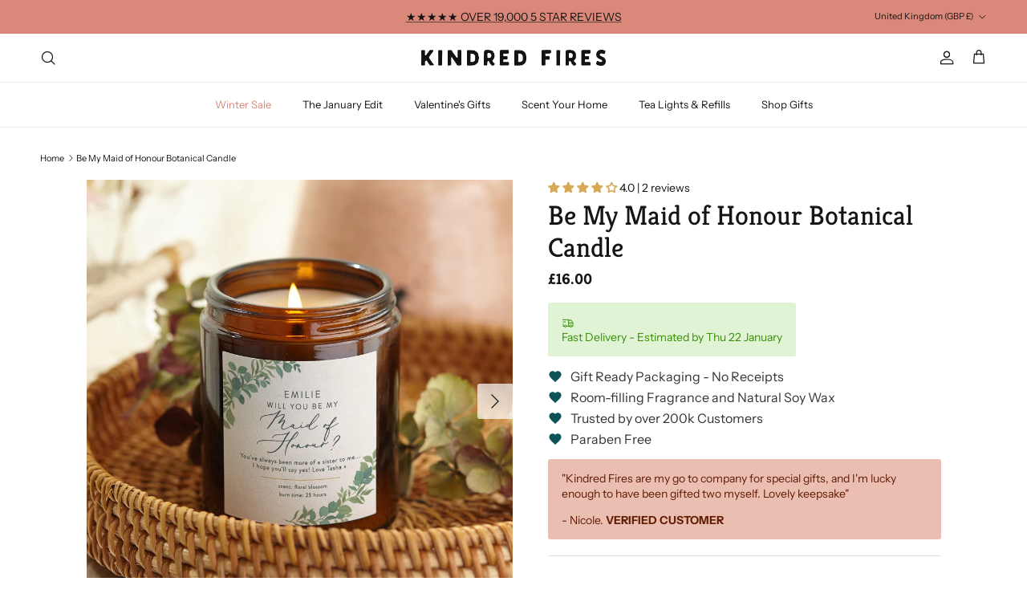

--- FILE ---
content_type: text/html; charset=utf-8
request_url: https://www.kindredfires.com/products/be-my-maid-of-honour-botanical-candle
body_size: 68538
content:
<!doctype html>
<html class="no-js" lang="en" dir="ltr">
<head><meta charset="utf-8">
<meta name="viewport" content="width=device-width,initial-scale=1">
<title>Be My Maid of Honour Botanical Candle &ndash; Kindred Fires</title><link rel="canonical" href="https://www.kindredfires.com/products/be-my-maid-of-honour-botanical-candle"><link rel="icon" href="//www.kindredfires.com/cdn/shop/files/KF_Favicon-01.png?crop=center&height=48&v=1744967744&width=48" type="image/png">
  <link rel="apple-touch-icon" href="//www.kindredfires.com/cdn/shop/files/KF_Favicon-01.png?crop=center&height=180&v=1744967744&width=180"><meta name="description" content="Be My Maid of Honour Botanical Candle. This stylish apothecary style jar candle makes a thoughtful Will You Be My Maid of Honour Gift, perfect for asking your special question in a memorable way. The soft cream label features intricate arrangements of interweaving leaves in a selection of rich green shades. At the cent"><meta property="og:site_name" content="Kindred Fires">
<meta property="og:url" content="https://www.kindredfires.com/products/be-my-maid-of-honour-botanical-candle">
<meta property="og:title" content="Be My Maid of Honour Botanical Candle">
<meta property="og:type" content="product">
<meta property="og:description" content="Be My Maid of Honour Botanical Candle. This stylish apothecary style jar candle makes a thoughtful Will You Be My Maid of Honour Gift, perfect for asking your special question in a memorable way. The soft cream label features intricate arrangements of interweaving leaves in a selection of rich green shades. At the cent"><meta property="og:image" content="http://www.kindredfires.com/cdn/shop/products/be-my-maid-of-honour-botanical-candle.jpg?crop=center&height=1200&v=1762077138&width=1200">
  <meta property="og:image:secure_url" content="https://www.kindredfires.com/cdn/shop/products/be-my-maid-of-honour-botanical-candle.jpg?crop=center&height=1200&v=1762077138&width=1200">
  <meta property="og:image:width" content="2001">
  <meta property="og:image:height" content="2001"><meta property="og:price:amount" content="16.00">
  <meta property="og:price:currency" content="GBP"><meta name="twitter:card" content="summary_large_image">
<meta name="twitter:title" content="Be My Maid of Honour Botanical Candle">
<meta name="twitter:description" content="Be My Maid of Honour Botanical Candle. This stylish apothecary style jar candle makes a thoughtful Will You Be My Maid of Honour Gift, perfect for asking your special question in a memorable way. The soft cream label features intricate arrangements of interweaving leaves in a selection of rich green shades. At the cent">
<style>@font-face {
  font-family: "Instrument Sans";
  font-weight: 400;
  font-style: normal;
  font-display: fallback;
  src: url("//www.kindredfires.com/cdn/fonts/instrument_sans/instrumentsans_n4.db86542ae5e1596dbdb28c279ae6c2086c4c5bfa.woff2") format("woff2"),
       url("//www.kindredfires.com/cdn/fonts/instrument_sans/instrumentsans_n4.510f1b081e58d08c30978f465518799851ef6d8b.woff") format("woff");
}
@font-face {
  font-family: "Instrument Sans";
  font-weight: 700;
  font-style: normal;
  font-display: fallback;
  src: url("//www.kindredfires.com/cdn/fonts/instrument_sans/instrumentsans_n7.e4ad9032e203f9a0977786c356573ced65a7419a.woff2") format("woff2"),
       url("//www.kindredfires.com/cdn/fonts/instrument_sans/instrumentsans_n7.b9e40f166fb7639074ba34738101a9d2990bb41a.woff") format("woff");
}
@font-face {
  font-family: "Instrument Sans";
  font-weight: 500;
  font-style: normal;
  font-display: fallback;
  src: url("//www.kindredfires.com/cdn/fonts/instrument_sans/instrumentsans_n5.1ce463e1cc056566f977610764d93d4704464858.woff2") format("woff2"),
       url("//www.kindredfires.com/cdn/fonts/instrument_sans/instrumentsans_n5.9079eb7bba230c9d8d8d3a7d101aa9d9f40b6d14.woff") format("woff");
}
@font-face {
  font-family: "Instrument Sans";
  font-weight: 400;
  font-style: italic;
  font-display: fallback;
  src: url("//www.kindredfires.com/cdn/fonts/instrument_sans/instrumentsans_i4.028d3c3cd8d085648c808ceb20cd2fd1eb3560e5.woff2") format("woff2"),
       url("//www.kindredfires.com/cdn/fonts/instrument_sans/instrumentsans_i4.7e90d82df8dee29a99237cd19cc529d2206706a2.woff") format("woff");
}
@font-face {
  font-family: "Instrument Sans";
  font-weight: 700;
  font-style: italic;
  font-display: fallback;
  src: url("//www.kindredfires.com/cdn/fonts/instrument_sans/instrumentsans_i7.d6063bb5d8f9cbf96eace9e8801697c54f363c6a.woff2") format("woff2"),
       url("//www.kindredfires.com/cdn/fonts/instrument_sans/instrumentsans_i7.ce33afe63f8198a3ac4261b826b560103542cd36.woff") format("woff");
}
@font-face {
  font-family: Kreon;
  font-weight: 400;
  font-style: normal;
  font-display: fallback;
  src: url("//www.kindredfires.com/cdn/fonts/kreon/kreon_n4.570ad20eba90c3dea7645de7ac52a4f3c1c6c33e.woff2") format("woff2"),
       url("//www.kindredfires.com/cdn/fonts/kreon/kreon_n4.a3249a05e2436381e6b24f71b541c24962627167.woff") format("woff");
}
@font-face {
  font-family: Jost;
  font-weight: 700;
  font-style: normal;
  font-display: fallback;
  src: url("//www.kindredfires.com/cdn/fonts/jost/jost_n7.921dc18c13fa0b0c94c5e2517ffe06139c3615a3.woff2") format("woff2"),
       url("//www.kindredfires.com/cdn/fonts/jost/jost_n7.cbfc16c98c1e195f46c536e775e4e959c5f2f22b.woff") format("woff");
}
@font-face {
  font-family: "Instrument Sans";
  font-weight: 400;
  font-style: normal;
  font-display: fallback;
  src: url("//www.kindredfires.com/cdn/fonts/instrument_sans/instrumentsans_n4.db86542ae5e1596dbdb28c279ae6c2086c4c5bfa.woff2") format("woff2"),
       url("//www.kindredfires.com/cdn/fonts/instrument_sans/instrumentsans_n4.510f1b081e58d08c30978f465518799851ef6d8b.woff") format("woff");
}
@font-face {
  font-family: "Instrument Sans";
  font-weight: 600;
  font-style: normal;
  font-display: fallback;
  src: url("//www.kindredfires.com/cdn/fonts/instrument_sans/instrumentsans_n6.27dc66245013a6f7f317d383a3cc9a0c347fb42d.woff2") format("woff2"),
       url("//www.kindredfires.com/cdn/fonts/instrument_sans/instrumentsans_n6.1a71efbeeb140ec495af80aad612ad55e19e6d0e.woff") format("woff");
}
:root {
  --page-container-width:          1600px;
  --reading-container-width:       720px;
  --divider-opacity:               0.14;
  --gutter-large:                  30px;
  --gutter-desktop:                20px;
  --gutter-mobile:                 16px;
  --section-padding:               50px;
  --larger-section-padding:        80px;
  --larger-section-padding-mobile: 60px;
  --largest-section-padding:       110px;
  --aos-animate-duration:          0.6s;

  --base-font-family:              "Instrument Sans", sans-serif;
  --base-font-weight:              400;
  --base-font-style:               normal;
  --heading-font-family:           Kreon, serif;
  --heading-font-weight:           400;
  --heading-font-style:            normal;
  --heading-font-letter-spacing:   normal;
  --logo-font-family:              Jost, sans-serif;
  --logo-font-weight:              700;
  --logo-font-style:               normal;
  --nav-font-family:               "Instrument Sans", sans-serif;
  --nav-font-weight:               400;
  --nav-font-style:                normal;

  --base-text-size:14px;
  --base-line-height:              1.6;
  --input-text-size:16px;
  --smaller-text-size-1:11px;
  --smaller-text-size-2:14px;
  --smaller-text-size-3:11px;
  --smaller-text-size-4:10px;
  --larger-text-size:34px;
  --super-large-text-size:60px;
  --super-large-mobile-text-size:27px;
  --larger-mobile-text-size:27px;
  --logo-text-size:24px;--btn-letter-spacing: 0.08em;
    --btn-text-transform: uppercase;
    --button-text-size: 12px;
    --quickbuy-button-text-size: 12;
    --small-feature-link-font-size: 0.75em;
    --input-btn-padding-top: 1.2em;
    --input-btn-padding-bottom: 1.2em;--heading-text-transform:none;
  --nav-text-size:                      13px;
  --mobile-menu-font-weight:            inherit;

  --body-bg-color:                      255 255 255;
  --bg-color:                           255 255 255;
  --body-text-color:                    21 21 20;
  --text-color:                         21 21 20;

  --header-text-col:                    #151514;--header-text-hover-col:             var(--main-nav-link-hover-col);--header-bg-col:                     #ffffff;
  --heading-color:                     21 21 20;
  --body-heading-color:                21 21 20;
  --heading-divider-col:               #ececec;

  --logo-col:                          #151514;
  --main-nav-bg:                       #ffffff;
  --main-nav-link-col:                 #151514;
  --main-nav-link-hover-col:           #5c5c5c;
  --main-nav-link-featured-col:        #d88779;

  --link-color:                        218 136 121;
  --body-link-color:                   218 136 121;

  --btn-bg-color:                        228 176 99;
  --btn-bg-hover-color:                  228 176 99;
  --btn-border-color:                    228 176 99;
  --btn-border-hover-color:              228 176 99;
  --btn-text-color:                      255 255 255;
  --btn-text-hover-color:                255 255 255;--btn-alt-bg-color:                    244 229 222;
  --btn-alt-text-color:                  21 21 20;
  --btn-alt-border-color:                21 21 20;
  --btn-alt-border-hover-color:          21 21 20;--btn-ter-bg-color:                    235 235 235;
  --btn-ter-text-color:                  0 0 0;
  --btn-ter-bg-hover-color:              228 176 99;
  --btn-ter-text-hover-color:            255 255 255;--btn-border-radius: 3px;
    --btn-inspired-border-radius: 3px;--color-scheme-default:                             #ffffff;
  --color-scheme-default-color:                       255 255 255;
  --color-scheme-default-text-color:                  21 21 20;
  --color-scheme-default-head-color:                  21 21 20;
  --color-scheme-default-link-color:                  218 136 121;
  --color-scheme-default-btn-text-color:              255 255 255;
  --color-scheme-default-btn-text-hover-color:        255 255 255;
  --color-scheme-default-btn-bg-color:                228 176 99;
  --color-scheme-default-btn-bg-hover-color:          228 176 99;
  --color-scheme-default-btn-border-color:            228 176 99;
  --color-scheme-default-btn-border-hover-color:      228 176 99;
  --color-scheme-default-btn-alt-text-color:          21 21 20;
  --color-scheme-default-btn-alt-bg-color:            244 229 222;
  --color-scheme-default-btn-alt-border-color:        21 21 20;
  --color-scheme-default-btn-alt-border-hover-color:  21 21 20;

  --color-scheme-1:                             #f4e5de;
  --color-scheme-1-color:                       244 229 222;
  --color-scheme-1-text-color:                  21 21 20;
  --color-scheme-1-head-color:                  21 21 20;
  --color-scheme-1-link-color:                  216 135 121;
  --color-scheme-1-btn-text-color:              255 255 255;
  --color-scheme-1-btn-text-hover-color:        255 255 255;
  --color-scheme-1-btn-bg-color:                216 169 84;
  --color-scheme-1-btn-bg-hover-color:          92 92 92;
  --color-scheme-1-btn-border-color:            216 169 84;
  --color-scheme-1-btn-border-hover-color:      92 92 92;
  --color-scheme-1-btn-alt-text-color:          35 35 35;
  --color-scheme-1-btn-alt-bg-color:            251 249 244;
  --color-scheme-1-btn-alt-border-color:        35 35 35;
  --color-scheme-1-btn-alt-border-hover-color:  35 35 35;

  --color-scheme-2:                             #f1ede7;
  --color-scheme-2-color:                       241 237 231;
  --color-scheme-2-text-color:                  35 35 35;
  --color-scheme-2-head-color:                  35 35 35;
  --color-scheme-2-link-color:                  216 135 121;
  --color-scheme-2-btn-text-color:              255 255 255;
  --color-scheme-2-btn-text-hover-color:        255 255 255;
  --color-scheme-2-btn-bg-color:                35 35 35;
  --color-scheme-2-btn-bg-hover-color:          92 92 92;
  --color-scheme-2-btn-border-color:            35 35 35;
  --color-scheme-2-btn-border-hover-color:      92 92 92;
  --color-scheme-2-btn-alt-text-color:          35 35 35;
  --color-scheme-2-btn-alt-bg-color:            244 229 222;
  --color-scheme-2-btn-alt-border-color:        35 35 35;
  --color-scheme-2-btn-alt-border-hover-color:  35 35 35;

  /* Shop Pay payment terms */
  --payment-terms-background-color:    #ffffff;--quickbuy-bg: 255 255 255;--body-input-background-color:       rgb(var(--body-bg-color));
  --input-background-color:            rgb(var(--body-bg-color));
  --body-input-text-color:             var(--body-text-color);
  --input-text-color:                  var(--body-text-color);
  --body-input-border-color:           rgb(197, 197, 196);
  --input-border-color:                rgb(197, 197, 196);
  --input-border-color-hover:          rgb(126, 126, 126);
  --input-border-color-active:         rgb(21, 21, 20);

  --swatch-cross-svg:                  url("data:image/svg+xml,%3Csvg xmlns='http://www.w3.org/2000/svg' width='240' height='240' viewBox='0 0 24 24' fill='none' stroke='rgb(197, 197, 196)' stroke-width='0.09' preserveAspectRatio='none' %3E%3Cline x1='24' y1='0' x2='0' y2='24'%3E%3C/line%3E%3C/svg%3E");
  --swatch-cross-hover:                url("data:image/svg+xml,%3Csvg xmlns='http://www.w3.org/2000/svg' width='240' height='240' viewBox='0 0 24 24' fill='none' stroke='rgb(126, 126, 126)' stroke-width='0.09' preserveAspectRatio='none' %3E%3Cline x1='24' y1='0' x2='0' y2='24'%3E%3C/line%3E%3C/svg%3E");
  --swatch-cross-active:               url("data:image/svg+xml,%3Csvg xmlns='http://www.w3.org/2000/svg' width='240' height='240' viewBox='0 0 24 24' fill='none' stroke='rgb(21, 21, 20)' stroke-width='0.09' preserveAspectRatio='none' %3E%3Cline x1='24' y1='0' x2='0' y2='24'%3E%3C/line%3E%3C/svg%3E");

  --footer-divider-col:                #ececec;
  --footer-text-col:                   21 21 20;
  --footer-heading-col:                21 21 20;
  --footer-bg-col:                     216 135 121;--product-label-overlay-justify: flex-start;--product-label-overlay-align: flex-end;--product-label-overlay-reduction-text:   #232323;
  --product-label-overlay-reduction-bg:     #efefef;
  --product-label-overlay-reduction-text-weight: inherit;
  --product-label-overlay-stock-text:       #232323;
  --product-label-overlay-stock-bg:         #efefef;
  --product-label-overlay-new-text:         #232323;
  --product-label-overlay-new-bg:           #efefef;
  --product-label-overlay-meta-text:        #232323;
  --product-label-overlay-meta-bg:          #efefef;
  --product-label-sale-text:                #da8879;
  --product-label-sold-text:                #5c5c5c;
  --product-label-preorder-text:            #da8879;

  --product-block-crop-align:               center;

  
  --product-block-price-align:              flex-start;
  --product-block-price-item-margin-start:  initial;
  --product-block-price-item-margin-end:    .5rem;
  

  

  --collection-block-image-position:   center center;

  --swatch-picker-image-size:          78px;
  --swatch-crop-align:                 center center;

  --image-overlay-text-color:          255 255 255;--image-overlay-bg:                  rgba(0, 0, 0, 0.24);
  --image-overlay-shadow-start:        rgb(0 0 0 / 0.32);
  --image-overlay-box-opacity:         0.88;--product-inventory-ok-box-color:            rgba(0,0,0,0);
  --product-inventory-ok-text-color:           #232323;
  --product-inventory-ok-icon-box-fill-color:  none;
  --product-inventory-low-box-color:           rgba(0,0,0,0);
  --product-inventory-low-text-color:          #232323;
  --product-inventory-low-icon-box-fill-color: none;
  --product-inventory-low-text-color-channels: 35, 35, 35;
  --product-inventory-ok-text-color-channels:  35, 35, 35;

  --rating-star-color: 216 169 84;--overlay-align-left: start;
    --overlay-align-right: end;}html[dir=rtl] {
  --overlay-right-text-m-left: 0;
  --overlay-right-text-m-right: auto;
  --overlay-left-shadow-left-left: 15%;
  --overlay-left-shadow-left-right: -50%;
  --overlay-left-shadow-right-left: -85%;
  --overlay-left-shadow-right-right: 0;
}.image-overlay--bg-box .text-overlay .text-overlay__text {
    --image-overlay-box-bg: 255 255 255;
    --heading-color: var(--body-heading-color);
    --text-color: var(--body-text-color);
    --link-color: var(--body-link-color);
  }::selection {
    background: rgb(var(--body-heading-color));
    color: rgb(var(--body-bg-color));
  }
  ::-moz-selection {
    background: rgb(var(--body-heading-color));
    color: rgb(var(--body-bg-color));
  }.use-color-scheme--default {
  --product-label-sale-text:           #da8879;
  --product-label-sold-text:           #5c5c5c;
  --product-label-preorder-text:       #da8879;
  --input-background-color:            rgb(var(--body-bg-color));
  --input-text-color:                  var(--body-input-text-color);
  --input-border-color:                rgb(197, 197, 196);
  --input-border-color-hover:          rgb(126, 126, 126);
  --input-border-color-active:         rgb(21, 21, 20);
}.use-color-scheme--1 {
  --product-label-sale-text:           currentColor;
  --product-label-sold-text:           currentColor;
  --product-label-preorder-text:       currentColor;
  --input-background-color:            transparent;
  --input-text-color:                  21 21 20;
  --input-border-color:                rgb(177, 167, 161);
  --input-border-color-hover:          rgb(121, 115, 111);
  --input-border-color-active:         rgb(21, 21, 20);
}</style>

  <link href="//www.kindredfires.com/cdn/shop/t/38/assets/main.css?v=59812818702299870031765972587" rel="stylesheet" type="text/css" media="all" />
<link rel="preload" as="font" href="//www.kindredfires.com/cdn/fonts/instrument_sans/instrumentsans_n4.db86542ae5e1596dbdb28c279ae6c2086c4c5bfa.woff2" type="font/woff2" crossorigin><link rel="preload" as="font" href="//www.kindredfires.com/cdn/fonts/kreon/kreon_n4.570ad20eba90c3dea7645de7ac52a4f3c1c6c33e.woff2" type="font/woff2" crossorigin><script>
    document.documentElement.className = document.documentElement.className.replace('no-js', 'js');

    window.theme = {
      info: {
        name: 'Symmetry',
        version: '8.1.1'
      },
      device: {
        hasTouch: window.matchMedia('(any-pointer: coarse)').matches,
        hasHover: window.matchMedia('(hover: hover)').matches
      },
      mediaQueries: {
        md: '(min-width: 768px)',
        productMediaCarouselBreak: '(min-width: 1041px)'
      },
      routes: {
        base: 'https://www.kindredfires.com',
        cart: '/cart',
        cartAdd: '/cart/add.js',
        cartUpdate: '/cart/update.js',
        predictiveSearch: '/search/suggest'
      },
      strings: {
        cartTermsConfirmation: "You must agree to the terms and conditions before continuing.",
        cartItemsQuantityError: "You can only add [QUANTITY] of this item to your cart.",
        generalSearchViewAll: "View all search results",
        noStock: "Sold out",
        noVariant: "Unavailable",
        productsProductChooseA: "Choose a",
        generalSearchPages: "Pages",
        generalSearchNoResultsWithoutTerms: "Sorry, we couldnʼt find any results",
        shippingCalculator: {
          singleRate: "There is one shipping rate for this destination:",
          multipleRates: "There are multiple shipping rates for this destination:",
          noRates: "We do not ship to this destination."
        },
        regularPrice: "Regular price",
        salePrice: "Sale price"
      },
      settings: {
        moneyWithCurrencyFormat: "£{{amount}} GBP",
        cartType: "drawer",
        afterAddToCart: "drawer",
        quickbuyStyle: "off",
        externalLinksNewTab: true,
        internalLinksSmoothScroll: true
      }
    }

    theme.inlineNavigationCheck = function() {
      var pageHeader = document.querySelector('.pageheader'),
          inlineNavContainer = pageHeader.querySelector('.logo-area__left__inner'),
          inlineNav = inlineNavContainer.querySelector('.navigation--left');
      if (inlineNav && getComputedStyle(inlineNav).display != 'none') {
        var inlineMenuCentered = document.querySelector('.pageheader--layout-inline-menu-center'),
            logoContainer = document.querySelector('.logo-area__middle__inner');
        if(inlineMenuCentered) {
          var rightWidth = document.querySelector('.logo-area__right__inner').clientWidth,
              middleWidth = logoContainer.clientWidth,
              logoArea = document.querySelector('.logo-area'),
              computedLogoAreaStyle = getComputedStyle(logoArea),
              logoAreaInnerWidth = logoArea.clientWidth - Math.ceil(parseFloat(computedLogoAreaStyle.paddingLeft)) - Math.ceil(parseFloat(computedLogoAreaStyle.paddingRight)),
              availableNavWidth = logoAreaInnerWidth - Math.max(rightWidth, middleWidth) * 2 - 40;
          inlineNavContainer.style.maxWidth = availableNavWidth + 'px';
        }

        var firstInlineNavLink = inlineNav.querySelector('.navigation__item:first-child'),
            lastInlineNavLink = inlineNav.querySelector('.navigation__item:last-child');
        if (lastInlineNavLink) {
          var inlineNavWidth = null;
          if(document.querySelector('html[dir=rtl]')) {
            inlineNavWidth = firstInlineNavLink.offsetLeft - lastInlineNavLink.offsetLeft + firstInlineNavLink.offsetWidth;
          } else {
            inlineNavWidth = lastInlineNavLink.offsetLeft - firstInlineNavLink.offsetLeft + lastInlineNavLink.offsetWidth;
          }
          if (inlineNavContainer.offsetWidth >= inlineNavWidth) {
            pageHeader.classList.add('pageheader--layout-inline-permitted');
            var tallLogo = logoContainer.clientHeight > lastInlineNavLink.clientHeight + 20;
            if (tallLogo) {
              inlineNav.classList.add('navigation--tight-underline');
            } else {
              inlineNav.classList.remove('navigation--tight-underline');
            }
          } else {
            pageHeader.classList.remove('pageheader--layout-inline-permitted');
          }
        }
      }
    };

    theme.setInitialHeaderHeightProperty = () => {
      const section = document.querySelector('.section-header');
      if (section) {
        document.documentElement.style.setProperty('--theme-header-height', Math.ceil(section.clientHeight) + 'px');
      }
    };
  </script>

  <script src="//www.kindredfires.com/cdn/shop/t/38/assets/main.js?v=25831844697274821701765972587" defer></script>
    <script src="//www.kindredfires.com/cdn/shop/t/38/assets/animate-on-scroll.js?v=15249566486942820451765972587" defer></script>
    <link href="//www.kindredfires.com/cdn/shop/t/38/assets/animate-on-scroll.css?v=135962721104954213331765972587" rel="stylesheet" type="text/css" media="all" />
  

  <script>window.performance && window.performance.mark && window.performance.mark('shopify.content_for_header.start');</script><meta name="facebook-domain-verification" content="51dzods40w91hwlb76j04xhzce4zr0">
<meta id="shopify-digital-wallet" name="shopify-digital-wallet" content="/28103442480/digital_wallets/dialog">
<meta name="shopify-checkout-api-token" content="43f3d246688b6d3789838821b2aae632">
<meta id="in-context-paypal-metadata" data-shop-id="28103442480" data-venmo-supported="false" data-environment="production" data-locale="en_US" data-paypal-v4="true" data-currency="GBP">
<link rel="alternate" hreflang="x-default" href="https://www.kindredfires.com/products/be-my-maid-of-honour-botanical-candle">
<link rel="alternate" hreflang="en" href="https://www.kindredfires.com/products/be-my-maid-of-honour-botanical-candle">
<link rel="alternate" hreflang="en-US" href="https://www.kindredfires.com/en-us/products/be-my-maid-of-honour-botanical-candle">
<link rel="alternate" hreflang="en-AU" href="https://www.kindredfires.com/en-au/products/be-my-maid-of-honour-botanical-candle">
<link rel="alternate" hreflang="en-AT" href="https://www.kindredfires.com/en-eu/products/be-my-maid-of-honour-botanical-candle">
<link rel="alternate" hreflang="en-BE" href="https://www.kindredfires.com/en-eu/products/be-my-maid-of-honour-botanical-candle">
<link rel="alternate" hreflang="en-CY" href="https://www.kindredfires.com/en-eu/products/be-my-maid-of-honour-botanical-candle">
<link rel="alternate" hreflang="en-EE" href="https://www.kindredfires.com/en-eu/products/be-my-maid-of-honour-botanical-candle">
<link rel="alternate" hreflang="en-FI" href="https://www.kindredfires.com/en-eu/products/be-my-maid-of-honour-botanical-candle">
<link rel="alternate" hreflang="en-FR" href="https://www.kindredfires.com/en-eu/products/be-my-maid-of-honour-botanical-candle">
<link rel="alternate" hreflang="en-GR" href="https://www.kindredfires.com/en-eu/products/be-my-maid-of-honour-botanical-candle">
<link rel="alternate" hreflang="en-IE" href="https://www.kindredfires.com/en-eu/products/be-my-maid-of-honour-botanical-candle">
<link rel="alternate" hreflang="en-IT" href="https://www.kindredfires.com/en-eu/products/be-my-maid-of-honour-botanical-candle">
<link rel="alternate" hreflang="en-LV" href="https://www.kindredfires.com/en-eu/products/be-my-maid-of-honour-botanical-candle">
<link rel="alternate" hreflang="en-LT" href="https://www.kindredfires.com/en-eu/products/be-my-maid-of-honour-botanical-candle">
<link rel="alternate" hreflang="en-LU" href="https://www.kindredfires.com/en-eu/products/be-my-maid-of-honour-botanical-candle">
<link rel="alternate" hreflang="en-MT" href="https://www.kindredfires.com/en-eu/products/be-my-maid-of-honour-botanical-candle">
<link rel="alternate" hreflang="en-MC" href="https://www.kindredfires.com/en-eu/products/be-my-maid-of-honour-botanical-candle">
<link rel="alternate" hreflang="en-NL" href="https://www.kindredfires.com/en-eu/products/be-my-maid-of-honour-botanical-candle">
<link rel="alternate" hreflang="en-PT" href="https://www.kindredfires.com/en-eu/products/be-my-maid-of-honour-botanical-candle">
<link rel="alternate" hreflang="en-SK" href="https://www.kindredfires.com/en-eu/products/be-my-maid-of-honour-botanical-candle">
<link rel="alternate" hreflang="en-SI" href="https://www.kindredfires.com/en-eu/products/be-my-maid-of-honour-botanical-candle">
<link rel="alternate" hreflang="en-ES" href="https://www.kindredfires.com/en-eu/products/be-my-maid-of-honour-botanical-candle">
<link rel="alternate" hreflang="en-DE" href="https://www.kindredfires.com/en-eu/products/be-my-maid-of-honour-botanical-candle">
<link rel="alternate" hreflang="en-BG" href="https://www.kindredfires.com/en-eu/products/be-my-maid-of-honour-botanical-candle">
<link rel="alternate" hreflang="en-HR" href="https://www.kindredfires.com/en-eu/products/be-my-maid-of-honour-botanical-candle">
<link rel="alternate" hreflang="en-CZ" href="https://www.kindredfires.com/en-eu/products/be-my-maid-of-honour-botanical-candle">
<link rel="alternate" hreflang="en-DK" href="https://www.kindredfires.com/en-eu/products/be-my-maid-of-honour-botanical-candle">
<link rel="alternate" hreflang="en-HU" href="https://www.kindredfires.com/en-eu/products/be-my-maid-of-honour-botanical-candle">
<link rel="alternate" hreflang="en-PL" href="https://www.kindredfires.com/en-eu/products/be-my-maid-of-honour-botanical-candle">
<link rel="alternate" hreflang="en-RO" href="https://www.kindredfires.com/en-eu/products/be-my-maid-of-honour-botanical-candle">
<link rel="alternate" hreflang="en-SE" href="https://www.kindredfires.com/en-eu/products/be-my-maid-of-honour-botanical-candle">
<link rel="alternate" type="application/json+oembed" href="https://www.kindredfires.com/products/be-my-maid-of-honour-botanical-candle.oembed">
<script async="async" src="/checkouts/internal/preloads.js?locale=en-GB"></script>
<link rel="preconnect" href="https://shop.app" crossorigin="anonymous">
<script async="async" src="https://shop.app/checkouts/internal/preloads.js?locale=en-GB&shop_id=28103442480" crossorigin="anonymous"></script>
<script id="apple-pay-shop-capabilities" type="application/json">{"shopId":28103442480,"countryCode":"GB","currencyCode":"GBP","merchantCapabilities":["supports3DS"],"merchantId":"gid:\/\/shopify\/Shop\/28103442480","merchantName":"Kindred Fires","requiredBillingContactFields":["postalAddress","email","phone"],"requiredShippingContactFields":["postalAddress","email","phone"],"shippingType":"shipping","supportedNetworks":["visa","maestro","masterCard"],"total":{"type":"pending","label":"Kindred Fires","amount":"1.00"},"shopifyPaymentsEnabled":true,"supportsSubscriptions":true}</script>
<script id="shopify-features" type="application/json">{"accessToken":"43f3d246688b6d3789838821b2aae632","betas":["rich-media-storefront-analytics"],"domain":"www.kindredfires.com","predictiveSearch":true,"shopId":28103442480,"locale":"en"}</script>
<script>var Shopify = Shopify || {};
Shopify.shop = "kindred-fires.myshopify.com";
Shopify.locale = "en";
Shopify.currency = {"active":"GBP","rate":"1.0"};
Shopify.country = "GB";
Shopify.theme = {"name":"Symmetry","id":189899702659,"schema_name":"Symmetry","schema_version":"8.1.1","theme_store_id":568,"role":"main"};
Shopify.theme.handle = "null";
Shopify.theme.style = {"id":null,"handle":null};
Shopify.cdnHost = "www.kindredfires.com/cdn";
Shopify.routes = Shopify.routes || {};
Shopify.routes.root = "/";</script>
<script type="module">!function(o){(o.Shopify=o.Shopify||{}).modules=!0}(window);</script>
<script>!function(o){function n(){var o=[];function n(){o.push(Array.prototype.slice.apply(arguments))}return n.q=o,n}var t=o.Shopify=o.Shopify||{};t.loadFeatures=n(),t.autoloadFeatures=n()}(window);</script>
<script>
  window.ShopifyPay = window.ShopifyPay || {};
  window.ShopifyPay.apiHost = "shop.app\/pay";
  window.ShopifyPay.redirectState = null;
</script>
<script id="shop-js-analytics" type="application/json">{"pageType":"product"}</script>
<script defer="defer" async type="module" src="//www.kindredfires.com/cdn/shopifycloud/shop-js/modules/v2/client.init-shop-cart-sync_C5BV16lS.en.esm.js"></script>
<script defer="defer" async type="module" src="//www.kindredfires.com/cdn/shopifycloud/shop-js/modules/v2/chunk.common_CygWptCX.esm.js"></script>
<script type="module">
  await import("//www.kindredfires.com/cdn/shopifycloud/shop-js/modules/v2/client.init-shop-cart-sync_C5BV16lS.en.esm.js");
await import("//www.kindredfires.com/cdn/shopifycloud/shop-js/modules/v2/chunk.common_CygWptCX.esm.js");

  window.Shopify.SignInWithShop?.initShopCartSync?.({"fedCMEnabled":true,"windoidEnabled":true});

</script>
<script>
  window.Shopify = window.Shopify || {};
  if (!window.Shopify.featureAssets) window.Shopify.featureAssets = {};
  window.Shopify.featureAssets['shop-js'] = {"shop-cart-sync":["modules/v2/client.shop-cart-sync_ZFArdW7E.en.esm.js","modules/v2/chunk.common_CygWptCX.esm.js"],"init-fed-cm":["modules/v2/client.init-fed-cm_CmiC4vf6.en.esm.js","modules/v2/chunk.common_CygWptCX.esm.js"],"shop-cash-offers":["modules/v2/client.shop-cash-offers_DOA2yAJr.en.esm.js","modules/v2/chunk.common_CygWptCX.esm.js","modules/v2/chunk.modal_D71HUcav.esm.js"],"shop-button":["modules/v2/client.shop-button_tlx5R9nI.en.esm.js","modules/v2/chunk.common_CygWptCX.esm.js"],"shop-toast-manager":["modules/v2/client.shop-toast-manager_ClPi3nE9.en.esm.js","modules/v2/chunk.common_CygWptCX.esm.js"],"init-shop-cart-sync":["modules/v2/client.init-shop-cart-sync_C5BV16lS.en.esm.js","modules/v2/chunk.common_CygWptCX.esm.js"],"avatar":["modules/v2/client.avatar_BTnouDA3.en.esm.js"],"init-windoid":["modules/v2/client.init-windoid_sURxWdc1.en.esm.js","modules/v2/chunk.common_CygWptCX.esm.js"],"init-shop-email-lookup-coordinator":["modules/v2/client.init-shop-email-lookup-coordinator_B8hsDcYM.en.esm.js","modules/v2/chunk.common_CygWptCX.esm.js"],"pay-button":["modules/v2/client.pay-button_FdsNuTd3.en.esm.js","modules/v2/chunk.common_CygWptCX.esm.js"],"shop-login-button":["modules/v2/client.shop-login-button_C5VAVYt1.en.esm.js","modules/v2/chunk.common_CygWptCX.esm.js","modules/v2/chunk.modal_D71HUcav.esm.js"],"init-customer-accounts-sign-up":["modules/v2/client.init-customer-accounts-sign-up_CPSyQ0Tj.en.esm.js","modules/v2/client.shop-login-button_C5VAVYt1.en.esm.js","modules/v2/chunk.common_CygWptCX.esm.js","modules/v2/chunk.modal_D71HUcav.esm.js"],"init-shop-for-new-customer-accounts":["modules/v2/client.init-shop-for-new-customer-accounts_ChsxoAhi.en.esm.js","modules/v2/client.shop-login-button_C5VAVYt1.en.esm.js","modules/v2/chunk.common_CygWptCX.esm.js","modules/v2/chunk.modal_D71HUcav.esm.js"],"init-customer-accounts":["modules/v2/client.init-customer-accounts_DxDtT_ad.en.esm.js","modules/v2/client.shop-login-button_C5VAVYt1.en.esm.js","modules/v2/chunk.common_CygWptCX.esm.js","modules/v2/chunk.modal_D71HUcav.esm.js"],"shop-follow-button":["modules/v2/client.shop-follow-button_Cva4Ekp9.en.esm.js","modules/v2/chunk.common_CygWptCX.esm.js","modules/v2/chunk.modal_D71HUcav.esm.js"],"checkout-modal":["modules/v2/client.checkout-modal_BPM8l0SH.en.esm.js","modules/v2/chunk.common_CygWptCX.esm.js","modules/v2/chunk.modal_D71HUcav.esm.js"],"lead-capture":["modules/v2/client.lead-capture_Bi8yE_yS.en.esm.js","modules/v2/chunk.common_CygWptCX.esm.js","modules/v2/chunk.modal_D71HUcav.esm.js"],"shop-login":["modules/v2/client.shop-login_D6lNrXab.en.esm.js","modules/v2/chunk.common_CygWptCX.esm.js","modules/v2/chunk.modal_D71HUcav.esm.js"],"payment-terms":["modules/v2/client.payment-terms_CZxnsJam.en.esm.js","modules/v2/chunk.common_CygWptCX.esm.js","modules/v2/chunk.modal_D71HUcav.esm.js"]};
</script>
<script>(function() {
  var isLoaded = false;
  function asyncLoad() {
    if (isLoaded) return;
    isLoaded = true;
    var urls = ["\/\/d1liekpayvooaz.cloudfront.net\/apps\/customizery\/customizery.js?shop=kindred-fires.myshopify.com","https:\/\/static.rechargecdn.com\/static\/js\/recharge.js?shop=kindred-fires.myshopify.com"];
    for (var i = 0; i < urls.length; i++) {
      var s = document.createElement('script');
      s.type = 'text/javascript';
      s.async = true;
      s.src = urls[i];
      var x = document.getElementsByTagName('script')[0];
      x.parentNode.insertBefore(s, x);
    }
  };
  if(window.attachEvent) {
    window.attachEvent('onload', asyncLoad);
  } else {
    window.addEventListener('load', asyncLoad, false);
  }
})();</script>
<script id="__st">var __st={"a":28103442480,"offset":0,"reqid":"95e62641-7954-4523-bdab-8342b839b06f-1768849745","pageurl":"www.kindredfires.com\/products\/be-my-maid-of-honour-botanical-candle","u":"71c7922d79ae","p":"product","rtyp":"product","rid":4742642237488};</script>
<script>window.ShopifyPaypalV4VisibilityTracking = true;</script>
<script id="captcha-bootstrap">!function(){'use strict';const t='contact',e='account',n='new_comment',o=[[t,t],['blogs',n],['comments',n],[t,'customer']],c=[[e,'customer_login'],[e,'guest_login'],[e,'recover_customer_password'],[e,'create_customer']],r=t=>t.map((([t,e])=>`form[action*='/${t}']:not([data-nocaptcha='true']) input[name='form_type'][value='${e}']`)).join(','),a=t=>()=>t?[...document.querySelectorAll(t)].map((t=>t.form)):[];function s(){const t=[...o],e=r(t);return a(e)}const i='password',u='form_key',d=['recaptcha-v3-token','g-recaptcha-response','h-captcha-response',i],f=()=>{try{return window.sessionStorage}catch{return}},m='__shopify_v',_=t=>t.elements[u];function p(t,e,n=!1){try{const o=window.sessionStorage,c=JSON.parse(o.getItem(e)),{data:r}=function(t){const{data:e,action:n}=t;return t[m]||n?{data:e,action:n}:{data:t,action:n}}(c);for(const[e,n]of Object.entries(r))t.elements[e]&&(t.elements[e].value=n);n&&o.removeItem(e)}catch(o){console.error('form repopulation failed',{error:o})}}const l='form_type',E='cptcha';function T(t){t.dataset[E]=!0}const w=window,h=w.document,L='Shopify',v='ce_forms',y='captcha';let A=!1;((t,e)=>{const n=(g='f06e6c50-85a8-45c8-87d0-21a2b65856fe',I='https://cdn.shopify.com/shopifycloud/storefront-forms-hcaptcha/ce_storefront_forms_captcha_hcaptcha.v1.5.2.iife.js',D={infoText:'Protected by hCaptcha',privacyText:'Privacy',termsText:'Terms'},(t,e,n)=>{const o=w[L][v],c=o.bindForm;if(c)return c(t,g,e,D).then(n);var r;o.q.push([[t,g,e,D],n]),r=I,A||(h.body.append(Object.assign(h.createElement('script'),{id:'captcha-provider',async:!0,src:r})),A=!0)});var g,I,D;w[L]=w[L]||{},w[L][v]=w[L][v]||{},w[L][v].q=[],w[L][y]=w[L][y]||{},w[L][y].protect=function(t,e){n(t,void 0,e),T(t)},Object.freeze(w[L][y]),function(t,e,n,w,h,L){const[v,y,A,g]=function(t,e,n){const i=e?o:[],u=t?c:[],d=[...i,...u],f=r(d),m=r(i),_=r(d.filter((([t,e])=>n.includes(e))));return[a(f),a(m),a(_),s()]}(w,h,L),I=t=>{const e=t.target;return e instanceof HTMLFormElement?e:e&&e.form},D=t=>v().includes(t);t.addEventListener('submit',(t=>{const e=I(t);if(!e)return;const n=D(e)&&!e.dataset.hcaptchaBound&&!e.dataset.recaptchaBound,o=_(e),c=g().includes(e)&&(!o||!o.value);(n||c)&&t.preventDefault(),c&&!n&&(function(t){try{if(!f())return;!function(t){const e=f();if(!e)return;const n=_(t);if(!n)return;const o=n.value;o&&e.removeItem(o)}(t);const e=Array.from(Array(32),(()=>Math.random().toString(36)[2])).join('');!function(t,e){_(t)||t.append(Object.assign(document.createElement('input'),{type:'hidden',name:u})),t.elements[u].value=e}(t,e),function(t,e){const n=f();if(!n)return;const o=[...t.querySelectorAll(`input[type='${i}']`)].map((({name:t})=>t)),c=[...d,...o],r={};for(const[a,s]of new FormData(t).entries())c.includes(a)||(r[a]=s);n.setItem(e,JSON.stringify({[m]:1,action:t.action,data:r}))}(t,e)}catch(e){console.error('failed to persist form',e)}}(e),e.submit())}));const S=(t,e)=>{t&&!t.dataset[E]&&(n(t,e.some((e=>e===t))),T(t))};for(const o of['focusin','change'])t.addEventListener(o,(t=>{const e=I(t);D(e)&&S(e,y())}));const B=e.get('form_key'),M=e.get(l),P=B&&M;t.addEventListener('DOMContentLoaded',(()=>{const t=y();if(P)for(const e of t)e.elements[l].value===M&&p(e,B);[...new Set([...A(),...v().filter((t=>'true'===t.dataset.shopifyCaptcha))])].forEach((e=>S(e,t)))}))}(h,new URLSearchParams(w.location.search),n,t,e,['guest_login'])})(!0,!0)}();</script>
<script integrity="sha256-4kQ18oKyAcykRKYeNunJcIwy7WH5gtpwJnB7kiuLZ1E=" data-source-attribution="shopify.loadfeatures" defer="defer" src="//www.kindredfires.com/cdn/shopifycloud/storefront/assets/storefront/load_feature-a0a9edcb.js" crossorigin="anonymous"></script>
<script crossorigin="anonymous" defer="defer" src="//www.kindredfires.com/cdn/shopifycloud/storefront/assets/shopify_pay/storefront-65b4c6d7.js?v=20250812"></script>
<script data-source-attribution="shopify.dynamic_checkout.dynamic.init">var Shopify=Shopify||{};Shopify.PaymentButton=Shopify.PaymentButton||{isStorefrontPortableWallets:!0,init:function(){window.Shopify.PaymentButton.init=function(){};var t=document.createElement("script");t.src="https://www.kindredfires.com/cdn/shopifycloud/portable-wallets/latest/portable-wallets.en.js",t.type="module",document.head.appendChild(t)}};
</script>
<script data-source-attribution="shopify.dynamic_checkout.buyer_consent">
  function portableWalletsHideBuyerConsent(e){var t=document.getElementById("shopify-buyer-consent"),n=document.getElementById("shopify-subscription-policy-button");t&&n&&(t.classList.add("hidden"),t.setAttribute("aria-hidden","true"),n.removeEventListener("click",e))}function portableWalletsShowBuyerConsent(e){var t=document.getElementById("shopify-buyer-consent"),n=document.getElementById("shopify-subscription-policy-button");t&&n&&(t.classList.remove("hidden"),t.removeAttribute("aria-hidden"),n.addEventListener("click",e))}window.Shopify?.PaymentButton&&(window.Shopify.PaymentButton.hideBuyerConsent=portableWalletsHideBuyerConsent,window.Shopify.PaymentButton.showBuyerConsent=portableWalletsShowBuyerConsent);
</script>
<script data-source-attribution="shopify.dynamic_checkout.cart.bootstrap">document.addEventListener("DOMContentLoaded",(function(){function t(){return document.querySelector("shopify-accelerated-checkout-cart, shopify-accelerated-checkout")}if(t())Shopify.PaymentButton.init();else{new MutationObserver((function(e,n){t()&&(Shopify.PaymentButton.init(),n.disconnect())})).observe(document.body,{childList:!0,subtree:!0})}}));
</script>
<script id='scb4127' type='text/javascript' async='' src='https://www.kindredfires.com/cdn/shopifycloud/privacy-banner/storefront-banner.js'></script><link id="shopify-accelerated-checkout-styles" rel="stylesheet" media="screen" href="https://www.kindredfires.com/cdn/shopifycloud/portable-wallets/latest/accelerated-checkout-backwards-compat.css" crossorigin="anonymous">
<style id="shopify-accelerated-checkout-cart">
        #shopify-buyer-consent {
  margin-top: 1em;
  display: inline-block;
  width: 100%;
}

#shopify-buyer-consent.hidden {
  display: none;
}

#shopify-subscription-policy-button {
  background: none;
  border: none;
  padding: 0;
  text-decoration: underline;
  font-size: inherit;
  cursor: pointer;
}

#shopify-subscription-policy-button::before {
  box-shadow: none;
}

      </style>
<script id="sections-script" data-sections="footer" defer="defer" src="//www.kindredfires.com/cdn/shop/t/38/compiled_assets/scripts.js?17756"></script>
<script>window.performance && window.performance.mark && window.performance.mark('shopify.content_for_header.end');</script>
<!-- CC Custom Head Start --><!-- CC Custom Head End --><!-- BEGIN app block: shopify://apps/loyalty-rewards-and-referrals/blocks/embed-sdk/6f172e67-4106-4ac0-89c5-b32a069b3101 -->

<style
  type='text/css'
  data-lion-app-styles='main'
  data-lion-app-styles-settings='{&quot;disableBundledCSS&quot;:false,&quot;disableBundledFonts&quot;:false,&quot;useClassIsolator&quot;:false}'
></style>

<!-- loyaltylion.snippet.version=8056bbc037+8007 -->

<script>
  
  !function(t,n){function o(n){var o=t.getElementsByTagName("script")[0],i=t.createElement("script");i.src=n,i.crossOrigin="",o.parentNode.insertBefore(i,o)}if(!n.isLoyaltyLion){window.loyaltylion=n,void 0===window.lion&&(window.lion=n),n.version=2,n.isLoyaltyLion=!0;var i=new Date,e=i.getFullYear().toString()+i.getMonth().toString()+i.getDate().toString();o("https://sdk.loyaltylion.net/static/2/loader.js?t="+e);var r=!1;n.init=function(t){if(r)throw new Error("Cannot call lion.init more than once");r=!0;var a=n._token=t.token;if(!a)throw new Error("Token must be supplied to lion.init");for(var l=[],s="_push configure bootstrap shutdown on removeListener authenticateCustomer".split(" "),c=0;c<s.length;c+=1)!function(t,n){t[n]=function(){l.push([n,Array.prototype.slice.call(arguments,0)])}}(n,s[c]);o("https://sdk.loyaltylion.net/sdk/start/"+a+".js?t="+e+i.getHours().toString()),n._initData=t,n._buffer=l}}}(document,window.loyaltylion||[]);

  
    
      loyaltylion.init(
        { token: "c83c7e74e6446b0893b8519734b7a022" }
      );
    
  

  loyaltylion.configure({
    disableBundledCSS: false,
    disableBundledFonts: false,
    useClassIsolator: false,
  })

  
</script>



<!-- END app block --><!-- BEGIN app block: shopify://apps/judge-me-reviews/blocks/judgeme_core/61ccd3b1-a9f2-4160-9fe9-4fec8413e5d8 --><!-- Start of Judge.me Core -->






<link rel="dns-prefetch" href="https://cdnwidget.judge.me">
<link rel="dns-prefetch" href="https://cdn.judge.me">
<link rel="dns-prefetch" href="https://cdn1.judge.me">
<link rel="dns-prefetch" href="https://api.judge.me">

<script data-cfasync='false' class='jdgm-settings-script'>window.jdgmSettings={"pagination":5,"disable_web_reviews":true,"badge_no_review_text":"No reviews","badge_n_reviews_text":"{{ average_rating_1_decimal }} | {{ n }} reviews","badge_star_color":"#d8a954","hide_badge_preview_if_no_reviews":true,"badge_hide_text":false,"enforce_center_preview_badge":false,"widget_title":"Customer Reviews","widget_open_form_text":"Write a review","widget_close_form_text":"Cancel review","widget_refresh_page_text":"Refresh page","widget_summary_text":"Based on {{ number_of_reviews }} review/reviews","widget_no_review_text":"Be the first to write a review","widget_name_field_text":"Display name","widget_verified_name_field_text":"Verified Name (public)","widget_name_placeholder_text":"Display name","widget_required_field_error_text":"This field is required.","widget_email_field_text":"Email address","widget_verified_email_field_text":"Verified Email (private, can not be edited)","widget_email_placeholder_text":"Your email address","widget_email_field_error_text":"Please enter a valid email address.","widget_rating_field_text":"Rating","widget_review_title_field_text":"Review Title","widget_review_title_placeholder_text":"Give your review a title","widget_review_body_field_text":"Review content","widget_review_body_placeholder_text":"Start writing here...","widget_pictures_field_text":"Picture/Video (optional)","widget_submit_review_text":"Submit Review","widget_submit_verified_review_text":"Submit Verified Review","widget_submit_success_msg_with_auto_publish":"Thank you! Please refresh the page in a few moments to see your review. You can remove or edit your review by logging into \u003ca href='https://judge.me/login' target='_blank' rel='nofollow noopener'\u003eJudge.me\u003c/a\u003e","widget_submit_success_msg_no_auto_publish":"Thank you! Your review will be published as soon as it is approved by the shop admin. You can remove or edit your review by logging into \u003ca href='https://judge.me/login' target='_blank' rel='nofollow noopener'\u003eJudge.me\u003c/a\u003e","widget_show_default_reviews_out_of_total_text":"Showing {{ n_reviews_shown }} out of {{ n_reviews }} reviews.","widget_show_all_link_text":"Show all","widget_show_less_link_text":"Show less","widget_author_said_text":"{{ reviewer_name }} said:","widget_days_text":"{{ n }} days ago","widget_weeks_text":"{{ n }} week/weeks ago","widget_months_text":"{{ n }} month/months ago","widget_years_text":"{{ n }} year/years ago","widget_yesterday_text":"Yesterday","widget_today_text":"Today","widget_replied_text":"\u003e\u003e {{ shop_name }} replied:","widget_read_more_text":"Read more","widget_reviewer_name_as_initial":"","widget_rating_filter_color":"","widget_rating_filter_see_all_text":"See all reviews","widget_sorting_most_recent_text":"Most Recent","widget_sorting_highest_rating_text":"Highest Rating","widget_sorting_lowest_rating_text":"Lowest Rating","widget_sorting_with_pictures_text":"Only Pictures","widget_sorting_most_helpful_text":"Most Helpful","widget_open_question_form_text":"Ask a question","widget_reviews_subtab_text":"Reviews","widget_questions_subtab_text":"Questions","widget_question_label_text":"Question","widget_answer_label_text":"Answer","widget_question_placeholder_text":"Write your question here","widget_submit_question_text":"Submit Question","widget_question_submit_success_text":"Thank you for your question! We will notify you once it gets answered.","widget_star_color":"#d8a954","verified_badge_text":"Verified","verified_badge_bg_color":"","verified_badge_text_color":"","verified_badge_placement":"left-of-reviewer-name","widget_review_max_height":3,"widget_hide_border":false,"widget_social_share":false,"widget_thumb":false,"widget_review_location_show":false,"widget_location_format":"country_iso_code","all_reviews_include_out_of_store_products":true,"all_reviews_out_of_store_text":"(out of store)","all_reviews_pagination":100,"all_reviews_product_name_prefix_text":"about","enable_review_pictures":true,"enable_question_anwser":false,"widget_theme":"leex","review_date_format":"dd/mm/yyyy","default_sort_method":"most-recent","widget_product_reviews_subtab_text":"Product Reviews","widget_shop_reviews_subtab_text":"Shop Reviews","widget_other_products_reviews_text":"Reviews for other products","widget_store_reviews_subtab_text":"Store reviews","widget_no_store_reviews_text":"This store hasn't received any reviews yet","widget_web_restriction_product_reviews_text":"This product hasn't received any reviews yet","widget_no_items_text":"No items found","widget_show_more_text":"Show more","widget_write_a_store_review_text":"Write a Store Review","widget_other_languages_heading":"Reviews in Other Languages","widget_translate_review_text":"Translate review to {{ language }}","widget_translating_review_text":"Translating...","widget_show_original_translation_text":"Show original ({{ language }})","widget_translate_review_failed_text":"Review couldn't be translated.","widget_translate_review_retry_text":"Retry","widget_translate_review_try_again_later_text":"Try again later","show_product_url_for_grouped_product":false,"widget_sorting_pictures_first_text":"Pictures First","show_pictures_on_all_rev_page_mobile":true,"show_pictures_on_all_rev_page_desktop":true,"floating_tab_hide_mobile_install_preference":false,"floating_tab_button_name":"★ Reviews","floating_tab_title":"Let customers speak for us","floating_tab_button_color":"","floating_tab_button_background_color":"","floating_tab_url":"","floating_tab_url_enabled":true,"floating_tab_tab_style":"text","all_reviews_text_badge_text":"Customers rate us {{ shop.metafields.judgeme.all_reviews_rating | round: 1 }}/5 based on {{ shop.metafields.judgeme.all_reviews_count }} reviews.","all_reviews_text_badge_text_branded_style":"{{ shop.metafields.judgeme.all_reviews_rating | round: 1 }} out of 5 stars based on {{ shop.metafields.judgeme.all_reviews_count }} reviews","is_all_reviews_text_badge_a_link":true,"show_stars_for_all_reviews_text_badge":true,"all_reviews_text_badge_url":"","all_reviews_text_style":"text","all_reviews_text_color_style":"judgeme_brand_color","all_reviews_text_color":"#108474","all_reviews_text_show_jm_brand":true,"featured_carousel_show_header":true,"featured_carousel_title":"Join 200,000+ customers buying from Kindred Fires","testimonials_carousel_title":"Customers are saying","videos_carousel_title":"Real customer stories","cards_carousel_title":"Customers are saying","featured_carousel_count_text":"from {{ n }} reviews","featured_carousel_add_link_to_all_reviews_page":false,"featured_carousel_url":"","featured_carousel_show_images":true,"featured_carousel_autoslide_interval":5,"featured_carousel_arrows_on_the_sides":true,"featured_carousel_height":250,"featured_carousel_width":80,"featured_carousel_image_size":0,"featured_carousel_image_height":250,"featured_carousel_arrow_color":"#eeeeee","verified_count_badge_style":"vintage","verified_count_badge_orientation":"horizontal","verified_count_badge_color_style":"judgeme_brand_color","verified_count_badge_color":"#108474","is_verified_count_badge_a_link":false,"verified_count_badge_url":"","verified_count_badge_show_jm_brand":true,"widget_rating_preset_default":5,"widget_first_sub_tab":"product-reviews","widget_show_histogram":true,"widget_histogram_use_custom_color":false,"widget_pagination_use_custom_color":false,"widget_star_use_custom_color":true,"widget_verified_badge_use_custom_color":false,"widget_write_review_use_custom_color":false,"picture_reminder_submit_button":"Upload Pictures","enable_review_videos":false,"mute_video_by_default":false,"widget_sorting_videos_first_text":"Videos First","widget_review_pending_text":"Pending","featured_carousel_items_for_large_screen":4,"social_share_options_order":"Facebook,Twitter","remove_microdata_snippet":true,"disable_json_ld":false,"enable_json_ld_products":false,"preview_badge_show_question_text":false,"preview_badge_no_question_text":"No questions","preview_badge_n_question_text":"{{ number_of_questions }} question/questions","qa_badge_show_icon":false,"qa_badge_position":"same-row","remove_judgeme_branding":false,"widget_add_search_bar":false,"widget_search_bar_placeholder":"Search","widget_sorting_verified_only_text":"Verified only","featured_carousel_theme":"compact","featured_carousel_show_rating":true,"featured_carousel_show_title":true,"featured_carousel_show_body":true,"featured_carousel_show_date":false,"featured_carousel_show_reviewer":true,"featured_carousel_show_product":false,"featured_carousel_header_background_color":"#108474","featured_carousel_header_text_color":"#ffffff","featured_carousel_name_product_separator":"reviewed","featured_carousel_full_star_background":"#108474","featured_carousel_empty_star_background":"#dadada","featured_carousel_vertical_theme_background":"#f9fafb","featured_carousel_verified_badge_enable":true,"featured_carousel_verified_badge_color":"#108474","featured_carousel_border_style":"round","featured_carousel_review_line_length_limit":3,"featured_carousel_more_reviews_button_text":"Read more reviews","featured_carousel_view_product_button_text":"View product","all_reviews_page_load_reviews_on":"scroll","all_reviews_page_load_more_text":"Load More Reviews","disable_fb_tab_reviews":false,"enable_ajax_cdn_cache":false,"widget_advanced_speed_features":5,"widget_public_name_text":"displayed publicly like","default_reviewer_name":"John Smith","default_reviewer_name_has_non_latin":true,"widget_reviewer_anonymous":"Anonymous","medals_widget_title":"Judge.me Review Medals","medals_widget_background_color":"#f9fafb","medals_widget_position":"footer_all_pages","medals_widget_border_color":"#f9fafb","medals_widget_verified_text_position":"left","medals_widget_use_monochromatic_version":false,"medals_widget_elements_color":"#108474","show_reviewer_avatar":true,"widget_invalid_yt_video_url_error_text":"Not a YouTube video URL","widget_max_length_field_error_text":"Please enter no more than {0} characters.","widget_show_country_flag":false,"widget_show_collected_via_shop_app":true,"widget_verified_by_shop_badge_style":"light","widget_verified_by_shop_text":"Verified by Shop","widget_show_photo_gallery":true,"widget_load_with_code_splitting":true,"widget_ugc_install_preference":false,"widget_ugc_title":"loved by 200k+ customers","widget_ugc_subtitle":"Tag us to see your picture featured in our page","widget_ugc_arrows_color":"#ffffff","widget_ugc_primary_button_text":"Buy Now","widget_ugc_primary_button_background_color":"#d8a954","widget_ugc_primary_button_text_color":"#ffffff","widget_ugc_primary_button_border_width":"0","widget_ugc_primary_button_border_style":"none","widget_ugc_primary_button_border_color":"#d8a954","widget_ugc_primary_button_border_radius":"25","widget_ugc_secondary_button_text":"Load More","widget_ugc_secondary_button_background_color":"#ffffff","widget_ugc_secondary_button_text_color":"#d8a954","widget_ugc_secondary_button_border_width":"2","widget_ugc_secondary_button_border_style":"solid","widget_ugc_secondary_button_border_color":"#d8a954","widget_ugc_secondary_button_border_radius":"25","widget_ugc_reviews_button_text":"View Reviews","widget_ugc_reviews_button_background_color":"#ffffff","widget_ugc_reviews_button_text_color":"#d8a954","widget_ugc_reviews_button_border_width":"2","widget_ugc_reviews_button_border_style":"solid","widget_ugc_reviews_button_border_color":"#d8a954","widget_ugc_reviews_button_border_radius":"25","widget_ugc_reviews_button_link_to":"judgeme-reviews-page","widget_ugc_show_post_date":false,"widget_ugc_max_width":"1200","widget_rating_metafield_value_type":true,"widget_primary_color":"#d8a954","widget_enable_secondary_color":false,"widget_secondary_color":"#edf5f5","widget_summary_average_rating_text":"{{ average_rating }} out of 5","widget_media_grid_title":"Customer photos \u0026 videos","widget_media_grid_see_more_text":"See more","widget_round_style":false,"widget_show_product_medals":false,"widget_verified_by_judgeme_text":"Verified by Judge.me","widget_show_store_medals":true,"widget_verified_by_judgeme_text_in_store_medals":"Verified by Judge.me","widget_media_field_exceed_quantity_message":"Sorry, we can only accept {{ max_media }} for one review.","widget_media_field_exceed_limit_message":"{{ file_name }} is too large, please select a {{ media_type }} less than {{ size_limit }}MB.","widget_review_submitted_text":"Review Submitted!","widget_question_submitted_text":"Question Submitted!","widget_close_form_text_question":"Cancel","widget_write_your_answer_here_text":"Write your answer here","widget_enabled_branded_link":true,"widget_show_collected_by_judgeme":true,"widget_reviewer_name_color":"","widget_write_review_text_color":"","widget_write_review_bg_color":"","widget_collected_by_judgeme_text":"collected by Judge.me","widget_pagination_type":"load_more","widget_load_more_text":"Load More","widget_load_more_color":"#108474","widget_full_review_text":"Full Review","widget_read_more_reviews_text":"Read More Reviews","widget_read_questions_text":"Read Questions","widget_questions_and_answers_text":"Questions \u0026 Answers","widget_verified_by_text":"Verified by","widget_verified_text":"Verified","widget_number_of_reviews_text":"{{ number_of_reviews }} reviews","widget_back_button_text":"Back","widget_next_button_text":"Next","widget_custom_forms_filter_button":"Filters","custom_forms_style":"vertical","widget_show_review_information":false,"how_reviews_are_collected":"How reviews are collected?","widget_show_review_keywords":false,"widget_gdpr_statement":"How we use your data: We'll only contact you about the review you left, and only if necessary. By submitting your review, you agree to Judge.me's \u003ca href='https://judge.me/terms' target='_blank' rel='nofollow noopener'\u003eterms\u003c/a\u003e, \u003ca href='https://judge.me/privacy' target='_blank' rel='nofollow noopener'\u003eprivacy\u003c/a\u003e and \u003ca href='https://judge.me/content-policy' target='_blank' rel='nofollow noopener'\u003econtent\u003c/a\u003e policies.","widget_multilingual_sorting_enabled":false,"widget_translate_review_content_enabled":false,"widget_translate_review_content_method":"manual","popup_widget_review_selection":"automatically_with_pictures","popup_widget_round_border_style":true,"popup_widget_show_title":true,"popup_widget_show_body":true,"popup_widget_show_reviewer":false,"popup_widget_show_product":true,"popup_widget_show_pictures":true,"popup_widget_use_review_picture":true,"popup_widget_show_on_home_page":true,"popup_widget_show_on_product_page":true,"popup_widget_show_on_collection_page":true,"popup_widget_show_on_cart_page":true,"popup_widget_position":"bottom_left","popup_widget_first_review_delay":5,"popup_widget_duration":5,"popup_widget_interval":5,"popup_widget_review_count":5,"popup_widget_hide_on_mobile":true,"review_snippet_widget_round_border_style":true,"review_snippet_widget_card_color":"#FFFFFF","review_snippet_widget_slider_arrows_background_color":"#FFFFFF","review_snippet_widget_slider_arrows_color":"#000000","review_snippet_widget_star_color":"#108474","show_product_variant":false,"all_reviews_product_variant_label_text":"Variant: ","widget_show_verified_branding":true,"widget_ai_summary_title":"Customers say","widget_ai_summary_disclaimer":"AI-powered review summary based on recent customer reviews","widget_show_ai_summary":false,"widget_show_ai_summary_bg":false,"widget_show_review_title_input":true,"redirect_reviewers_invited_via_email":"review_widget","request_store_review_after_product_review":false,"request_review_other_products_in_order":false,"review_form_color_scheme":"default","review_form_corner_style":"square","review_form_star_color":{},"review_form_text_color":"#333333","review_form_background_color":"#ffffff","review_form_field_background_color":"#fafafa","review_form_button_color":{},"review_form_button_text_color":"#ffffff","review_form_modal_overlay_color":"#000000","review_content_screen_title_text":"How would you rate this product?","review_content_introduction_text":"We would love it if you would share a bit about your experience.","store_review_form_title_text":"How would you rate this store?","store_review_form_introduction_text":"We would love it if you would share a bit about your experience.","show_review_guidance_text":true,"one_star_review_guidance_text":"Poor","five_star_review_guidance_text":"Great","customer_information_screen_title_text":"About you","customer_information_introduction_text":"Please tell us more about you.","custom_questions_screen_title_text":"Your experience in more detail","custom_questions_introduction_text":"Here are a few questions to help us understand more about your experience.","review_submitted_screen_title_text":"Thanks for your review!","review_submitted_screen_thank_you_text":"We are processing it and it will appear on the store soon.","review_submitted_screen_email_verification_text":"Please confirm your email by clicking the link we just sent you. This helps us keep reviews authentic.","review_submitted_request_store_review_text":"Would you like to share your experience of shopping with us?","review_submitted_review_other_products_text":"Would you like to review these products?","store_review_screen_title_text":"Would you like to share your experience of shopping with us?","store_review_introduction_text":"We value your feedback and use it to improve. Please share any thoughts or suggestions you have.","reviewer_media_screen_title_picture_text":"Share a picture","reviewer_media_introduction_picture_text":"Upload a photo to support your review.","reviewer_media_screen_title_video_text":"Share a video","reviewer_media_introduction_video_text":"Upload a video to support your review.","reviewer_media_screen_title_picture_or_video_text":"Share a picture or video","reviewer_media_introduction_picture_or_video_text":"Upload a photo or video to support your review.","reviewer_media_youtube_url_text":"Paste your Youtube URL here","advanced_settings_next_step_button_text":"Next","advanced_settings_close_review_button_text":"Close","modal_write_review_flow":false,"write_review_flow_required_text":"Required","write_review_flow_privacy_message_text":"We respect your privacy.","write_review_flow_anonymous_text":"Post review as anonymous","write_review_flow_visibility_text":"This won't be visible to other customers.","write_review_flow_multiple_selection_help_text":"Select as many as you like","write_review_flow_single_selection_help_text":"Select one option","write_review_flow_required_field_error_text":"This field is required","write_review_flow_invalid_email_error_text":"Please enter a valid email address","write_review_flow_max_length_error_text":"Max. {{ max_length }} characters.","write_review_flow_media_upload_text":"\u003cb\u003eClick to upload\u003c/b\u003e or drag and drop","write_review_flow_gdpr_statement":"We'll only contact you about your review if necessary. By submitting your review, you agree to our \u003ca href='https://judge.me/terms' target='_blank' rel='nofollow noopener'\u003eterms and conditions\u003c/a\u003e and \u003ca href='https://judge.me/privacy' target='_blank' rel='nofollow noopener'\u003eprivacy policy\u003c/a\u003e.","rating_only_reviews_enabled":false,"show_negative_reviews_help_screen":false,"new_review_flow_help_screen_rating_threshold":3,"negative_review_resolution_screen_title_text":"Tell us more","negative_review_resolution_text":"Your experience matters to us. If there were issues with your purchase, we're here to help. Feel free to reach out to us, we'd love the opportunity to make things right.","negative_review_resolution_button_text":"Contact us","negative_review_resolution_proceed_with_review_text":"Leave a review","negative_review_resolution_subject":"Issue with purchase from {{ shop_name }}.{{ order_name }}","preview_badge_collection_page_install_status":false,"widget_review_custom_css":"","preview_badge_custom_css":"","preview_badge_stars_count":"5-stars","featured_carousel_custom_css":"","floating_tab_custom_css":"","all_reviews_widget_custom_css":"","medals_widget_custom_css":"","verified_badge_custom_css":"","all_reviews_text_custom_css":"","transparency_badges_collected_via_store_invite":false,"transparency_badges_from_another_provider":false,"transparency_badges_collected_from_store_visitor":false,"transparency_badges_collected_by_verified_review_provider":false,"transparency_badges_earned_reward":false,"transparency_badges_collected_via_store_invite_text":"Review collected via store invitation","transparency_badges_from_another_provider_text":"Review collected from another provider","transparency_badges_collected_from_store_visitor_text":"Review collected from a store visitor","transparency_badges_written_in_google_text":"Review written in Google","transparency_badges_written_in_etsy_text":"Review written in Etsy","transparency_badges_written_in_shop_app_text":"Review written in Shop App","transparency_badges_earned_reward_text":"Review earned a reward for future purchase","product_review_widget_per_page":10,"widget_store_review_label_text":"Review about the store","checkout_comment_extension_title_on_product_page":"Customer Comments","checkout_comment_extension_num_latest_comment_show":5,"checkout_comment_extension_format":"name_and_timestamp","checkout_comment_customer_name":"last_initial","checkout_comment_comment_notification":true,"preview_badge_collection_page_install_preference":true,"preview_badge_home_page_install_preference":false,"preview_badge_product_page_install_preference":true,"review_widget_install_preference":"","review_carousel_install_preference":false,"floating_reviews_tab_install_preference":"none","verified_reviews_count_badge_install_preference":false,"all_reviews_text_install_preference":false,"review_widget_best_location":true,"judgeme_medals_install_preference":false,"review_widget_revamp_enabled":false,"review_widget_qna_enabled":false,"review_widget_header_theme":"minimal","review_widget_widget_title_enabled":true,"review_widget_header_text_size":"medium","review_widget_header_text_weight":"regular","review_widget_average_rating_style":"compact","review_widget_bar_chart_enabled":true,"review_widget_bar_chart_type":"numbers","review_widget_bar_chart_style":"standard","review_widget_expanded_media_gallery_enabled":false,"review_widget_reviews_section_theme":"standard","review_widget_image_style":"thumbnails","review_widget_review_image_ratio":"square","review_widget_stars_size":"medium","review_widget_verified_badge":"standard_text","review_widget_review_title_text_size":"medium","review_widget_review_text_size":"medium","review_widget_review_text_length":"medium","review_widget_number_of_columns_desktop":3,"review_widget_carousel_transition_speed":5,"review_widget_custom_questions_answers_display":"always","review_widget_button_text_color":"#FFFFFF","review_widget_text_color":"#000000","review_widget_lighter_text_color":"#7B7B7B","review_widget_corner_styling":"soft","review_widget_review_word_singular":"review","review_widget_review_word_plural":"reviews","review_widget_voting_label":"Helpful?","review_widget_shop_reply_label":"Reply from {{ shop_name }}:","review_widget_filters_title":"Filters","qna_widget_question_word_singular":"Question","qna_widget_question_word_plural":"Questions","qna_widget_answer_reply_label":"Answer from {{ answerer_name }}:","qna_content_screen_title_text":"Ask a question about this product","qna_widget_question_required_field_error_text":"Please enter your question.","qna_widget_flow_gdpr_statement":"We'll only contact you about your question if necessary. By submitting your question, you agree to our \u003ca href='https://judge.me/terms' target='_blank' rel='nofollow noopener'\u003eterms and conditions\u003c/a\u003e and \u003ca href='https://judge.me/privacy' target='_blank' rel='nofollow noopener'\u003eprivacy policy\u003c/a\u003e.","qna_widget_question_submitted_text":"Thanks for your question!","qna_widget_close_form_text_question":"Close","qna_widget_question_submit_success_text":"We’ll notify you by email when your question is answered.","all_reviews_widget_v2025_enabled":false,"all_reviews_widget_v2025_header_theme":"default","all_reviews_widget_v2025_widget_title_enabled":true,"all_reviews_widget_v2025_header_text_size":"medium","all_reviews_widget_v2025_header_text_weight":"regular","all_reviews_widget_v2025_average_rating_style":"compact","all_reviews_widget_v2025_bar_chart_enabled":true,"all_reviews_widget_v2025_bar_chart_type":"numbers","all_reviews_widget_v2025_bar_chart_style":"standard","all_reviews_widget_v2025_expanded_media_gallery_enabled":false,"all_reviews_widget_v2025_show_store_medals":true,"all_reviews_widget_v2025_show_photo_gallery":true,"all_reviews_widget_v2025_show_review_keywords":false,"all_reviews_widget_v2025_show_ai_summary":false,"all_reviews_widget_v2025_show_ai_summary_bg":false,"all_reviews_widget_v2025_add_search_bar":false,"all_reviews_widget_v2025_default_sort_method":"most-recent","all_reviews_widget_v2025_reviews_per_page":10,"all_reviews_widget_v2025_reviews_section_theme":"default","all_reviews_widget_v2025_image_style":"thumbnails","all_reviews_widget_v2025_review_image_ratio":"square","all_reviews_widget_v2025_stars_size":"medium","all_reviews_widget_v2025_verified_badge":"bold_badge","all_reviews_widget_v2025_review_title_text_size":"medium","all_reviews_widget_v2025_review_text_size":"medium","all_reviews_widget_v2025_review_text_length":"medium","all_reviews_widget_v2025_number_of_columns_desktop":3,"all_reviews_widget_v2025_carousel_transition_speed":5,"all_reviews_widget_v2025_custom_questions_answers_display":"always","all_reviews_widget_v2025_show_product_variant":false,"all_reviews_widget_v2025_show_reviewer_avatar":true,"all_reviews_widget_v2025_reviewer_name_as_initial":"","all_reviews_widget_v2025_review_location_show":false,"all_reviews_widget_v2025_location_format":"","all_reviews_widget_v2025_show_country_flag":false,"all_reviews_widget_v2025_verified_by_shop_badge_style":"light","all_reviews_widget_v2025_social_share":false,"all_reviews_widget_v2025_social_share_options_order":"Facebook,Twitter,LinkedIn,Pinterest","all_reviews_widget_v2025_pagination_type":"standard","all_reviews_widget_v2025_button_text_color":"#FFFFFF","all_reviews_widget_v2025_text_color":"#000000","all_reviews_widget_v2025_lighter_text_color":"#7B7B7B","all_reviews_widget_v2025_corner_styling":"soft","all_reviews_widget_v2025_title":"Customer reviews","all_reviews_widget_v2025_ai_summary_title":"Customers say about this store","all_reviews_widget_v2025_no_review_text":"Be the first to write a review","platform":"shopify","branding_url":"https://app.judge.me/reviews/stores/www.kindredfires.com","branding_text":"Powered by Judge.me","locale":"en","reply_name":"Kindred Fires","widget_version":"3.0","footer":true,"autopublish":true,"review_dates":true,"enable_custom_form":false,"shop_use_review_site":true,"shop_locale":"en","enable_multi_locales_translations":true,"show_review_title_input":true,"review_verification_email_status":"always","can_be_branded":true,"reply_name_text":"Kindred Fires"};</script> <style class='jdgm-settings-style'>.jdgm-xx{left:0}:root{--jdgm-primary-color: #d8a954;--jdgm-secondary-color: rgba(216,169,84,0.1);--jdgm-star-color: #d8a954;--jdgm-write-review-text-color: white;--jdgm-write-review-bg-color: #d8a954;--jdgm-paginate-color: #d8a954;--jdgm-border-radius: 0;--jdgm-reviewer-name-color: #d8a954}.jdgm-histogram__bar-content{background-color:#d8a954}.jdgm-rev[data-verified-buyer=true] .jdgm-rev__icon.jdgm-rev__icon:after,.jdgm-rev__buyer-badge.jdgm-rev__buyer-badge{color:white;background-color:#d8a954}.jdgm-review-widget--small .jdgm-gallery.jdgm-gallery .jdgm-gallery__thumbnail-link:nth-child(8) .jdgm-gallery__thumbnail-wrapper.jdgm-gallery__thumbnail-wrapper:before{content:"See more"}@media only screen and (min-width: 768px){.jdgm-gallery.jdgm-gallery .jdgm-gallery__thumbnail-link:nth-child(8) .jdgm-gallery__thumbnail-wrapper.jdgm-gallery__thumbnail-wrapper:before{content:"See more"}}.jdgm-preview-badge .jdgm-star.jdgm-star{color:#d8a954}.jdgm-widget .jdgm-write-rev-link{display:none}.jdgm-widget .jdgm-rev-widg[data-number-of-reviews='0']{display:none}.jdgm-prev-badge[data-average-rating='0.00']{display:none !important}.jdgm-author-all-initials{display:none !important}.jdgm-author-last-initial{display:none !important}.jdgm-rev-widg__title{visibility:hidden}.jdgm-rev-widg__summary-text{visibility:hidden}.jdgm-prev-badge__text{visibility:hidden}.jdgm-rev__prod-link-prefix:before{content:'about'}.jdgm-rev__variant-label:before{content:'Variant: '}.jdgm-rev__out-of-store-text:before{content:'(out of store)'}.jdgm-preview-badge[data-template="index"]{display:none !important}.jdgm-verified-count-badget[data-from-snippet="true"]{display:none !important}.jdgm-carousel-wrapper[data-from-snippet="true"]{display:none !important}.jdgm-all-reviews-text[data-from-snippet="true"]{display:none !important}.jdgm-medals-section[data-from-snippet="true"]{display:none !important}.jdgm-ugc-media-wrapper[data-from-snippet="true"]{display:none !important}.jdgm-rev__transparency-badge[data-badge-type="review_collected_via_store_invitation"]{display:none !important}.jdgm-rev__transparency-badge[data-badge-type="review_collected_from_another_provider"]{display:none !important}.jdgm-rev__transparency-badge[data-badge-type="review_collected_from_store_visitor"]{display:none !important}.jdgm-rev__transparency-badge[data-badge-type="review_written_in_etsy"]{display:none !important}.jdgm-rev__transparency-badge[data-badge-type="review_written_in_google_business"]{display:none !important}.jdgm-rev__transparency-badge[data-badge-type="review_written_in_shop_app"]{display:none !important}.jdgm-rev__transparency-badge[data-badge-type="review_earned_for_future_purchase"]{display:none !important}.jdgm-review-snippet-widget .jdgm-rev-snippet-widget__cards-container .jdgm-rev-snippet-card{border-radius:8px;background:#fff}.jdgm-review-snippet-widget .jdgm-rev-snippet-widget__cards-container .jdgm-rev-snippet-card__rev-rating .jdgm-star{color:#108474}.jdgm-review-snippet-widget .jdgm-rev-snippet-widget__prev-btn,.jdgm-review-snippet-widget .jdgm-rev-snippet-widget__next-btn{border-radius:50%;background:#fff}.jdgm-review-snippet-widget .jdgm-rev-snippet-widget__prev-btn>svg,.jdgm-review-snippet-widget .jdgm-rev-snippet-widget__next-btn>svg{fill:#000}.jdgm-full-rev-modal.rev-snippet-widget .jm-mfp-container .jm-mfp-content,.jdgm-full-rev-modal.rev-snippet-widget .jm-mfp-container .jdgm-full-rev__icon,.jdgm-full-rev-modal.rev-snippet-widget .jm-mfp-container .jdgm-full-rev__pic-img,.jdgm-full-rev-modal.rev-snippet-widget .jm-mfp-container .jdgm-full-rev__reply{border-radius:8px}.jdgm-full-rev-modal.rev-snippet-widget .jm-mfp-container .jdgm-full-rev[data-verified-buyer="true"] .jdgm-full-rev__icon::after{border-radius:8px}.jdgm-full-rev-modal.rev-snippet-widget .jm-mfp-container .jdgm-full-rev .jdgm-rev__buyer-badge{border-radius:calc( 8px / 2 )}.jdgm-full-rev-modal.rev-snippet-widget .jm-mfp-container .jdgm-full-rev .jdgm-full-rev__replier::before{content:'Kindred Fires'}.jdgm-full-rev-modal.rev-snippet-widget .jm-mfp-container .jdgm-full-rev .jdgm-full-rev__product-button{border-radius:calc( 8px * 6 )}
</style> <style class='jdgm-settings-style'></style> <script data-cfasync="false" type="text/javascript" async src="https://cdnwidget.judge.me/shopify_v2/leex.js" id="judgeme_widget_leex_js"></script>
<link id="judgeme_widget_leex_css" rel="stylesheet" type="text/css" media="nope!" onload="this.media='all'" href="https://cdnwidget.judge.me/widget_v3/theme/leex.css">

  
  
  
  <style class='jdgm-miracle-styles'>
  @-webkit-keyframes jdgm-spin{0%{-webkit-transform:rotate(0deg);-ms-transform:rotate(0deg);transform:rotate(0deg)}100%{-webkit-transform:rotate(359deg);-ms-transform:rotate(359deg);transform:rotate(359deg)}}@keyframes jdgm-spin{0%{-webkit-transform:rotate(0deg);-ms-transform:rotate(0deg);transform:rotate(0deg)}100%{-webkit-transform:rotate(359deg);-ms-transform:rotate(359deg);transform:rotate(359deg)}}@font-face{font-family:'JudgemeStar';src:url("[data-uri]") format("woff");font-weight:normal;font-style:normal}.jdgm-star{font-family:'JudgemeStar';display:inline !important;text-decoration:none !important;padding:0 4px 0 0 !important;margin:0 !important;font-weight:bold;opacity:1;-webkit-font-smoothing:antialiased;-moz-osx-font-smoothing:grayscale}.jdgm-star:hover{opacity:1}.jdgm-star:last-of-type{padding:0 !important}.jdgm-star.jdgm--on:before{content:"\e000"}.jdgm-star.jdgm--off:before{content:"\e001"}.jdgm-star.jdgm--half:before{content:"\e002"}.jdgm-widget *{margin:0;line-height:1.4;-webkit-box-sizing:border-box;-moz-box-sizing:border-box;box-sizing:border-box;-webkit-overflow-scrolling:touch}.jdgm-hidden{display:none !important;visibility:hidden !important}.jdgm-temp-hidden{display:none}.jdgm-spinner{width:40px;height:40px;margin:auto;border-radius:50%;border-top:2px solid #eee;border-right:2px solid #eee;border-bottom:2px solid #eee;border-left:2px solid #ccc;-webkit-animation:jdgm-spin 0.8s infinite linear;animation:jdgm-spin 0.8s infinite linear}.jdgm-prev-badge{display:block !important}

</style>


  
  
   


<script data-cfasync='false' class='jdgm-script'>
!function(e){window.jdgm=window.jdgm||{},jdgm.CDN_HOST="https://cdnwidget.judge.me/",jdgm.CDN_HOST_ALT="https://cdn2.judge.me/cdn/widget_frontend/",jdgm.API_HOST="https://api.judge.me/",jdgm.CDN_BASE_URL="https://cdn.shopify.com/extensions/019bd71c-30e6-73e2-906a-ddb105931c98/judgeme-extensions-297/assets/",
jdgm.docReady=function(d){(e.attachEvent?"complete"===e.readyState:"loading"!==e.readyState)?
setTimeout(d,0):e.addEventListener("DOMContentLoaded",d)},jdgm.loadCSS=function(d,t,o,a){
!o&&jdgm.loadCSS.requestedUrls.indexOf(d)>=0||(jdgm.loadCSS.requestedUrls.push(d),
(a=e.createElement("link")).rel="stylesheet",a.class="jdgm-stylesheet",a.media="nope!",
a.href=d,a.onload=function(){this.media="all",t&&setTimeout(t)},e.body.appendChild(a))},
jdgm.loadCSS.requestedUrls=[],jdgm.loadJS=function(e,d){var t=new XMLHttpRequest;
t.onreadystatechange=function(){4===t.readyState&&(Function(t.response)(),d&&d(t.response))},
t.open("GET",e),t.onerror=function(){if(e.indexOf(jdgm.CDN_HOST)===0&&jdgm.CDN_HOST_ALT!==jdgm.CDN_HOST){var f=e.replace(jdgm.CDN_HOST,jdgm.CDN_HOST_ALT);jdgm.loadJS(f,d)}},t.send()},jdgm.docReady((function(){(window.jdgmLoadCSS||e.querySelectorAll(
".jdgm-widget, .jdgm-all-reviews-page").length>0)&&(jdgmSettings.widget_load_with_code_splitting?
parseFloat(jdgmSettings.widget_version)>=3?jdgm.loadCSS(jdgm.CDN_HOST+"widget_v3/base.css"):
jdgm.loadCSS(jdgm.CDN_HOST+"widget/base.css"):jdgm.loadCSS(jdgm.CDN_HOST+"shopify_v2.css"),
jdgm.loadJS(jdgm.CDN_HOST+"loa"+"der.js"))}))}(document);
</script>
<noscript><link rel="stylesheet" type="text/css" media="all" href="https://cdnwidget.judge.me/shopify_v2.css"></noscript>

<!-- BEGIN app snippet: theme_fix_tags --><script>
  (function() {
    var jdgmThemeFixes = {"126616240176":{"html":"","css":"","js":""},"182099870083":{"html":"","css":"@media (min-width: 1024px) {\n  .jdgm-widget.jdgm-ugc-media-wrapper {\n    width: 1080px !important;\n  }\n}\n","js":"function addClassWhenReady() {\n  const jdgmWidget = document.querySelector('.jdgm-carousel-wrapper');\n\n  if (jdgmWidget) {\n    jdgmWidget.classList.add('content-for-layout');\n  } else {\n    \/\/ Retry every 200ms until the element is available (max 10 seconds)\n    setTimeout(addClassWhenReady, 200);\n  }\n}\n\naddClassWhenReady();\n"}};
    if (!jdgmThemeFixes) return;
    var thisThemeFix = jdgmThemeFixes[Shopify.theme.id];
    if (!thisThemeFix) return;

    if (thisThemeFix.html) {
      document.addEventListener("DOMContentLoaded", function() {
        var htmlDiv = document.createElement('div');
        htmlDiv.classList.add('jdgm-theme-fix-html');
        htmlDiv.innerHTML = thisThemeFix.html;
        document.body.append(htmlDiv);
      });
    };

    if (thisThemeFix.css) {
      var styleTag = document.createElement('style');
      styleTag.classList.add('jdgm-theme-fix-style');
      styleTag.innerHTML = thisThemeFix.css;
      document.head.append(styleTag);
    };

    if (thisThemeFix.js) {
      var scriptTag = document.createElement('script');
      scriptTag.classList.add('jdgm-theme-fix-script');
      scriptTag.innerHTML = thisThemeFix.js;
      document.head.append(scriptTag);
    };
  })();
</script>
<!-- END app snippet -->
<!-- End of Judge.me Core -->



<!-- END app block --><!-- BEGIN app block: shopify://apps/eg-auto-add-to-cart/blocks/app-embed/0f7d4f74-1e89-4820-aec4-6564d7e535d2 -->










  
    <script
      async
      type="text/javascript"
      src="https://cdn.506.io/eg/script.js?shop=kindred-fires.myshopify.com&v=7"
    ></script>
  



  <meta id="easygift-shop" itemid="c2hvcF8kXzE3Njg4NDk3NDU=" content="{&quot;isInstalled&quot;:true,&quot;installedOn&quot;:&quot;2025-11-10T11:05:18.776Z&quot;,&quot;appVersion&quot;:&quot;3.0&quot;,&quot;subscriptionName&quot;:&quot;Standard&quot;,&quot;cartAnalytics&quot;:true,&quot;freeTrialEndsOn&quot;:null,&quot;settings&quot;:{&quot;reminderBannerStyle&quot;:{&quot;position&quot;:{&quot;horizontal&quot;:&quot;right&quot;,&quot;vertical&quot;:&quot;bottom&quot;},&quot;closingMode&quot;:&quot;doNotAutoClose&quot;,&quot;cssStyles&quot;:&quot;&quot;,&quot;displayAfter&quot;:5,&quot;headerText&quot;:&quot;&quot;,&quot;imageUrl&quot;:null,&quot;primaryColor&quot;:&quot;#000000&quot;,&quot;reshowBannerAfter&quot;:&quot;everyNewSession&quot;,&quot;selfcloseAfter&quot;:5,&quot;showImage&quot;:false,&quot;subHeaderText&quot;:&quot;&quot;},&quot;addedItemIdentifier&quot;:&quot;_Gifted&quot;,&quot;ignoreOtherAppLineItems&quot;:null,&quot;customVariantsInfoLifetimeMins&quot;:1440,&quot;redirectPath&quot;:null,&quot;ignoreNonStandardCartRequests&quot;:false,&quot;bannerStyle&quot;:{&quot;position&quot;:{&quot;horizontal&quot;:&quot;right&quot;,&quot;vertical&quot;:&quot;bottom&quot;},&quot;cssStyles&quot;:null,&quot;primaryColor&quot;:&quot;#000000&quot;},&quot;themePresetId&quot;:null,&quot;notificationStyle&quot;:{&quot;position&quot;:{&quot;horizontal&quot;:null,&quot;vertical&quot;:null},&quot;cssStyles&quot;:null,&quot;duration&quot;:null,&quot;hasCustomizations&quot;:false,&quot;primaryColor&quot;:null},&quot;fetchCartData&quot;:false,&quot;useLocalStorage&quot;:{&quot;enabled&quot;:false,&quot;expiryMinutes&quot;:null},&quot;popupStyle&quot;:{&quot;closeModalOutsideClick&quot;:true,&quot;addButtonText&quot;:null,&quot;cssStyles&quot;:null,&quot;dismissButtonText&quot;:null,&quot;hasCustomizations&quot;:false,&quot;imageUrl&quot;:null,&quot;outOfStockButtonText&quot;:null,&quot;primaryColor&quot;:null,&quot;secondaryColor&quot;:null,&quot;showProductLink&quot;:false,&quot;subscriptionLabel&quot;:null},&quot;refreshAfterBannerClick&quot;:false,&quot;disableReapplyRules&quot;:false,&quot;disableReloadOnFailedAddition&quot;:false,&quot;autoReloadCartPage&quot;:false,&quot;ajaxRedirectPath&quot;:null,&quot;allowSimultaneousRequests&quot;:false,&quot;applyRulesOnCheckout&quot;:false,&quot;enableCartCtrlOverrides&quot;:true,&quot;scriptSettings&quot;:{&quot;branding&quot;:{&quot;removalRequestSent&quot;:null,&quot;show&quot;:false},&quot;productPageRedirection&quot;:{&quot;enabled&quot;:false,&quot;products&quot;:[],&quot;redirectionURL&quot;:&quot;\/&quot;},&quot;debugging&quot;:{&quot;enabled&quot;:false,&quot;enabledOn&quot;:null,&quot;stringifyObj&quot;:false},&quot;customCSS&quot;:null,&quot;decodePayload&quot;:false,&quot;delayUpdates&quot;:2000,&quot;enableBuyNowInterceptions&quot;:false,&quot;fetchCartDataBeforeRequest&quot;:false,&quot;fetchProductInfoFromSavedDomain&quot;:false,&quot;hideAlertsOnFrontend&quot;:false,&quot;hideGiftedPropertyText&quot;:false,&quot;removeEGPropertyFromSplitActionLineItems&quot;:false,&quot;removeProductsAddedFromExpiredRules&quot;:false,&quot;useFinalPrice&quot;:false}},&quot;translations&quot;:null,&quot;defaultLocale&quot;:&quot;en&quot;,&quot;shopDomain&quot;:&quot;www.kindredfires.com&quot;}">


<script defer>
  (async function() {
    try {

      const blockVersion = "v3"
      if (blockVersion != "v3") {
        return
      }

      let metaErrorFlag = false;
      if (metaErrorFlag) {
        return
      }

      // Parse metafields as JSON
      const metafields = {"easygift-rule-6931edf0215b3642a2e0ae21":{"schedule":{"enabled":false,"starts":null,"ends":null},"trigger":{"productTags":{"targets":[],"collectionInfo":null,"sellingPlan":null},"type":"cartValue","minCartValue":45,"hasUpperCartValue":false,"upperCartValue":null,"products":[],"collections":[],"condition":null,"conditionMin":null,"conditionMax":null,"collectionSellingPlanType":null},"action":{"notification":{"enabled":false,"headerText":null,"subHeaderText":null,"showImage":false,"imageUrl":""},"discount":{"issue":null,"type":"app","id":"gid:\/\/shopify\/DiscountAutomaticNode\/2284948488579","title":"Bath Salts Gift","createdByEasyGift":true,"easygiftAppDiscount":true,"discountType":"percentage","value":100},"popupOptions":{"headline":null,"subHeadline":null,"showItemsPrice":false,"showVariantsSeparately":false,"popupDismissable":false,"imageUrl":null,"persistPopup":false,"rewardQuantity":1,"showDiscountedPrice":false,"hideOOSItems":false},"banner":{"enabled":false,"headerText":null,"subHeaderText":null,"showImage":false,"imageUrl":null,"displayAfter":"5","closingMode":"doNotAutoClose","selfcloseAfter":"5","reshowBannerAfter":"everyNewSession","redirectLink":null},"type":"addAutomatically","products":[{"name":"Himalayan Bath Salts - Default Title","variantId":"40661907898416","variantGid":"gid:\/\/shopify\/ProductVariant\/40661907898416","productGid":"gid:\/\/shopify\/Product\/7146848976944","quantity":1,"handle":"dead-sea-himalayan-bath-salts","price":"5.50"}],"limit":1,"preventProductRemoval":false,"addAvailableProducts":false},"targeting":{"link":{"destination":null,"data":null,"cookieLifetime":14},"additionalCriteria":{"geo":{"include":[],"exclude":[]},"type":null,"customerTags":[],"customerTagsExcluded":[],"customerId":[],"orderCount":null,"hasOrderCountMax":false,"orderCountMax":null,"totalSpent":null,"hasTotalSpentMax":false,"totalSpentMax":null},"type":"all"},"settings":{"worksInReverse":true,"runsOncePerSession":false,"preventAddedItemPurchase":false,"showReminderBanner":false},"_id":"6931edf0215b3642a2e0ae21","name":"Bath Salts","store":"6911c6ebc95522827f6f26a4","shop":"kindred-fires","active":true,"translations":null,"createdAt":"2025-12-04T20:24:16.726Z","updatedAt":"2025-12-05T14:19:24.368Z","__v":0},"easygift-rule-6931ef76826f49abb14c8254":{"schedule":{"enabled":false,"starts":null,"ends":null},"trigger":{"productTags":{"targets":[],"collectionInfo":null,"sellingPlan":null},"type":"cartValue","minCartValue":65,"hasUpperCartValue":false,"upperCartValue":null,"products":[],"collections":[],"condition":null,"conditionMin":null,"conditionMax":null,"collectionSellingPlanType":null},"action":{"notification":{"enabled":false,"headerText":null,"subHeaderText":null,"showImage":false,"imageUrl":""},"discount":{"issue":null,"type":"app","id":"gid:\/\/shopify\/DiscountAutomaticNode\/2284951175555","title":"Tealight Gift","createdByEasyGift":true,"easygiftAppDiscount":true,"discountType":"percentage","value":100},"popupOptions":{"headline":"You've got free tealights for your order!","subHeadline":"Add free tealights to your basket - Choose your scent","showItemsPrice":false,"popupDismissable":false,"imageUrl":null,"persistPopup":false,"rewardQuantity":1,"showDiscountedPrice":false,"hideOOSItems":false,"showVariantsSeparately":false},"banner":{"enabled":false,"headerText":null,"subHeaderText":null,"showImage":false,"imageUrl":null,"displayAfter":"5","closingMode":"doNotAutoClose","selfcloseAfter":"5","reshowBannerAfter":"everyNewSession","redirectLink":null},"type":"offerToCustomer","products":[{"handle":"scented-soy-wax-tealights","title":"Scented Soy Wax Tealights","id":"15218151981443","gid":"gid:\/\/shopify\/Product\/15218151981443","hasOnlyDefaultVariant":false,"variants":[{"title":"Tranquility","displayName":"Scented Soy Wax Tealights - Tranquility","id":"55573107310979","gid":"gid:\/\/shopify\/ProductVariant\/55573107310979","showVariantName":false},{"title":"Velvet \u0026 Oud","displayName":"Scented Soy Wax Tealights - Velvet \u0026 Oud","id":"55573107343747","gid":"gid:\/\/shopify\/ProductVariant\/55573107343747","showVariantName":false},{"title":"Secret Beach","displayName":"Scented Soy Wax Tealights - Secret Beach","id":"55573107376515","gid":"gid:\/\/shopify\/ProductVariant\/55573107376515","showVariantName":false},{"title":"Pink Jasmine","displayName":"Scented Soy Wax Tealights - Pink Jasmine","id":"55573107409283","gid":"gid:\/\/shopify\/ProductVariant\/55573107409283","showVariantName":false},{"title":"Honeyed Mango","displayName":"Scented Soy Wax Tealights - Honeyed Mango","id":"55573107442051","gid":"gid:\/\/shopify\/ProductVariant\/55573107442051","showVariantName":false},{"title":"Festive Spice","displayName":"Scented Soy Wax Tealights - Festive Spice","id":"56691872891267","gid":"gid:\/\/shopify\/ProductVariant\/56691872891267","showVariantName":false},{"title":"Winter Forest","displayName":"Scented Soy Wax Tealights - Winter Forest","id":"56691872924035","gid":"gid:\/\/shopify\/ProductVariant\/56691872924035","showVariantName":false}]}],"limit":1,"preventProductRemoval":false,"addAvailableProducts":false},"targeting":{"link":{"destination":null,"data":null,"cookieLifetime":14},"additionalCriteria":{"geo":{"include":[],"exclude":[]},"type":null,"customerTags":[],"customerTagsExcluded":[],"customerId":[],"orderCount":null,"hasOrderCountMax":false,"orderCountMax":null,"totalSpent":null,"hasTotalSpentMax":false,"totalSpentMax":null},"type":"all"},"settings":{"worksInReverse":true,"runsOncePerSession":false,"preventAddedItemPurchase":false,"showReminderBanner":false},"_id":"6931ef76826f49abb14c8254","name":"Free Tealights","store":"6911c6ebc95522827f6f26a4","shop":"kindred-fires","active":true,"translations":null,"createdAt":"2025-12-04T20:30:46.904Z","updatedAt":"2025-12-05T13:29:32.131Z","__v":0}};

      // Process metafields in JavaScript
      let savedRulesArray = [];
      for (const [key, value] of Object.entries(metafields)) {
        if (value) {
          for (const prop in value) {
            // avoiding Object.Keys for performance gain -- no need to make an array of keys.
            savedRulesArray.push(value);
            break;
          }
        }
      }

      const metaTag = document.createElement('meta');
      metaTag.id = 'easygift-rules';
      metaTag.content = JSON.stringify(savedRulesArray);
      metaTag.setAttribute('itemid', 'cnVsZXNfJF8xNzY4ODQ5NzQ1');

      document.head.appendChild(metaTag);
      } catch (err) {
        
      }
  })();
</script>


  <script
    type="text/javascript"
    defer
  >

    (function () {
      try {
        window.EG_INFO = window.EG_INFO || {};
        var shopInfo = {"isInstalled":true,"installedOn":"2025-11-10T11:05:18.776Z","appVersion":"3.0","subscriptionName":"Standard","cartAnalytics":true,"freeTrialEndsOn":null,"settings":{"reminderBannerStyle":{"position":{"horizontal":"right","vertical":"bottom"},"closingMode":"doNotAutoClose","cssStyles":"","displayAfter":5,"headerText":"","imageUrl":null,"primaryColor":"#000000","reshowBannerAfter":"everyNewSession","selfcloseAfter":5,"showImage":false,"subHeaderText":""},"addedItemIdentifier":"_Gifted","ignoreOtherAppLineItems":null,"customVariantsInfoLifetimeMins":1440,"redirectPath":null,"ignoreNonStandardCartRequests":false,"bannerStyle":{"position":{"horizontal":"right","vertical":"bottom"},"cssStyles":null,"primaryColor":"#000000"},"themePresetId":null,"notificationStyle":{"position":{"horizontal":null,"vertical":null},"cssStyles":null,"duration":null,"hasCustomizations":false,"primaryColor":null},"fetchCartData":false,"useLocalStorage":{"enabled":false,"expiryMinutes":null},"popupStyle":{"closeModalOutsideClick":true,"addButtonText":null,"cssStyles":null,"dismissButtonText":null,"hasCustomizations":false,"imageUrl":null,"outOfStockButtonText":null,"primaryColor":null,"secondaryColor":null,"showProductLink":false,"subscriptionLabel":null},"refreshAfterBannerClick":false,"disableReapplyRules":false,"disableReloadOnFailedAddition":false,"autoReloadCartPage":false,"ajaxRedirectPath":null,"allowSimultaneousRequests":false,"applyRulesOnCheckout":false,"enableCartCtrlOverrides":true,"scriptSettings":{"branding":{"removalRequestSent":null,"show":false},"productPageRedirection":{"enabled":false,"products":[],"redirectionURL":"\/"},"debugging":{"enabled":false,"enabledOn":null,"stringifyObj":false},"customCSS":null,"decodePayload":false,"delayUpdates":2000,"enableBuyNowInterceptions":false,"fetchCartDataBeforeRequest":false,"fetchProductInfoFromSavedDomain":false,"hideAlertsOnFrontend":false,"hideGiftedPropertyText":false,"removeEGPropertyFromSplitActionLineItems":false,"removeProductsAddedFromExpiredRules":false,"useFinalPrice":false}},"translations":null,"defaultLocale":"en","shopDomain":"www.kindredfires.com"};
        var productRedirectionEnabled = shopInfo.settings.scriptSettings.productPageRedirection.enabled;
        if (["Unlimited", "Enterprise"].includes(shopInfo.subscriptionName) && productRedirectionEnabled) {
          var products = shopInfo.settings.scriptSettings.productPageRedirection.products;
          if (products.length > 0) {
            var productIds = products.map(function(prod) {
              var productGid = prod.id;
              var productIdNumber = parseInt(productGid.split('/').pop());
              return productIdNumber;
            });
            var productInfo = {"id":4742642237488,"title":"Be My Maid of Honour Botanical Candle","handle":"be-my-maid-of-honour-botanical-candle","description":"\u003cp dir=\"auto\"\u003eBe My Maid of Honour Botanical Candle.\u003c\/p\u003e\n\u003cp dir=\"auto\"\u003eThis stylish apothecary style jar candle makes a thoughtful Will You Be My Maid of Honour Gift, perfect for asking your special question in a memorable way.\u003c\/p\u003e\n\u003cp dir=\"auto\"\u003eThe soft cream label features intricate arrangements of interweaving leaves in a selection of rich green shades. At the centre is reads 'Will You Be My Maid of Honour?' in a feminine script font below a space reserved for your recipient's name. Below you can add a personalised message of your choosing along with the scent and burn time of the Maid of Honour Candle, making this a thoughtful way to start the excitement for your big day.\u003c\/p\u003e\n\u003cp dir=\"auto\"\u003eThe jar candle is presented in an apothecary style jar with lid and filled with a natural soy wax. Hand poured in our Manchester workshop, the candles are personalised to order before being beautifully packaged by hand with a choice of charming scents and a \u003c\/p\u003e\n\u003cp dir=\"auto\"\u003e\u003c\/p\u003e","published_at":"2021-01-15T10:42:12+00:00","created_at":"2021-01-15T10:40:34+00:00","vendor":"Kindred Fires","type":"Jar Candle","tags":["be my","be my maid of honor","be my maid of honour","jar-candle","maid of honor","maid of honor gift","maid of honor proposal","maid of honour","maid of honour gift","maid of honour proposal","retail-only","wedding"],"price":1600,"price_min":1600,"price_max":6900,"available":true,"price_varies":true,"compare_at_price":3200,"compare_at_price_min":3200,"compare_at_price_max":8500,"compare_at_price_varies":true,"variants":[{"id":55850346021251,"title":"Standard - 130g \/ Just the Candle","option1":"Standard - 130g","option2":"Just the Candle","option3":null,"sku":"KF-Jar-S-219","requires_shipping":true,"taxable":true,"featured_image":{"id":31423923159088,"product_id":4742642237488,"position":1,"created_at":"2023-03-24T13:35:21+00:00","updated_at":"2025-11-02T09:52:18+00:00","alt":"Be My Maid of Honour Botanical Candle - Kindred Fires","width":2001,"height":2001,"src":"\/\/www.kindredfires.com\/cdn\/shop\/products\/be-my-maid-of-honour-botanical-candle.jpg?v=1762077138","variant_ids":[55850346021251,55850346054019]},"available":true,"name":"Be My Maid of Honour Botanical Candle - Standard - 130g \/ Just the Candle","public_title":"Standard - 130g \/ Just the Candle","options":["Standard - 130g","Just the Candle"],"price":1600,"weight":0,"compare_at_price":null,"inventory_management":null,"barcode":null,"featured_media":{"alt":"Be My Maid of Honour Botanical Candle - Kindred Fires","id":23894157328432,"position":1,"preview_image":{"aspect_ratio":1.0,"height":2001,"width":2001,"src":"\/\/www.kindredfires.com\/cdn\/shop\/products\/be-my-maid-of-honour-botanical-candle.jpg?v=1762077138"}},"requires_selling_plan":false,"selling_plan_allocations":[]},{"id":55850346054019,"title":"Large - 190g \/ Just the Candle","option1":"Large - 190g","option2":"Just the Candle","option3":null,"sku":"KF-Jar-L-219","requires_shipping":true,"taxable":true,"featured_image":{"id":31423923159088,"product_id":4742642237488,"position":1,"created_at":"2023-03-24T13:35:21+00:00","updated_at":"2025-11-02T09:52:18+00:00","alt":"Be My Maid of Honour Botanical Candle - Kindred Fires","width":2001,"height":2001,"src":"\/\/www.kindredfires.com\/cdn\/shop\/products\/be-my-maid-of-honour-botanical-candle.jpg?v=1762077138","variant_ids":[55850346021251,55850346054019]},"available":true,"name":"Be My Maid of Honour Botanical Candle - Large - 190g \/ Just the Candle","public_title":"Large - 190g \/ Just the Candle","options":["Large - 190g","Just the Candle"],"price":2000,"weight":0,"compare_at_price":null,"inventory_management":null,"barcode":null,"featured_media":{"alt":"Be My Maid of Honour Botanical Candle - Kindred Fires","id":23894157328432,"position":1,"preview_image":{"aspect_ratio":1.0,"height":2001,"width":2001,"src":"\/\/www.kindredfires.com\/cdn\/shop\/products\/be-my-maid-of-honour-botanical-candle.jpg?v=1762077138"}},"requires_selling_plan":false,"selling_plan_allocations":[]},{"id":56683036213635,"title":"Standard - 130g \/ The Thoughtful Treat - Small Hamper","option1":"Standard - 130g","option2":"The Thoughtful Treat - Small Hamper","option3":null,"sku":"KF-Jar-S-219-Hamp-3","requires_shipping":true,"taxable":true,"featured_image":{"id":79666430574979,"product_id":4742642237488,"position":8,"created_at":"2025-10-21T15:39:02+01:00","updated_at":"2025-11-04T11:00:51+00:00","alt":null,"width":1600,"height":1600,"src":"\/\/www.kindredfires.com\/cdn\/shop\/files\/f5c21cb6-e1a5-49f8-a324-c5a4a3a2bd7a_76d2662d-ca26-4a0b-81aa-4334ce71a670.jpg?v=1762254051","variant_ids":[56683036213635,56683036246403]},"available":true,"name":"Be My Maid of Honour Botanical Candle - Standard - 130g \/ The Thoughtful Treat - Small Hamper","public_title":"Standard - 130g \/ The Thoughtful Treat - Small Hamper","options":["Standard - 130g","The Thoughtful Treat - Small Hamper"],"price":2800,"weight":0,"compare_at_price":3200,"inventory_management":null,"barcode":null,"featured_media":{"alt":null,"id":67863901897091,"position":8,"preview_image":{"aspect_ratio":1.0,"height":1600,"width":1600,"src":"\/\/www.kindredfires.com\/cdn\/shop\/files\/f5c21cb6-e1a5-49f8-a324-c5a4a3a2bd7a_76d2662d-ca26-4a0b-81aa-4334ce71a670.jpg?v=1762254051"}},"requires_selling_plan":false,"selling_plan_allocations":[]},{"id":56683036246403,"title":"Large - 190g \/ The Thoughtful Treat - Small Hamper","option1":"Large - 190g","option2":"The Thoughtful Treat - Small Hamper","option3":null,"sku":"KF-Jar-L-219-Hamp-3","requires_shipping":true,"taxable":true,"featured_image":{"id":79666430574979,"product_id":4742642237488,"position":8,"created_at":"2025-10-21T15:39:02+01:00","updated_at":"2025-11-04T11:00:51+00:00","alt":null,"width":1600,"height":1600,"src":"\/\/www.kindredfires.com\/cdn\/shop\/files\/f5c21cb6-e1a5-49f8-a324-c5a4a3a2bd7a_76d2662d-ca26-4a0b-81aa-4334ce71a670.jpg?v=1762254051","variant_ids":[56683036213635,56683036246403]},"available":true,"name":"Be My Maid of Honour Botanical Candle - Large - 190g \/ The Thoughtful Treat - Small Hamper","public_title":"Large - 190g \/ The Thoughtful Treat - Small Hamper","options":["Large - 190g","The Thoughtful Treat - Small Hamper"],"price":3200,"weight":0,"compare_at_price":3600,"inventory_management":"shopify","barcode":null,"featured_media":{"alt":null,"id":67863901897091,"position":8,"preview_image":{"aspect_ratio":1.0,"height":1600,"width":1600,"src":"\/\/www.kindredfires.com\/cdn\/shop\/files\/f5c21cb6-e1a5-49f8-a324-c5a4a3a2bd7a_76d2662d-ca26-4a0b-81aa-4334ce71a670.jpg?v=1762254051"}},"requires_selling_plan":false,"selling_plan_allocations":[]},{"id":56992517292419,"title":"Standard - 130g \/ The Candle Lover's Box - Medium Hamper","option1":"Standard - 130g","option2":"The Candle Lover's Box - Medium Hamper","option3":null,"sku":"KF-Jar-S-219-Hamp-7","requires_shipping":true,"taxable":true,"featured_image":{"id":79695026192771,"product_id":4742642237488,"position":9,"created_at":"2025-10-22T11:07:16+01:00","updated_at":"2025-11-04T11:00:51+00:00","alt":null,"width":1600,"height":1600,"src":"\/\/www.kindredfires.com\/cdn\/shop\/files\/d979d2b6-1478-401f-b93f-cb89a6c768ee_2eae41b3-cc4d-4cb3-b4b7-99afdd6c4866.jpg?v=1762254051","variant_ids":[56992517292419,56992517325187]},"available":true,"name":"Be My Maid of Honour Botanical Candle - Standard - 130g \/ The Candle Lover's Box - Medium Hamper","public_title":"Standard - 130g \/ The Candle Lover's Box - Medium Hamper","options":["Standard - 130g","The Candle Lover's Box - Medium Hamper"],"price":4400,"weight":0,"compare_at_price":5400,"inventory_management":null,"barcode":null,"featured_media":{"alt":null,"id":67875117531523,"position":9,"preview_image":{"aspect_ratio":1.0,"height":1600,"width":1600,"src":"\/\/www.kindredfires.com\/cdn\/shop\/files\/d979d2b6-1478-401f-b93f-cb89a6c768ee_2eae41b3-cc4d-4cb3-b4b7-99afdd6c4866.jpg?v=1762254051"}},"requires_selling_plan":false,"selling_plan_allocations":[]},{"id":56992517325187,"title":"Large - 190g \/ The Candle Lover's Box - Medium Hamper","option1":"Large - 190g","option2":"The Candle Lover's Box - Medium Hamper","option3":null,"sku":"KF-Jar-L-219-Hamp-7","requires_shipping":true,"taxable":true,"featured_image":{"id":79695026192771,"product_id":4742642237488,"position":9,"created_at":"2025-10-22T11:07:16+01:00","updated_at":"2025-11-04T11:00:51+00:00","alt":null,"width":1600,"height":1600,"src":"\/\/www.kindredfires.com\/cdn\/shop\/files\/d979d2b6-1478-401f-b93f-cb89a6c768ee_2eae41b3-cc4d-4cb3-b4b7-99afdd6c4866.jpg?v=1762254051","variant_ids":[56992517292419,56992517325187]},"available":true,"name":"Be My Maid of Honour Botanical Candle - Large - 190g \/ The Candle Lover's Box - Medium Hamper","public_title":"Large - 190g \/ The Candle Lover's Box - Medium Hamper","options":["Large - 190g","The Candle Lover's Box - Medium Hamper"],"price":4800,"weight":0,"compare_at_price":5800,"inventory_management":"shopify","barcode":null,"featured_media":{"alt":null,"id":67875117531523,"position":9,"preview_image":{"aspect_ratio":1.0,"height":1600,"width":1600,"src":"\/\/www.kindredfires.com\/cdn\/shop\/files\/d979d2b6-1478-401f-b93f-cb89a6c768ee_2eae41b3-cc4d-4cb3-b4b7-99afdd6c4866.jpg?v=1762254051"}},"requires_selling_plan":false,"selling_plan_allocations":[]},{"id":56686116897155,"title":"Standard - 130g \/ The Ultimate Kindred Hamper - Large Hamper","option1":"Standard - 130g","option2":"The Ultimate Kindred Hamper - Large Hamper","option3":null,"sku":"KF-Jar-S-219-Hamp-12","requires_shipping":true,"taxable":true,"featured_image":{"id":79695262482819,"product_id":4742642237488,"position":10,"created_at":"2025-10-22T11:27:44+01:00","updated_at":"2025-11-04T11:00:51+00:00","alt":null,"width":1600,"height":1600,"src":"\/\/www.kindredfires.com\/cdn\/shop\/files\/6e2ccad3-4181-43c3-8d4f-03110eb7a0fd_694914ef-2273-4e34-aef7-4468b923979d.jpg?v=1762254051","variant_ids":[56686116897155,56686116929923]},"available":true,"name":"Be My Maid of Honour Botanical Candle - Standard - 130g \/ The Ultimate Kindred Hamper - Large Hamper","public_title":"Standard - 130g \/ The Ultimate Kindred Hamper - Large Hamper","options":["Standard - 130g","The Ultimate Kindred Hamper - Large Hamper"],"price":6500,"weight":0,"compare_at_price":8100,"inventory_management":null,"barcode":null,"featured_media":{"alt":null,"id":67875304014211,"position":10,"preview_image":{"aspect_ratio":1.0,"height":1600,"width":1600,"src":"\/\/www.kindredfires.com\/cdn\/shop\/files\/6e2ccad3-4181-43c3-8d4f-03110eb7a0fd_694914ef-2273-4e34-aef7-4468b923979d.jpg?v=1762254051"}},"requires_selling_plan":false,"selling_plan_allocations":[]},{"id":56686116929923,"title":"Large - 190g \/ The Ultimate Kindred Hamper - Large Hamper","option1":"Large - 190g","option2":"The Ultimate Kindred Hamper - Large Hamper","option3":null,"sku":"KF-Jar-L-219-Hamp-12","requires_shipping":true,"taxable":true,"featured_image":{"id":79695262482819,"product_id":4742642237488,"position":10,"created_at":"2025-10-22T11:27:44+01:00","updated_at":"2025-11-04T11:00:51+00:00","alt":null,"width":1600,"height":1600,"src":"\/\/www.kindredfires.com\/cdn\/shop\/files\/6e2ccad3-4181-43c3-8d4f-03110eb7a0fd_694914ef-2273-4e34-aef7-4468b923979d.jpg?v=1762254051","variant_ids":[56686116897155,56686116929923]},"available":true,"name":"Be My Maid of Honour Botanical Candle - Large - 190g \/ The Ultimate Kindred Hamper - Large Hamper","public_title":"Large - 190g \/ The Ultimate Kindred Hamper - Large Hamper","options":["Large - 190g","The Ultimate Kindred Hamper - Large Hamper"],"price":6900,"weight":0,"compare_at_price":8500,"inventory_management":"shopify","barcode":null,"featured_media":{"alt":null,"id":67875304014211,"position":10,"preview_image":{"aspect_ratio":1.0,"height":1600,"width":1600,"src":"\/\/www.kindredfires.com\/cdn\/shop\/files\/6e2ccad3-4181-43c3-8d4f-03110eb7a0fd_694914ef-2273-4e34-aef7-4468b923979d.jpg?v=1762254051"}},"requires_selling_plan":false,"selling_plan_allocations":[]}],"images":["\/\/www.kindredfires.com\/cdn\/shop\/products\/be-my-maid-of-honour-botanical-candle.jpg?v=1762077138","\/\/www.kindredfires.com\/cdn\/shop\/products\/be-my-maid-of-honour-botanical-candle-733415.jpg?v=1762077138","\/\/www.kindredfires.com\/cdn\/shop\/products\/be-my-maid-of-honour-botanical-candle-712191.jpg?v=1762077138","\/\/www.kindredfires.com\/cdn\/shop\/products\/be-my-maid-of-honour-botanical-candle-590028.jpg?v=1762077138","\/\/www.kindredfires.com\/cdn\/shop\/products\/be-my-maid-of-honour-botanical-candle-384444.jpg?v=1762077138","\/\/www.kindredfires.com\/cdn\/shop\/products\/be-my-maid-of-honour-botanical-candle-972465.jpg?v=1762077138","\/\/www.kindredfires.com\/cdn\/shop\/products\/be-my-maid-of-honour-botanical-candle-538107.jpg?v=1762077138","\/\/www.kindredfires.com\/cdn\/shop\/files\/f5c21cb6-e1a5-49f8-a324-c5a4a3a2bd7a_76d2662d-ca26-4a0b-81aa-4334ce71a670.jpg?v=1762254051","\/\/www.kindredfires.com\/cdn\/shop\/files\/d979d2b6-1478-401f-b93f-cb89a6c768ee_2eae41b3-cc4d-4cb3-b4b7-99afdd6c4866.jpg?v=1762254051","\/\/www.kindredfires.com\/cdn\/shop\/files\/6e2ccad3-4181-43c3-8d4f-03110eb7a0fd_694914ef-2273-4e34-aef7-4468b923979d.jpg?v=1762254051"],"featured_image":"\/\/www.kindredfires.com\/cdn\/shop\/products\/be-my-maid-of-honour-botanical-candle.jpg?v=1762077138","options":["Select Candle Size","Select Gift Hamper"],"media":[{"alt":"Be My Maid of Honour Botanical Candle - Kindred Fires","id":23894157328432,"position":1,"preview_image":{"aspect_ratio":1.0,"height":2001,"width":2001,"src":"\/\/www.kindredfires.com\/cdn\/shop\/products\/be-my-maid-of-honour-botanical-candle.jpg?v=1762077138"},"aspect_ratio":1.0,"height":2001,"media_type":"image","src":"\/\/www.kindredfires.com\/cdn\/shop\/products\/be-my-maid-of-honour-botanical-candle.jpg?v=1762077138","width":2001},{"alt":"Be My Maid of Honour Botanical Candle - Kindred Fires","id":22079306170416,"position":2,"preview_image":{"aspect_ratio":1.0,"height":2001,"width":2001,"src":"\/\/www.kindredfires.com\/cdn\/shop\/products\/be-my-maid-of-honour-botanical-candle-733415.jpg?v=1762077138"},"aspect_ratio":1.0,"height":2001,"media_type":"image","src":"\/\/www.kindredfires.com\/cdn\/shop\/products\/be-my-maid-of-honour-botanical-candle-733415.jpg?v=1762077138","width":2001},{"alt":"Be My Maid of Honour Botanical Candle - Kindred Fires","id":22079306203184,"position":3,"preview_image":{"aspect_ratio":1.0,"height":2001,"width":2001,"src":"\/\/www.kindredfires.com\/cdn\/shop\/products\/be-my-maid-of-honour-botanical-candle-712191.jpg?v=1762077138"},"aspect_ratio":1.0,"height":2001,"media_type":"image","src":"\/\/www.kindredfires.com\/cdn\/shop\/products\/be-my-maid-of-honour-botanical-candle-712191.jpg?v=1762077138","width":2001},{"alt":"Be My Maid of Honour Botanical Candle - Kindred Fires","id":22079306235952,"position":4,"preview_image":{"aspect_ratio":1.0,"height":2001,"width":2001,"src":"\/\/www.kindredfires.com\/cdn\/shop\/products\/be-my-maid-of-honour-botanical-candle-590028.jpg?v=1762077138"},"aspect_ratio":1.0,"height":2001,"media_type":"image","src":"\/\/www.kindredfires.com\/cdn\/shop\/products\/be-my-maid-of-honour-botanical-candle-590028.jpg?v=1762077138","width":2001},{"alt":"Be My Maid of Honour Botanical Candle - Kindred Fires","id":22079306268720,"position":5,"preview_image":{"aspect_ratio":1.0,"height":2001,"width":2001,"src":"\/\/www.kindredfires.com\/cdn\/shop\/products\/be-my-maid-of-honour-botanical-candle-384444.jpg?v=1762077138"},"aspect_ratio":1.0,"height":2001,"media_type":"image","src":"\/\/www.kindredfires.com\/cdn\/shop\/products\/be-my-maid-of-honour-botanical-candle-384444.jpg?v=1762077138","width":2001},{"alt":"Be My Maid of Honour Botanical Candle - Kindred Fires","id":22079306301488,"position":6,"preview_image":{"aspect_ratio":0.999,"height":2003,"width":2001,"src":"\/\/www.kindredfires.com\/cdn\/shop\/products\/be-my-maid-of-honour-botanical-candle-972465.jpg?v=1762077138"},"aspect_ratio":0.999,"height":2003,"media_type":"image","src":"\/\/www.kindredfires.com\/cdn\/shop\/products\/be-my-maid-of-honour-botanical-candle-972465.jpg?v=1762077138","width":2001},{"alt":"Be My Maid of Honour Botanical Candle - Kindred Fires","id":22079306334256,"position":7,"preview_image":{"aspect_ratio":1.0,"height":2001,"width":2001,"src":"\/\/www.kindredfires.com\/cdn\/shop\/products\/be-my-maid-of-honour-botanical-candle-538107.jpg?v=1762077138"},"aspect_ratio":1.0,"height":2001,"media_type":"image","src":"\/\/www.kindredfires.com\/cdn\/shop\/products\/be-my-maid-of-honour-botanical-candle-538107.jpg?v=1762077138","width":2001},{"alt":null,"id":67863901897091,"position":8,"preview_image":{"aspect_ratio":1.0,"height":1600,"width":1600,"src":"\/\/www.kindredfires.com\/cdn\/shop\/files\/f5c21cb6-e1a5-49f8-a324-c5a4a3a2bd7a_76d2662d-ca26-4a0b-81aa-4334ce71a670.jpg?v=1762254051"},"aspect_ratio":1.0,"height":1600,"media_type":"image","src":"\/\/www.kindredfires.com\/cdn\/shop\/files\/f5c21cb6-e1a5-49f8-a324-c5a4a3a2bd7a_76d2662d-ca26-4a0b-81aa-4334ce71a670.jpg?v=1762254051","width":1600},{"alt":null,"id":67875117531523,"position":9,"preview_image":{"aspect_ratio":1.0,"height":1600,"width":1600,"src":"\/\/www.kindredfires.com\/cdn\/shop\/files\/d979d2b6-1478-401f-b93f-cb89a6c768ee_2eae41b3-cc4d-4cb3-b4b7-99afdd6c4866.jpg?v=1762254051"},"aspect_ratio":1.0,"height":1600,"media_type":"image","src":"\/\/www.kindredfires.com\/cdn\/shop\/files\/d979d2b6-1478-401f-b93f-cb89a6c768ee_2eae41b3-cc4d-4cb3-b4b7-99afdd6c4866.jpg?v=1762254051","width":1600},{"alt":null,"id":67875304014211,"position":10,"preview_image":{"aspect_ratio":1.0,"height":1600,"width":1600,"src":"\/\/www.kindredfires.com\/cdn\/shop\/files\/6e2ccad3-4181-43c3-8d4f-03110eb7a0fd_694914ef-2273-4e34-aef7-4468b923979d.jpg?v=1762254051"},"aspect_ratio":1.0,"height":1600,"media_type":"image","src":"\/\/www.kindredfires.com\/cdn\/shop\/files\/6e2ccad3-4181-43c3-8d4f-03110eb7a0fd_694914ef-2273-4e34-aef7-4468b923979d.jpg?v=1762254051","width":1600}],"requires_selling_plan":false,"selling_plan_groups":[],"content":"\u003cp dir=\"auto\"\u003eBe My Maid of Honour Botanical Candle.\u003c\/p\u003e\n\u003cp dir=\"auto\"\u003eThis stylish apothecary style jar candle makes a thoughtful Will You Be My Maid of Honour Gift, perfect for asking your special question in a memorable way.\u003c\/p\u003e\n\u003cp dir=\"auto\"\u003eThe soft cream label features intricate arrangements of interweaving leaves in a selection of rich green shades. At the centre is reads 'Will You Be My Maid of Honour?' in a feminine script font below a space reserved for your recipient's name. Below you can add a personalised message of your choosing along with the scent and burn time of the Maid of Honour Candle, making this a thoughtful way to start the excitement for your big day.\u003c\/p\u003e\n\u003cp dir=\"auto\"\u003eThe jar candle is presented in an apothecary style jar with lid and filled with a natural soy wax. Hand poured in our Manchester workshop, the candles are personalised to order before being beautifully packaged by hand with a choice of charming scents and a \u003c\/p\u003e\n\u003cp dir=\"auto\"\u003e\u003c\/p\u003e"};
            var isProductInList = productIds.includes(productInfo.id);
            if (isProductInList) {
              var redirectionURL = shopInfo.settings.scriptSettings.productPageRedirection.redirectionURL;
              if (redirectionURL) {
                window.location = redirectionURL;
              }
            }
          }
        }

        

          var rawPriceString = "16.00";
    
          rawPriceString = rawPriceString.trim();
    
          var normalisedPrice;

          function processNumberString(str) {
            // Helper to find the rightmost index of '.', ',' or "'"
            const lastDot = str.lastIndexOf('.');
            const lastComma = str.lastIndexOf(',');
            const lastApostrophe = str.lastIndexOf("'");
            const lastIndex = Math.max(lastDot, lastComma, lastApostrophe);

            // If no punctuation, remove any stray spaces and return
            if (lastIndex === -1) {
              return str.replace(/[.,'\s]/g, '');
            }

            // Extract parts
            const before = str.slice(0, lastIndex).replace(/[.,'\s]/g, '');
            const after = str.slice(lastIndex + 1).replace(/[.,'\s]/g, '');

            // If the after part is 1 or 2 digits, treat as decimal
            if (after.length > 0 && after.length <= 2) {
              return `${before}.${after}`;
            }

            // Otherwise treat as integer with thousands separator removed
            return before + after;
          }

          normalisedPrice = processNumberString(rawPriceString)

          window.EG_INFO["55850346021251"] = {
            "price": `${normalisedPrice}`,
            "presentmentPrices": {
              "edges": [
                {
                  "node": {
                    "price": {
                      "amount": `${normalisedPrice}`,
                      "currencyCode": "GBP"
                    }
                  }
                }
              ]
            },
            "sellingPlanGroups": {
              "edges": [
                
              ]
            },
            "product": {
              "id": "gid://shopify/Product/4742642237488",
              "tags": ["be my","be my maid of honor","be my maid of honour","jar-candle","maid of honor","maid of honor gift","maid of honor proposal","maid of honour","maid of honour gift","maid of honour proposal","retail-only","wedding"],
              "collections": {
                "pageInfo": {
                  "hasNextPage": false
                },
                "edges": [
                  
                    {
                      "node": {
                        "id": "gid://shopify/Collection/263638745136"
                      }
                    },
                  
                    {
                      "node": {
                        "id": "gid://shopify/Collection/272458842160"
                      }
                    },
                  
                    {
                      "node": {
                        "id": "gid://shopify/Collection/274253971504"
                      }
                    },
                  
                    {
                      "node": {
                        "id": "gid://shopify/Collection/263579598896"
                      }
                    },
                  
                    {
                      "node": {
                        "id": "gid://shopify/Collection/167974076464"
                      }
                    },
                  
                    {
                      "node": {
                        "id": "gid://shopify/Collection/274253938736"
                      }
                    },
                  
                    {
                      "node": {
                        "id": "gid://shopify/Collection/263638777904"
                      }
                    },
                  
                    {
                      "node": {
                        "id": "gid://shopify/Collection/272458874928"
                      }
                    },
                  
                    {
                      "node": {
                        "id": "gid://shopify/Collection/279216783408"
                      }
                    }
                  
                ]
              }
            },
            "id": "55850346021251",
            "timestamp": 1768849745
          };
        

          var rawPriceString = "20.00";
    
          rawPriceString = rawPriceString.trim();
    
          var normalisedPrice;

          function processNumberString(str) {
            // Helper to find the rightmost index of '.', ',' or "'"
            const lastDot = str.lastIndexOf('.');
            const lastComma = str.lastIndexOf(',');
            const lastApostrophe = str.lastIndexOf("'");
            const lastIndex = Math.max(lastDot, lastComma, lastApostrophe);

            // If no punctuation, remove any stray spaces and return
            if (lastIndex === -1) {
              return str.replace(/[.,'\s]/g, '');
            }

            // Extract parts
            const before = str.slice(0, lastIndex).replace(/[.,'\s]/g, '');
            const after = str.slice(lastIndex + 1).replace(/[.,'\s]/g, '');

            // If the after part is 1 or 2 digits, treat as decimal
            if (after.length > 0 && after.length <= 2) {
              return `${before}.${after}`;
            }

            // Otherwise treat as integer with thousands separator removed
            return before + after;
          }

          normalisedPrice = processNumberString(rawPriceString)

          window.EG_INFO["55850346054019"] = {
            "price": `${normalisedPrice}`,
            "presentmentPrices": {
              "edges": [
                {
                  "node": {
                    "price": {
                      "amount": `${normalisedPrice}`,
                      "currencyCode": "GBP"
                    }
                  }
                }
              ]
            },
            "sellingPlanGroups": {
              "edges": [
                
              ]
            },
            "product": {
              "id": "gid://shopify/Product/4742642237488",
              "tags": ["be my","be my maid of honor","be my maid of honour","jar-candle","maid of honor","maid of honor gift","maid of honor proposal","maid of honour","maid of honour gift","maid of honour proposal","retail-only","wedding"],
              "collections": {
                "pageInfo": {
                  "hasNextPage": false
                },
                "edges": [
                  
                    {
                      "node": {
                        "id": "gid://shopify/Collection/263638745136"
                      }
                    },
                  
                    {
                      "node": {
                        "id": "gid://shopify/Collection/272458842160"
                      }
                    },
                  
                    {
                      "node": {
                        "id": "gid://shopify/Collection/274253971504"
                      }
                    },
                  
                    {
                      "node": {
                        "id": "gid://shopify/Collection/263579598896"
                      }
                    },
                  
                    {
                      "node": {
                        "id": "gid://shopify/Collection/167974076464"
                      }
                    },
                  
                    {
                      "node": {
                        "id": "gid://shopify/Collection/274253938736"
                      }
                    },
                  
                    {
                      "node": {
                        "id": "gid://shopify/Collection/263638777904"
                      }
                    },
                  
                    {
                      "node": {
                        "id": "gid://shopify/Collection/272458874928"
                      }
                    },
                  
                    {
                      "node": {
                        "id": "gid://shopify/Collection/279216783408"
                      }
                    }
                  
                ]
              }
            },
            "id": "55850346054019",
            "timestamp": 1768849745
          };
        

          var rawPriceString = "28.00";
    
          rawPriceString = rawPriceString.trim();
    
          var normalisedPrice;

          function processNumberString(str) {
            // Helper to find the rightmost index of '.', ',' or "'"
            const lastDot = str.lastIndexOf('.');
            const lastComma = str.lastIndexOf(',');
            const lastApostrophe = str.lastIndexOf("'");
            const lastIndex = Math.max(lastDot, lastComma, lastApostrophe);

            // If no punctuation, remove any stray spaces and return
            if (lastIndex === -1) {
              return str.replace(/[.,'\s]/g, '');
            }

            // Extract parts
            const before = str.slice(0, lastIndex).replace(/[.,'\s]/g, '');
            const after = str.slice(lastIndex + 1).replace(/[.,'\s]/g, '');

            // If the after part is 1 or 2 digits, treat as decimal
            if (after.length > 0 && after.length <= 2) {
              return `${before}.${after}`;
            }

            // Otherwise treat as integer with thousands separator removed
            return before + after;
          }

          normalisedPrice = processNumberString(rawPriceString)

          window.EG_INFO["56683036213635"] = {
            "price": `${normalisedPrice}`,
            "presentmentPrices": {
              "edges": [
                {
                  "node": {
                    "price": {
                      "amount": `${normalisedPrice}`,
                      "currencyCode": "GBP"
                    }
                  }
                }
              ]
            },
            "sellingPlanGroups": {
              "edges": [
                
              ]
            },
            "product": {
              "id": "gid://shopify/Product/4742642237488",
              "tags": ["be my","be my maid of honor","be my maid of honour","jar-candle","maid of honor","maid of honor gift","maid of honor proposal","maid of honour","maid of honour gift","maid of honour proposal","retail-only","wedding"],
              "collections": {
                "pageInfo": {
                  "hasNextPage": false
                },
                "edges": [
                  
                    {
                      "node": {
                        "id": "gid://shopify/Collection/263638745136"
                      }
                    },
                  
                    {
                      "node": {
                        "id": "gid://shopify/Collection/272458842160"
                      }
                    },
                  
                    {
                      "node": {
                        "id": "gid://shopify/Collection/274253971504"
                      }
                    },
                  
                    {
                      "node": {
                        "id": "gid://shopify/Collection/263579598896"
                      }
                    },
                  
                    {
                      "node": {
                        "id": "gid://shopify/Collection/167974076464"
                      }
                    },
                  
                    {
                      "node": {
                        "id": "gid://shopify/Collection/274253938736"
                      }
                    },
                  
                    {
                      "node": {
                        "id": "gid://shopify/Collection/263638777904"
                      }
                    },
                  
                    {
                      "node": {
                        "id": "gid://shopify/Collection/272458874928"
                      }
                    },
                  
                    {
                      "node": {
                        "id": "gid://shopify/Collection/279216783408"
                      }
                    }
                  
                ]
              }
            },
            "id": "56683036213635",
            "timestamp": 1768849745
          };
        

          var rawPriceString = "32.00";
    
          rawPriceString = rawPriceString.trim();
    
          var normalisedPrice;

          function processNumberString(str) {
            // Helper to find the rightmost index of '.', ',' or "'"
            const lastDot = str.lastIndexOf('.');
            const lastComma = str.lastIndexOf(',');
            const lastApostrophe = str.lastIndexOf("'");
            const lastIndex = Math.max(lastDot, lastComma, lastApostrophe);

            // If no punctuation, remove any stray spaces and return
            if (lastIndex === -1) {
              return str.replace(/[.,'\s]/g, '');
            }

            // Extract parts
            const before = str.slice(0, lastIndex).replace(/[.,'\s]/g, '');
            const after = str.slice(lastIndex + 1).replace(/[.,'\s]/g, '');

            // If the after part is 1 or 2 digits, treat as decimal
            if (after.length > 0 && after.length <= 2) {
              return `${before}.${after}`;
            }

            // Otherwise treat as integer with thousands separator removed
            return before + after;
          }

          normalisedPrice = processNumberString(rawPriceString)

          window.EG_INFO["56683036246403"] = {
            "price": `${normalisedPrice}`,
            "presentmentPrices": {
              "edges": [
                {
                  "node": {
                    "price": {
                      "amount": `${normalisedPrice}`,
                      "currencyCode": "GBP"
                    }
                  }
                }
              ]
            },
            "sellingPlanGroups": {
              "edges": [
                
              ]
            },
            "product": {
              "id": "gid://shopify/Product/4742642237488",
              "tags": ["be my","be my maid of honor","be my maid of honour","jar-candle","maid of honor","maid of honor gift","maid of honor proposal","maid of honour","maid of honour gift","maid of honour proposal","retail-only","wedding"],
              "collections": {
                "pageInfo": {
                  "hasNextPage": false
                },
                "edges": [
                  
                    {
                      "node": {
                        "id": "gid://shopify/Collection/263638745136"
                      }
                    },
                  
                    {
                      "node": {
                        "id": "gid://shopify/Collection/272458842160"
                      }
                    },
                  
                    {
                      "node": {
                        "id": "gid://shopify/Collection/274253971504"
                      }
                    },
                  
                    {
                      "node": {
                        "id": "gid://shopify/Collection/263579598896"
                      }
                    },
                  
                    {
                      "node": {
                        "id": "gid://shopify/Collection/167974076464"
                      }
                    },
                  
                    {
                      "node": {
                        "id": "gid://shopify/Collection/274253938736"
                      }
                    },
                  
                    {
                      "node": {
                        "id": "gid://shopify/Collection/263638777904"
                      }
                    },
                  
                    {
                      "node": {
                        "id": "gid://shopify/Collection/272458874928"
                      }
                    },
                  
                    {
                      "node": {
                        "id": "gid://shopify/Collection/279216783408"
                      }
                    }
                  
                ]
              }
            },
            "id": "56683036246403",
            "timestamp": 1768849745
          };
        

          var rawPriceString = "44.00";
    
          rawPriceString = rawPriceString.trim();
    
          var normalisedPrice;

          function processNumberString(str) {
            // Helper to find the rightmost index of '.', ',' or "'"
            const lastDot = str.lastIndexOf('.');
            const lastComma = str.lastIndexOf(',');
            const lastApostrophe = str.lastIndexOf("'");
            const lastIndex = Math.max(lastDot, lastComma, lastApostrophe);

            // If no punctuation, remove any stray spaces and return
            if (lastIndex === -1) {
              return str.replace(/[.,'\s]/g, '');
            }

            // Extract parts
            const before = str.slice(0, lastIndex).replace(/[.,'\s]/g, '');
            const after = str.slice(lastIndex + 1).replace(/[.,'\s]/g, '');

            // If the after part is 1 or 2 digits, treat as decimal
            if (after.length > 0 && after.length <= 2) {
              return `${before}.${after}`;
            }

            // Otherwise treat as integer with thousands separator removed
            return before + after;
          }

          normalisedPrice = processNumberString(rawPriceString)

          window.EG_INFO["56992517292419"] = {
            "price": `${normalisedPrice}`,
            "presentmentPrices": {
              "edges": [
                {
                  "node": {
                    "price": {
                      "amount": `${normalisedPrice}`,
                      "currencyCode": "GBP"
                    }
                  }
                }
              ]
            },
            "sellingPlanGroups": {
              "edges": [
                
              ]
            },
            "product": {
              "id": "gid://shopify/Product/4742642237488",
              "tags": ["be my","be my maid of honor","be my maid of honour","jar-candle","maid of honor","maid of honor gift","maid of honor proposal","maid of honour","maid of honour gift","maid of honour proposal","retail-only","wedding"],
              "collections": {
                "pageInfo": {
                  "hasNextPage": false
                },
                "edges": [
                  
                    {
                      "node": {
                        "id": "gid://shopify/Collection/263638745136"
                      }
                    },
                  
                    {
                      "node": {
                        "id": "gid://shopify/Collection/272458842160"
                      }
                    },
                  
                    {
                      "node": {
                        "id": "gid://shopify/Collection/274253971504"
                      }
                    },
                  
                    {
                      "node": {
                        "id": "gid://shopify/Collection/263579598896"
                      }
                    },
                  
                    {
                      "node": {
                        "id": "gid://shopify/Collection/167974076464"
                      }
                    },
                  
                    {
                      "node": {
                        "id": "gid://shopify/Collection/274253938736"
                      }
                    },
                  
                    {
                      "node": {
                        "id": "gid://shopify/Collection/263638777904"
                      }
                    },
                  
                    {
                      "node": {
                        "id": "gid://shopify/Collection/272458874928"
                      }
                    },
                  
                    {
                      "node": {
                        "id": "gid://shopify/Collection/279216783408"
                      }
                    }
                  
                ]
              }
            },
            "id": "56992517292419",
            "timestamp": 1768849745
          };
        

          var rawPriceString = "48.00";
    
          rawPriceString = rawPriceString.trim();
    
          var normalisedPrice;

          function processNumberString(str) {
            // Helper to find the rightmost index of '.', ',' or "'"
            const lastDot = str.lastIndexOf('.');
            const lastComma = str.lastIndexOf(',');
            const lastApostrophe = str.lastIndexOf("'");
            const lastIndex = Math.max(lastDot, lastComma, lastApostrophe);

            // If no punctuation, remove any stray spaces and return
            if (lastIndex === -1) {
              return str.replace(/[.,'\s]/g, '');
            }

            // Extract parts
            const before = str.slice(0, lastIndex).replace(/[.,'\s]/g, '');
            const after = str.slice(lastIndex + 1).replace(/[.,'\s]/g, '');

            // If the after part is 1 or 2 digits, treat as decimal
            if (after.length > 0 && after.length <= 2) {
              return `${before}.${after}`;
            }

            // Otherwise treat as integer with thousands separator removed
            return before + after;
          }

          normalisedPrice = processNumberString(rawPriceString)

          window.EG_INFO["56992517325187"] = {
            "price": `${normalisedPrice}`,
            "presentmentPrices": {
              "edges": [
                {
                  "node": {
                    "price": {
                      "amount": `${normalisedPrice}`,
                      "currencyCode": "GBP"
                    }
                  }
                }
              ]
            },
            "sellingPlanGroups": {
              "edges": [
                
              ]
            },
            "product": {
              "id": "gid://shopify/Product/4742642237488",
              "tags": ["be my","be my maid of honor","be my maid of honour","jar-candle","maid of honor","maid of honor gift","maid of honor proposal","maid of honour","maid of honour gift","maid of honour proposal","retail-only","wedding"],
              "collections": {
                "pageInfo": {
                  "hasNextPage": false
                },
                "edges": [
                  
                    {
                      "node": {
                        "id": "gid://shopify/Collection/263638745136"
                      }
                    },
                  
                    {
                      "node": {
                        "id": "gid://shopify/Collection/272458842160"
                      }
                    },
                  
                    {
                      "node": {
                        "id": "gid://shopify/Collection/274253971504"
                      }
                    },
                  
                    {
                      "node": {
                        "id": "gid://shopify/Collection/263579598896"
                      }
                    },
                  
                    {
                      "node": {
                        "id": "gid://shopify/Collection/167974076464"
                      }
                    },
                  
                    {
                      "node": {
                        "id": "gid://shopify/Collection/274253938736"
                      }
                    },
                  
                    {
                      "node": {
                        "id": "gid://shopify/Collection/263638777904"
                      }
                    },
                  
                    {
                      "node": {
                        "id": "gid://shopify/Collection/272458874928"
                      }
                    },
                  
                    {
                      "node": {
                        "id": "gid://shopify/Collection/279216783408"
                      }
                    }
                  
                ]
              }
            },
            "id": "56992517325187",
            "timestamp": 1768849745
          };
        

          var rawPriceString = "65.00";
    
          rawPriceString = rawPriceString.trim();
    
          var normalisedPrice;

          function processNumberString(str) {
            // Helper to find the rightmost index of '.', ',' or "'"
            const lastDot = str.lastIndexOf('.');
            const lastComma = str.lastIndexOf(',');
            const lastApostrophe = str.lastIndexOf("'");
            const lastIndex = Math.max(lastDot, lastComma, lastApostrophe);

            // If no punctuation, remove any stray spaces and return
            if (lastIndex === -1) {
              return str.replace(/[.,'\s]/g, '');
            }

            // Extract parts
            const before = str.slice(0, lastIndex).replace(/[.,'\s]/g, '');
            const after = str.slice(lastIndex + 1).replace(/[.,'\s]/g, '');

            // If the after part is 1 or 2 digits, treat as decimal
            if (after.length > 0 && after.length <= 2) {
              return `${before}.${after}`;
            }

            // Otherwise treat as integer with thousands separator removed
            return before + after;
          }

          normalisedPrice = processNumberString(rawPriceString)

          window.EG_INFO["56686116897155"] = {
            "price": `${normalisedPrice}`,
            "presentmentPrices": {
              "edges": [
                {
                  "node": {
                    "price": {
                      "amount": `${normalisedPrice}`,
                      "currencyCode": "GBP"
                    }
                  }
                }
              ]
            },
            "sellingPlanGroups": {
              "edges": [
                
              ]
            },
            "product": {
              "id": "gid://shopify/Product/4742642237488",
              "tags": ["be my","be my maid of honor","be my maid of honour","jar-candle","maid of honor","maid of honor gift","maid of honor proposal","maid of honour","maid of honour gift","maid of honour proposal","retail-only","wedding"],
              "collections": {
                "pageInfo": {
                  "hasNextPage": false
                },
                "edges": [
                  
                    {
                      "node": {
                        "id": "gid://shopify/Collection/263638745136"
                      }
                    },
                  
                    {
                      "node": {
                        "id": "gid://shopify/Collection/272458842160"
                      }
                    },
                  
                    {
                      "node": {
                        "id": "gid://shopify/Collection/274253971504"
                      }
                    },
                  
                    {
                      "node": {
                        "id": "gid://shopify/Collection/263579598896"
                      }
                    },
                  
                    {
                      "node": {
                        "id": "gid://shopify/Collection/167974076464"
                      }
                    },
                  
                    {
                      "node": {
                        "id": "gid://shopify/Collection/274253938736"
                      }
                    },
                  
                    {
                      "node": {
                        "id": "gid://shopify/Collection/263638777904"
                      }
                    },
                  
                    {
                      "node": {
                        "id": "gid://shopify/Collection/272458874928"
                      }
                    },
                  
                    {
                      "node": {
                        "id": "gid://shopify/Collection/279216783408"
                      }
                    }
                  
                ]
              }
            },
            "id": "56686116897155",
            "timestamp": 1768849745
          };
        

          var rawPriceString = "69.00";
    
          rawPriceString = rawPriceString.trim();
    
          var normalisedPrice;

          function processNumberString(str) {
            // Helper to find the rightmost index of '.', ',' or "'"
            const lastDot = str.lastIndexOf('.');
            const lastComma = str.lastIndexOf(',');
            const lastApostrophe = str.lastIndexOf("'");
            const lastIndex = Math.max(lastDot, lastComma, lastApostrophe);

            // If no punctuation, remove any stray spaces and return
            if (lastIndex === -1) {
              return str.replace(/[.,'\s]/g, '');
            }

            // Extract parts
            const before = str.slice(0, lastIndex).replace(/[.,'\s]/g, '');
            const after = str.slice(lastIndex + 1).replace(/[.,'\s]/g, '');

            // If the after part is 1 or 2 digits, treat as decimal
            if (after.length > 0 && after.length <= 2) {
              return `${before}.${after}`;
            }

            // Otherwise treat as integer with thousands separator removed
            return before + after;
          }

          normalisedPrice = processNumberString(rawPriceString)

          window.EG_INFO["56686116929923"] = {
            "price": `${normalisedPrice}`,
            "presentmentPrices": {
              "edges": [
                {
                  "node": {
                    "price": {
                      "amount": `${normalisedPrice}`,
                      "currencyCode": "GBP"
                    }
                  }
                }
              ]
            },
            "sellingPlanGroups": {
              "edges": [
                
              ]
            },
            "product": {
              "id": "gid://shopify/Product/4742642237488",
              "tags": ["be my","be my maid of honor","be my maid of honour","jar-candle","maid of honor","maid of honor gift","maid of honor proposal","maid of honour","maid of honour gift","maid of honour proposal","retail-only","wedding"],
              "collections": {
                "pageInfo": {
                  "hasNextPage": false
                },
                "edges": [
                  
                    {
                      "node": {
                        "id": "gid://shopify/Collection/263638745136"
                      }
                    },
                  
                    {
                      "node": {
                        "id": "gid://shopify/Collection/272458842160"
                      }
                    },
                  
                    {
                      "node": {
                        "id": "gid://shopify/Collection/274253971504"
                      }
                    },
                  
                    {
                      "node": {
                        "id": "gid://shopify/Collection/263579598896"
                      }
                    },
                  
                    {
                      "node": {
                        "id": "gid://shopify/Collection/167974076464"
                      }
                    },
                  
                    {
                      "node": {
                        "id": "gid://shopify/Collection/274253938736"
                      }
                    },
                  
                    {
                      "node": {
                        "id": "gid://shopify/Collection/263638777904"
                      }
                    },
                  
                    {
                      "node": {
                        "id": "gid://shopify/Collection/272458874928"
                      }
                    },
                  
                    {
                      "node": {
                        "id": "gid://shopify/Collection/279216783408"
                      }
                    }
                  
                ]
              }
            },
            "id": "56686116929923",
            "timestamp": 1768849745
          };
        
      } catch(err) {
      return
    }})()
  </script>



<!-- END app block --><!-- BEGIN app block: shopify://apps/triplewhale/blocks/triple_pixel_snippet/483d496b-3f1a-4609-aea7-8eee3b6b7a2a --><link rel='preconnect dns-prefetch' href='https://api.config-security.com/' crossorigin />
<link rel='preconnect dns-prefetch' href='https://conf.config-security.com/' crossorigin />
<script>
/* >> TriplePixel :: start*/
window.TriplePixelData={TripleName:"kindred-fires.myshopify.com",ver:"2.16",plat:"SHOPIFY",isHeadless:false,src:'SHOPIFY_EXT',product:{id:"4742642237488",name:`Be My Maid of Honour Botanical Candle`,price:"16.00",variant:"55850346021251"},search:"",collection:"",cart:"drawer",template:"product",curr:"GBP" || "GBP"},function(W,H,A,L,E,_,B,N){function O(U,T,P,H,R){void 0===R&&(R=!1),H=new XMLHttpRequest,P?(H.open("POST",U,!0),H.setRequestHeader("Content-Type","text/plain")):H.open("GET",U,!0),H.send(JSON.stringify(P||{})),H.onreadystatechange=function(){4===H.readyState&&200===H.status?(R=H.responseText,U.includes("/first")?eval(R):P||(N[B]=R)):(299<H.status||H.status<200)&&T&&!R&&(R=!0,O(U,T-1,P))}}if(N=window,!N[H+"sn"]){N[H+"sn"]=1,L=function(){return Date.now().toString(36)+"_"+Math.random().toString(36)};try{A.setItem(H,1+(0|A.getItem(H)||0)),(E=JSON.parse(A.getItem(H+"U")||"[]")).push({u:location.href,r:document.referrer,t:Date.now(),id:L()}),A.setItem(H+"U",JSON.stringify(E))}catch(e){}var i,m,p;A.getItem('"!nC`')||(_=A,A=N,A[H]||(E=A[H]=function(t,e,i){return void 0===i&&(i=[]),"State"==t?E.s:(W=L(),(E._q=E._q||[]).push([W,t,e].concat(i)),W)},E.s="Installed",E._q=[],E.ch=W,B="configSecurityConfModel",N[B]=1,O("https://conf.config-security.com/model",5),i=L(),m=A[atob("c2NyZWVu")],_.setItem("di_pmt_wt",i),p={id:i,action:"profile",avatar:_.getItem("auth-security_rand_salt_"),time:m[atob("d2lkdGg=")]+":"+m[atob("aGVpZ2h0")],host:A.TriplePixelData.TripleName,plat:A.TriplePixelData.plat,url:window.location.href.slice(0,500),ref:document.referrer,ver:A.TriplePixelData.ver},O("https://api.config-security.com/event",5,p),O("https://api.config-security.com/first?host=".concat(p.host,"&plat=").concat(p.plat),5)))}}("","TriplePixel",localStorage);
/* << TriplePixel :: end*/
</script>



<!-- END app block --><script src="https://cdn.shopify.com/extensions/019b8d54-2388-79d8-becc-d32a3afe2c7a/omnisend-50/assets/omnisend-in-shop.js" type="text/javascript" defer="defer"></script>
<script src="https://cdn.shopify.com/extensions/019bd71c-30e6-73e2-906a-ddb105931c98/judgeme-extensions-297/assets/loader.js" type="text/javascript" defer="defer"></script>
<link href="https://monorail-edge.shopifysvc.com" rel="dns-prefetch">
<script>(function(){if ("sendBeacon" in navigator && "performance" in window) {try {var session_token_from_headers = performance.getEntriesByType('navigation')[0].serverTiming.find(x => x.name == '_s').description;} catch {var session_token_from_headers = undefined;}var session_cookie_matches = document.cookie.match(/_shopify_s=([^;]*)/);var session_token_from_cookie = session_cookie_matches && session_cookie_matches.length === 2 ? session_cookie_matches[1] : "";var session_token = session_token_from_headers || session_token_from_cookie || "";function handle_abandonment_event(e) {var entries = performance.getEntries().filter(function(entry) {return /monorail-edge.shopifysvc.com/.test(entry.name);});if (!window.abandonment_tracked && entries.length === 0) {window.abandonment_tracked = true;var currentMs = Date.now();var navigation_start = performance.timing.navigationStart;var payload = {shop_id: 28103442480,url: window.location.href,navigation_start,duration: currentMs - navigation_start,session_token,page_type: "product"};window.navigator.sendBeacon("https://monorail-edge.shopifysvc.com/v1/produce", JSON.stringify({schema_id: "online_store_buyer_site_abandonment/1.1",payload: payload,metadata: {event_created_at_ms: currentMs,event_sent_at_ms: currentMs}}));}}window.addEventListener('pagehide', handle_abandonment_event);}}());</script>
<script id="web-pixels-manager-setup">(function e(e,d,r,n,o){if(void 0===o&&(o={}),!Boolean(null===(a=null===(i=window.Shopify)||void 0===i?void 0:i.analytics)||void 0===a?void 0:a.replayQueue)){var i,a;window.Shopify=window.Shopify||{};var t=window.Shopify;t.analytics=t.analytics||{};var s=t.analytics;s.replayQueue=[],s.publish=function(e,d,r){return s.replayQueue.push([e,d,r]),!0};try{self.performance.mark("wpm:start")}catch(e){}var l=function(){var e={modern:/Edge?\/(1{2}[4-9]|1[2-9]\d|[2-9]\d{2}|\d{4,})\.\d+(\.\d+|)|Firefox\/(1{2}[4-9]|1[2-9]\d|[2-9]\d{2}|\d{4,})\.\d+(\.\d+|)|Chrom(ium|e)\/(9{2}|\d{3,})\.\d+(\.\d+|)|(Maci|X1{2}).+ Version\/(15\.\d+|(1[6-9]|[2-9]\d|\d{3,})\.\d+)([,.]\d+|)( \(\w+\)|)( Mobile\/\w+|) Safari\/|Chrome.+OPR\/(9{2}|\d{3,})\.\d+\.\d+|(CPU[ +]OS|iPhone[ +]OS|CPU[ +]iPhone|CPU IPhone OS|CPU iPad OS)[ +]+(15[._]\d+|(1[6-9]|[2-9]\d|\d{3,})[._]\d+)([._]\d+|)|Android:?[ /-](13[3-9]|1[4-9]\d|[2-9]\d{2}|\d{4,})(\.\d+|)(\.\d+|)|Android.+Firefox\/(13[5-9]|1[4-9]\d|[2-9]\d{2}|\d{4,})\.\d+(\.\d+|)|Android.+Chrom(ium|e)\/(13[3-9]|1[4-9]\d|[2-9]\d{2}|\d{4,})\.\d+(\.\d+|)|SamsungBrowser\/([2-9]\d|\d{3,})\.\d+/,legacy:/Edge?\/(1[6-9]|[2-9]\d|\d{3,})\.\d+(\.\d+|)|Firefox\/(5[4-9]|[6-9]\d|\d{3,})\.\d+(\.\d+|)|Chrom(ium|e)\/(5[1-9]|[6-9]\d|\d{3,})\.\d+(\.\d+|)([\d.]+$|.*Safari\/(?![\d.]+ Edge\/[\d.]+$))|(Maci|X1{2}).+ Version\/(10\.\d+|(1[1-9]|[2-9]\d|\d{3,})\.\d+)([,.]\d+|)( \(\w+\)|)( Mobile\/\w+|) Safari\/|Chrome.+OPR\/(3[89]|[4-9]\d|\d{3,})\.\d+\.\d+|(CPU[ +]OS|iPhone[ +]OS|CPU[ +]iPhone|CPU IPhone OS|CPU iPad OS)[ +]+(10[._]\d+|(1[1-9]|[2-9]\d|\d{3,})[._]\d+)([._]\d+|)|Android:?[ /-](13[3-9]|1[4-9]\d|[2-9]\d{2}|\d{4,})(\.\d+|)(\.\d+|)|Mobile Safari.+OPR\/([89]\d|\d{3,})\.\d+\.\d+|Android.+Firefox\/(13[5-9]|1[4-9]\d|[2-9]\d{2}|\d{4,})\.\d+(\.\d+|)|Android.+Chrom(ium|e)\/(13[3-9]|1[4-9]\d|[2-9]\d{2}|\d{4,})\.\d+(\.\d+|)|Android.+(UC? ?Browser|UCWEB|U3)[ /]?(15\.([5-9]|\d{2,})|(1[6-9]|[2-9]\d|\d{3,})\.\d+)\.\d+|SamsungBrowser\/(5\.\d+|([6-9]|\d{2,})\.\d+)|Android.+MQ{2}Browser\/(14(\.(9|\d{2,})|)|(1[5-9]|[2-9]\d|\d{3,})(\.\d+|))(\.\d+|)|K[Aa][Ii]OS\/(3\.\d+|([4-9]|\d{2,})\.\d+)(\.\d+|)/},d=e.modern,r=e.legacy,n=navigator.userAgent;return n.match(d)?"modern":n.match(r)?"legacy":"unknown"}(),u="modern"===l?"modern":"legacy",c=(null!=n?n:{modern:"",legacy:""})[u],f=function(e){return[e.baseUrl,"/wpm","/b",e.hashVersion,"modern"===e.buildTarget?"m":"l",".js"].join("")}({baseUrl:d,hashVersion:r,buildTarget:u}),m=function(e){var d=e.version,r=e.bundleTarget,n=e.surface,o=e.pageUrl,i=e.monorailEndpoint;return{emit:function(e){var a=e.status,t=e.errorMsg,s=(new Date).getTime(),l=JSON.stringify({metadata:{event_sent_at_ms:s},events:[{schema_id:"web_pixels_manager_load/3.1",payload:{version:d,bundle_target:r,page_url:o,status:a,surface:n,error_msg:t},metadata:{event_created_at_ms:s}}]});if(!i)return console&&console.warn&&console.warn("[Web Pixels Manager] No Monorail endpoint provided, skipping logging."),!1;try{return self.navigator.sendBeacon.bind(self.navigator)(i,l)}catch(e){}var u=new XMLHttpRequest;try{return u.open("POST",i,!0),u.setRequestHeader("Content-Type","text/plain"),u.send(l),!0}catch(e){return console&&console.warn&&console.warn("[Web Pixels Manager] Got an unhandled error while logging to Monorail."),!1}}}}({version:r,bundleTarget:l,surface:e.surface,pageUrl:self.location.href,monorailEndpoint:e.monorailEndpoint});try{o.browserTarget=l,function(e){var d=e.src,r=e.async,n=void 0===r||r,o=e.onload,i=e.onerror,a=e.sri,t=e.scriptDataAttributes,s=void 0===t?{}:t,l=document.createElement("script"),u=document.querySelector("head"),c=document.querySelector("body");if(l.async=n,l.src=d,a&&(l.integrity=a,l.crossOrigin="anonymous"),s)for(var f in s)if(Object.prototype.hasOwnProperty.call(s,f))try{l.dataset[f]=s[f]}catch(e){}if(o&&l.addEventListener("load",o),i&&l.addEventListener("error",i),u)u.appendChild(l);else{if(!c)throw new Error("Did not find a head or body element to append the script");c.appendChild(l)}}({src:f,async:!0,onload:function(){if(!function(){var e,d;return Boolean(null===(d=null===(e=window.Shopify)||void 0===e?void 0:e.analytics)||void 0===d?void 0:d.initialized)}()){var d=window.webPixelsManager.init(e)||void 0;if(d){var r=window.Shopify.analytics;r.replayQueue.forEach((function(e){var r=e[0],n=e[1],o=e[2];d.publishCustomEvent(r,n,o)})),r.replayQueue=[],r.publish=d.publishCustomEvent,r.visitor=d.visitor,r.initialized=!0}}},onerror:function(){return m.emit({status:"failed",errorMsg:"".concat(f," has failed to load")})},sri:function(e){var d=/^sha384-[A-Za-z0-9+/=]+$/;return"string"==typeof e&&d.test(e)}(c)?c:"",scriptDataAttributes:o}),m.emit({status:"loading"})}catch(e){m.emit({status:"failed",errorMsg:(null==e?void 0:e.message)||"Unknown error"})}}})({shopId: 28103442480,storefrontBaseUrl: "https://www.kindredfires.com",extensionsBaseUrl: "https://extensions.shopifycdn.com/cdn/shopifycloud/web-pixels-manager",monorailEndpoint: "https://monorail-edge.shopifysvc.com/unstable/produce_batch",surface: "storefront-renderer",enabledBetaFlags: ["2dca8a86"],webPixelsConfigList: [{"id":"2685534595","configuration":"{\"shopId\":\"kindred-fires.myshopify.com\"}","eventPayloadVersion":"v1","runtimeContext":"STRICT","scriptVersion":"674c31de9c131805829c42a983792da6","type":"APP","apiClientId":2753413,"privacyPurposes":["ANALYTICS","MARKETING","SALE_OF_DATA"],"dataSharingAdjustments":{"protectedCustomerApprovalScopes":["read_customer_address","read_customer_email","read_customer_name","read_customer_personal_data","read_customer_phone"]}},{"id":"2091712899","configuration":"{\"webPixelName\":\"Judge.me\"}","eventPayloadVersion":"v1","runtimeContext":"STRICT","scriptVersion":"34ad157958823915625854214640f0bf","type":"APP","apiClientId":683015,"privacyPurposes":["ANALYTICS"],"dataSharingAdjustments":{"protectedCustomerApprovalScopes":["read_customer_email","read_customer_name","read_customer_personal_data","read_customer_phone"]}},{"id":"1975550339","configuration":"{\"store_id\":\"154013\",\"environment\":\"prod\"}","eventPayloadVersion":"v1","runtimeContext":"STRICT","scriptVersion":"e1b3f843f8a910884b33e33e956dd640","type":"APP","apiClientId":294517,"privacyPurposes":[],"dataSharingAdjustments":{"protectedCustomerApprovalScopes":["read_customer_address","read_customer_email","read_customer_name","read_customer_personal_data","read_customer_phone"]}},{"id":"953811331","configuration":"{\"vwoAccountId\":\"710114\",\"eventConfiguration\":\"{\\\"ece\\\":0,\\\"pv\\\":1,\\\"prv\\\":1,\\\"patc\\\":1,\\\"prfc\\\":1,\\\"cv\\\":1,\\\"cs\\\":1,\\\"cc\\\":1}\",\"dataUri\":\"dev.visualwebsiteoptimizer.com\\\/eu01\",\"customCodeConfig\":\"{\\\"customCodeEnabled\\\":false,\\\"customCode\\\":\\\"vwo.addShopifyMiddleware((payload) =\\u003e {    let newPayload = payload;    return newPayload;});\\\"}\"}","eventPayloadVersion":"v1","runtimeContext":"STRICT","scriptVersion":"a3ce375f25adae759937eab8e1348fdc","type":"APP","apiClientId":68559962113,"privacyPurposes":["ANALYTICS","MARKETING","SALE_OF_DATA"],"dataSharingAdjustments":{"protectedCustomerApprovalScopes":[]}},{"id":"924909955","configuration":"{\"config\":\"{\\\"google_tag_ids\\\":[\\\"G-Z75E9LZZJ7\\\",\\\"AW-632150963\\\",\\\"GT-NS4XW627\\\"],\\\"target_country\\\":\\\"ZZ\\\",\\\"gtag_events\\\":[{\\\"type\\\":\\\"begin_checkout\\\",\\\"action_label\\\":[\\\"G-Z75E9LZZJ7\\\",\\\"AW-632150963\\\/crCSCLDs_NABELO3t60C\\\"]},{\\\"type\\\":\\\"search\\\",\\\"action_label\\\":[\\\"G-Z75E9LZZJ7\\\",\\\"AW-632150963\\\/Cp2gCLPs_NABELO3t60C\\\"]},{\\\"type\\\":\\\"view_item\\\",\\\"action_label\\\":[\\\"G-Z75E9LZZJ7\\\",\\\"AW-632150963\\\/voVNCKrs_NABELO3t60C\\\",\\\"MC-VEECFCP9CT\\\"]},{\\\"type\\\":\\\"purchase\\\",\\\"action_label\\\":[\\\"G-Z75E9LZZJ7\\\",\\\"AW-632150963\\\/hw7SCKfs_NABELO3t60C\\\",\\\"MC-VEECFCP9CT\\\"]},{\\\"type\\\":\\\"page_view\\\",\\\"action_label\\\":[\\\"G-Z75E9LZZJ7\\\",\\\"AW-632150963\\\/WxgWCKTs_NABELO3t60C\\\",\\\"MC-VEECFCP9CT\\\"]},{\\\"type\\\":\\\"add_payment_info\\\",\\\"action_label\\\":[\\\"G-Z75E9LZZJ7\\\",\\\"AW-632150963\\\/OuKICLbs_NABELO3t60C\\\"]},{\\\"type\\\":\\\"add_to_cart\\\",\\\"action_label\\\":[\\\"G-Z75E9LZZJ7\\\",\\\"AW-632150963\\\/Ge4QCK3s_NABELO3t60C\\\"]}],\\\"enable_monitoring_mode\\\":false}\"}","eventPayloadVersion":"v1","runtimeContext":"OPEN","scriptVersion":"b2a88bafab3e21179ed38636efcd8a93","type":"APP","apiClientId":1780363,"privacyPurposes":[],"dataSharingAdjustments":{"protectedCustomerApprovalScopes":["read_customer_address","read_customer_email","read_customer_name","read_customer_personal_data","read_customer_phone"]}},{"id":"243073072","configuration":"{\"pixelCode\":\"CH9OGJ3C77U1EJ53JVIG\"}","eventPayloadVersion":"v1","runtimeContext":"STRICT","scriptVersion":"22e92c2ad45662f435e4801458fb78cc","type":"APP","apiClientId":4383523,"privacyPurposes":["ANALYTICS","MARKETING","SALE_OF_DATA"],"dataSharingAdjustments":{"protectedCustomerApprovalScopes":["read_customer_address","read_customer_email","read_customer_name","read_customer_personal_data","read_customer_phone"]}},{"id":"91127856","configuration":"{\"apiURL\":\"https:\/\/api.omnisend.com\",\"appURL\":\"https:\/\/app.omnisend.com\",\"brandID\":\"5f89b6448a48f71a877282c8\",\"trackingURL\":\"https:\/\/wt.omnisendlink.com\"}","eventPayloadVersion":"v1","runtimeContext":"STRICT","scriptVersion":"aa9feb15e63a302383aa48b053211bbb","type":"APP","apiClientId":186001,"privacyPurposes":["ANALYTICS","MARKETING","SALE_OF_DATA"],"dataSharingAdjustments":{"protectedCustomerApprovalScopes":["read_customer_address","read_customer_email","read_customer_name","read_customer_personal_data","read_customer_phone"]}},{"id":"79102000","configuration":"{\"pixel_id\":\"2457635194529841\",\"pixel_type\":\"facebook_pixel\",\"metaapp_system_user_token\":\"-\"}","eventPayloadVersion":"v1","runtimeContext":"OPEN","scriptVersion":"ca16bc87fe92b6042fbaa3acc2fbdaa6","type":"APP","apiClientId":2329312,"privacyPurposes":["ANALYTICS","MARKETING","SALE_OF_DATA"],"dataSharingAdjustments":{"protectedCustomerApprovalScopes":["read_customer_address","read_customer_email","read_customer_name","read_customer_personal_data","read_customer_phone"]}},{"id":"46334000","configuration":"{\"tagID\":\"2613005974465\"}","eventPayloadVersion":"v1","runtimeContext":"STRICT","scriptVersion":"18031546ee651571ed29edbe71a3550b","type":"APP","apiClientId":3009811,"privacyPurposes":["ANALYTICS","MARKETING","SALE_OF_DATA"],"dataSharingAdjustments":{"protectedCustomerApprovalScopes":["read_customer_address","read_customer_email","read_customer_name","read_customer_personal_data","read_customer_phone"]}},{"id":"139723139","eventPayloadVersion":"1","runtimeContext":"LAX","scriptVersion":"12","type":"CUSTOM","privacyPurposes":[],"name":"Google Custom"},{"id":"139952515","eventPayloadVersion":"1","runtimeContext":"LAX","scriptVersion":"1","type":"CUSTOM","privacyPurposes":[],"name":"GTM Custom"},{"id":"215744899","eventPayloadVersion":"1","runtimeContext":"LAX","scriptVersion":"1","type":"CUSTOM","privacyPurposes":["SALE_OF_DATA"],"name":"Microsoft Clarity"},{"id":"238190979","eventPayloadVersion":"1","runtimeContext":"LAX","scriptVersion":"1","type":"CUSTOM","privacyPurposes":["ANALYTICS","MARKETING","SALE_OF_DATA"],"name":"Paper Planes"},{"id":"shopify-app-pixel","configuration":"{}","eventPayloadVersion":"v1","runtimeContext":"STRICT","scriptVersion":"0450","apiClientId":"shopify-pixel","type":"APP","privacyPurposes":["ANALYTICS","MARKETING"]},{"id":"shopify-custom-pixel","eventPayloadVersion":"v1","runtimeContext":"LAX","scriptVersion":"0450","apiClientId":"shopify-pixel","type":"CUSTOM","privacyPurposes":["ANALYTICS","MARKETING"]}],isMerchantRequest: false,initData: {"shop":{"name":"Kindred Fires","paymentSettings":{"currencyCode":"GBP"},"myshopifyDomain":"kindred-fires.myshopify.com","countryCode":"GB","storefrontUrl":"https:\/\/www.kindredfires.com"},"customer":null,"cart":null,"checkout":null,"productVariants":[{"price":{"amount":16.0,"currencyCode":"GBP"},"product":{"title":"Be My Maid of Honour Botanical Candle","vendor":"Kindred Fires","id":"4742642237488","untranslatedTitle":"Be My Maid of Honour Botanical Candle","url":"\/products\/be-my-maid-of-honour-botanical-candle","type":"Jar Candle"},"id":"55850346021251","image":{"src":"\/\/www.kindredfires.com\/cdn\/shop\/products\/be-my-maid-of-honour-botanical-candle.jpg?v=1762077138"},"sku":"KF-Jar-S-219","title":"Standard - 130g \/ Just the Candle","untranslatedTitle":"Standard - 130g \/ Just the Candle"},{"price":{"amount":20.0,"currencyCode":"GBP"},"product":{"title":"Be My Maid of Honour Botanical Candle","vendor":"Kindred Fires","id":"4742642237488","untranslatedTitle":"Be My Maid of Honour Botanical Candle","url":"\/products\/be-my-maid-of-honour-botanical-candle","type":"Jar Candle"},"id":"55850346054019","image":{"src":"\/\/www.kindredfires.com\/cdn\/shop\/products\/be-my-maid-of-honour-botanical-candle.jpg?v=1762077138"},"sku":"KF-Jar-L-219","title":"Large - 190g \/ Just the Candle","untranslatedTitle":"Large - 190g \/ Just the Candle"},{"price":{"amount":28.0,"currencyCode":"GBP"},"product":{"title":"Be My Maid of Honour Botanical Candle","vendor":"Kindred Fires","id":"4742642237488","untranslatedTitle":"Be My Maid of Honour Botanical Candle","url":"\/products\/be-my-maid-of-honour-botanical-candle","type":"Jar Candle"},"id":"56683036213635","image":{"src":"\/\/www.kindredfires.com\/cdn\/shop\/files\/f5c21cb6-e1a5-49f8-a324-c5a4a3a2bd7a_76d2662d-ca26-4a0b-81aa-4334ce71a670.jpg?v=1762254051"},"sku":"KF-Jar-S-219-Hamp-3","title":"Standard - 130g \/ The Thoughtful Treat - Small Hamper","untranslatedTitle":"Standard - 130g \/ The Thoughtful Treat - Small Hamper"},{"price":{"amount":32.0,"currencyCode":"GBP"},"product":{"title":"Be My Maid of Honour Botanical Candle","vendor":"Kindred Fires","id":"4742642237488","untranslatedTitle":"Be My Maid of Honour Botanical Candle","url":"\/products\/be-my-maid-of-honour-botanical-candle","type":"Jar Candle"},"id":"56683036246403","image":{"src":"\/\/www.kindredfires.com\/cdn\/shop\/files\/f5c21cb6-e1a5-49f8-a324-c5a4a3a2bd7a_76d2662d-ca26-4a0b-81aa-4334ce71a670.jpg?v=1762254051"},"sku":"KF-Jar-L-219-Hamp-3","title":"Large - 190g \/ The Thoughtful Treat - Small Hamper","untranslatedTitle":"Large - 190g \/ The Thoughtful Treat - Small Hamper"},{"price":{"amount":44.0,"currencyCode":"GBP"},"product":{"title":"Be My Maid of Honour Botanical Candle","vendor":"Kindred Fires","id":"4742642237488","untranslatedTitle":"Be My Maid of Honour Botanical Candle","url":"\/products\/be-my-maid-of-honour-botanical-candle","type":"Jar Candle"},"id":"56992517292419","image":{"src":"\/\/www.kindredfires.com\/cdn\/shop\/files\/d979d2b6-1478-401f-b93f-cb89a6c768ee_2eae41b3-cc4d-4cb3-b4b7-99afdd6c4866.jpg?v=1762254051"},"sku":"KF-Jar-S-219-Hamp-7","title":"Standard - 130g \/ The Candle Lover's Box - Medium Hamper","untranslatedTitle":"Standard - 130g \/ The Candle Lover's Box - Medium Hamper"},{"price":{"amount":48.0,"currencyCode":"GBP"},"product":{"title":"Be My Maid of Honour Botanical Candle","vendor":"Kindred Fires","id":"4742642237488","untranslatedTitle":"Be My Maid of Honour Botanical Candle","url":"\/products\/be-my-maid-of-honour-botanical-candle","type":"Jar Candle"},"id":"56992517325187","image":{"src":"\/\/www.kindredfires.com\/cdn\/shop\/files\/d979d2b6-1478-401f-b93f-cb89a6c768ee_2eae41b3-cc4d-4cb3-b4b7-99afdd6c4866.jpg?v=1762254051"},"sku":"KF-Jar-L-219-Hamp-7","title":"Large - 190g \/ The Candle Lover's Box - Medium Hamper","untranslatedTitle":"Large - 190g \/ The Candle Lover's Box - Medium Hamper"},{"price":{"amount":65.0,"currencyCode":"GBP"},"product":{"title":"Be My Maid of Honour Botanical Candle","vendor":"Kindred Fires","id":"4742642237488","untranslatedTitle":"Be My Maid of Honour Botanical Candle","url":"\/products\/be-my-maid-of-honour-botanical-candle","type":"Jar Candle"},"id":"56686116897155","image":{"src":"\/\/www.kindredfires.com\/cdn\/shop\/files\/6e2ccad3-4181-43c3-8d4f-03110eb7a0fd_694914ef-2273-4e34-aef7-4468b923979d.jpg?v=1762254051"},"sku":"KF-Jar-S-219-Hamp-12","title":"Standard - 130g \/ The Ultimate Kindred Hamper - Large Hamper","untranslatedTitle":"Standard - 130g \/ The Ultimate Kindred Hamper - Large Hamper"},{"price":{"amount":69.0,"currencyCode":"GBP"},"product":{"title":"Be My Maid of Honour Botanical Candle","vendor":"Kindred Fires","id":"4742642237488","untranslatedTitle":"Be My Maid of Honour Botanical Candle","url":"\/products\/be-my-maid-of-honour-botanical-candle","type":"Jar Candle"},"id":"56686116929923","image":{"src":"\/\/www.kindredfires.com\/cdn\/shop\/files\/6e2ccad3-4181-43c3-8d4f-03110eb7a0fd_694914ef-2273-4e34-aef7-4468b923979d.jpg?v=1762254051"},"sku":"KF-Jar-L-219-Hamp-12","title":"Large - 190g \/ The Ultimate Kindred Hamper - Large Hamper","untranslatedTitle":"Large - 190g \/ The Ultimate Kindred Hamper - Large Hamper"}],"purchasingCompany":null},},"https://www.kindredfires.com/cdn","fcfee988w5aeb613cpc8e4bc33m6693e112",{"modern":"","legacy":""},{"shopId":"28103442480","storefrontBaseUrl":"https:\/\/www.kindredfires.com","extensionBaseUrl":"https:\/\/extensions.shopifycdn.com\/cdn\/shopifycloud\/web-pixels-manager","surface":"storefront-renderer","enabledBetaFlags":"[\"2dca8a86\"]","isMerchantRequest":"false","hashVersion":"fcfee988w5aeb613cpc8e4bc33m6693e112","publish":"custom","events":"[[\"page_viewed\",{}],[\"product_viewed\",{\"productVariant\":{\"price\":{\"amount\":16.0,\"currencyCode\":\"GBP\"},\"product\":{\"title\":\"Be My Maid of Honour Botanical Candle\",\"vendor\":\"Kindred Fires\",\"id\":\"4742642237488\",\"untranslatedTitle\":\"Be My Maid of Honour Botanical Candle\",\"url\":\"\/products\/be-my-maid-of-honour-botanical-candle\",\"type\":\"Jar Candle\"},\"id\":\"55850346021251\",\"image\":{\"src\":\"\/\/www.kindredfires.com\/cdn\/shop\/products\/be-my-maid-of-honour-botanical-candle.jpg?v=1762077138\"},\"sku\":\"KF-Jar-S-219\",\"title\":\"Standard - 130g \/ Just the Candle\",\"untranslatedTitle\":\"Standard - 130g \/ Just the Candle\"}}]]"});</script><script>
  window.ShopifyAnalytics = window.ShopifyAnalytics || {};
  window.ShopifyAnalytics.meta = window.ShopifyAnalytics.meta || {};
  window.ShopifyAnalytics.meta.currency = 'GBP';
  var meta = {"product":{"id":4742642237488,"gid":"gid:\/\/shopify\/Product\/4742642237488","vendor":"Kindred Fires","type":"Jar Candle","handle":"be-my-maid-of-honour-botanical-candle","variants":[{"id":55850346021251,"price":1600,"name":"Be My Maid of Honour Botanical Candle - Standard - 130g \/ Just the Candle","public_title":"Standard - 130g \/ Just the Candle","sku":"KF-Jar-S-219"},{"id":55850346054019,"price":2000,"name":"Be My Maid of Honour Botanical Candle - Large - 190g \/ Just the Candle","public_title":"Large - 190g \/ Just the Candle","sku":"KF-Jar-L-219"},{"id":56683036213635,"price":2800,"name":"Be My Maid of Honour Botanical Candle - Standard - 130g \/ The Thoughtful Treat - Small Hamper","public_title":"Standard - 130g \/ The Thoughtful Treat - Small Hamper","sku":"KF-Jar-S-219-Hamp-3"},{"id":56683036246403,"price":3200,"name":"Be My Maid of Honour Botanical Candle - Large - 190g \/ The Thoughtful Treat - Small Hamper","public_title":"Large - 190g \/ The Thoughtful Treat - Small Hamper","sku":"KF-Jar-L-219-Hamp-3"},{"id":56992517292419,"price":4400,"name":"Be My Maid of Honour Botanical Candle - Standard - 130g \/ The Candle Lover's Box - Medium Hamper","public_title":"Standard - 130g \/ The Candle Lover's Box - Medium Hamper","sku":"KF-Jar-S-219-Hamp-7"},{"id":56992517325187,"price":4800,"name":"Be My Maid of Honour Botanical Candle - Large - 190g \/ The Candle Lover's Box - Medium Hamper","public_title":"Large - 190g \/ The Candle Lover's Box - Medium Hamper","sku":"KF-Jar-L-219-Hamp-7"},{"id":56686116897155,"price":6500,"name":"Be My Maid of Honour Botanical Candle - Standard - 130g \/ The Ultimate Kindred Hamper - Large Hamper","public_title":"Standard - 130g \/ The Ultimate Kindred Hamper - Large Hamper","sku":"KF-Jar-S-219-Hamp-12"},{"id":56686116929923,"price":6900,"name":"Be My Maid of Honour Botanical Candle - Large - 190g \/ The Ultimate Kindred Hamper - Large Hamper","public_title":"Large - 190g \/ The Ultimate Kindred Hamper - Large Hamper","sku":"KF-Jar-L-219-Hamp-12"}],"remote":false},"page":{"pageType":"product","resourceType":"product","resourceId":4742642237488,"requestId":"95e62641-7954-4523-bdab-8342b839b06f-1768849745"}};
  for (var attr in meta) {
    window.ShopifyAnalytics.meta[attr] = meta[attr];
  }
</script>
<script class="analytics">
  (function () {
    var customDocumentWrite = function(content) {
      var jquery = null;

      if (window.jQuery) {
        jquery = window.jQuery;
      } else if (window.Checkout && window.Checkout.$) {
        jquery = window.Checkout.$;
      }

      if (jquery) {
        jquery('body').append(content);
      }
    };

    var hasLoggedConversion = function(token) {
      if (token) {
        return document.cookie.indexOf('loggedConversion=' + token) !== -1;
      }
      return false;
    }

    var setCookieIfConversion = function(token) {
      if (token) {
        var twoMonthsFromNow = new Date(Date.now());
        twoMonthsFromNow.setMonth(twoMonthsFromNow.getMonth() + 2);

        document.cookie = 'loggedConversion=' + token + '; expires=' + twoMonthsFromNow;
      }
    }

    var trekkie = window.ShopifyAnalytics.lib = window.trekkie = window.trekkie || [];
    if (trekkie.integrations) {
      return;
    }
    trekkie.methods = [
      'identify',
      'page',
      'ready',
      'track',
      'trackForm',
      'trackLink'
    ];
    trekkie.factory = function(method) {
      return function() {
        var args = Array.prototype.slice.call(arguments);
        args.unshift(method);
        trekkie.push(args);
        return trekkie;
      };
    };
    for (var i = 0; i < trekkie.methods.length; i++) {
      var key = trekkie.methods[i];
      trekkie[key] = trekkie.factory(key);
    }
    trekkie.load = function(config) {
      trekkie.config = config || {};
      trekkie.config.initialDocumentCookie = document.cookie;
      var first = document.getElementsByTagName('script')[0];
      var script = document.createElement('script');
      script.type = 'text/javascript';
      script.onerror = function(e) {
        var scriptFallback = document.createElement('script');
        scriptFallback.type = 'text/javascript';
        scriptFallback.onerror = function(error) {
                var Monorail = {
      produce: function produce(monorailDomain, schemaId, payload) {
        var currentMs = new Date().getTime();
        var event = {
          schema_id: schemaId,
          payload: payload,
          metadata: {
            event_created_at_ms: currentMs,
            event_sent_at_ms: currentMs
          }
        };
        return Monorail.sendRequest("https://" + monorailDomain + "/v1/produce", JSON.stringify(event));
      },
      sendRequest: function sendRequest(endpointUrl, payload) {
        // Try the sendBeacon API
        if (window && window.navigator && typeof window.navigator.sendBeacon === 'function' && typeof window.Blob === 'function' && !Monorail.isIos12()) {
          var blobData = new window.Blob([payload], {
            type: 'text/plain'
          });

          if (window.navigator.sendBeacon(endpointUrl, blobData)) {
            return true;
          } // sendBeacon was not successful

        } // XHR beacon

        var xhr = new XMLHttpRequest();

        try {
          xhr.open('POST', endpointUrl);
          xhr.setRequestHeader('Content-Type', 'text/plain');
          xhr.send(payload);
        } catch (e) {
          console.log(e);
        }

        return false;
      },
      isIos12: function isIos12() {
        return window.navigator.userAgent.lastIndexOf('iPhone; CPU iPhone OS 12_') !== -1 || window.navigator.userAgent.lastIndexOf('iPad; CPU OS 12_') !== -1;
      }
    };
    Monorail.produce('monorail-edge.shopifysvc.com',
      'trekkie_storefront_load_errors/1.1',
      {shop_id: 28103442480,
      theme_id: 189899702659,
      app_name: "storefront",
      context_url: window.location.href,
      source_url: "//www.kindredfires.com/cdn/s/trekkie.storefront.cd680fe47e6c39ca5d5df5f0a32d569bc48c0f27.min.js"});

        };
        scriptFallback.async = true;
        scriptFallback.src = '//www.kindredfires.com/cdn/s/trekkie.storefront.cd680fe47e6c39ca5d5df5f0a32d569bc48c0f27.min.js';
        first.parentNode.insertBefore(scriptFallback, first);
      };
      script.async = true;
      script.src = '//www.kindredfires.com/cdn/s/trekkie.storefront.cd680fe47e6c39ca5d5df5f0a32d569bc48c0f27.min.js';
      first.parentNode.insertBefore(script, first);
    };
    trekkie.load(
      {"Trekkie":{"appName":"storefront","development":false,"defaultAttributes":{"shopId":28103442480,"isMerchantRequest":null,"themeId":189899702659,"themeCityHash":"9790555852957760798","contentLanguage":"en","currency":"GBP","eventMetadataId":"45022453-a471-42bb-a2af-34f3d12b2245"},"isServerSideCookieWritingEnabled":true,"monorailRegion":"shop_domain","enabledBetaFlags":["65f19447"]},"Session Attribution":{},"S2S":{"facebookCapiEnabled":true,"source":"trekkie-storefront-renderer","apiClientId":580111}}
    );

    var loaded = false;
    trekkie.ready(function() {
      if (loaded) return;
      loaded = true;

      window.ShopifyAnalytics.lib = window.trekkie;

      var originalDocumentWrite = document.write;
      document.write = customDocumentWrite;
      try { window.ShopifyAnalytics.merchantGoogleAnalytics.call(this); } catch(error) {};
      document.write = originalDocumentWrite;

      window.ShopifyAnalytics.lib.page(null,{"pageType":"product","resourceType":"product","resourceId":4742642237488,"requestId":"95e62641-7954-4523-bdab-8342b839b06f-1768849745","shopifyEmitted":true});

      var match = window.location.pathname.match(/checkouts\/(.+)\/(thank_you|post_purchase)/)
      var token = match? match[1]: undefined;
      if (!hasLoggedConversion(token)) {
        setCookieIfConversion(token);
        window.ShopifyAnalytics.lib.track("Viewed Product",{"currency":"GBP","variantId":55850346021251,"productId":4742642237488,"productGid":"gid:\/\/shopify\/Product\/4742642237488","name":"Be My Maid of Honour Botanical Candle - Standard - 130g \/ Just the Candle","price":"16.00","sku":"KF-Jar-S-219","brand":"Kindred Fires","variant":"Standard - 130g \/ Just the Candle","category":"Jar Candle","nonInteraction":true,"remote":false},undefined,undefined,{"shopifyEmitted":true});
      window.ShopifyAnalytics.lib.track("monorail:\/\/trekkie_storefront_viewed_product\/1.1",{"currency":"GBP","variantId":55850346021251,"productId":4742642237488,"productGid":"gid:\/\/shopify\/Product\/4742642237488","name":"Be My Maid of Honour Botanical Candle - Standard - 130g \/ Just the Candle","price":"16.00","sku":"KF-Jar-S-219","brand":"Kindred Fires","variant":"Standard - 130g \/ Just the Candle","category":"Jar Candle","nonInteraction":true,"remote":false,"referer":"https:\/\/www.kindredfires.com\/products\/be-my-maid-of-honour-botanical-candle"});
      }
    });


        var eventsListenerScript = document.createElement('script');
        eventsListenerScript.async = true;
        eventsListenerScript.src = "//www.kindredfires.com/cdn/shopifycloud/storefront/assets/shop_events_listener-3da45d37.js";
        document.getElementsByTagName('head')[0].appendChild(eventsListenerScript);

})();</script>
<script
  defer
  src="https://www.kindredfires.com/cdn/shopifycloud/perf-kit/shopify-perf-kit-3.0.4.min.js"
  data-application="storefront-renderer"
  data-shop-id="28103442480"
  data-render-region="gcp-us-east1"
  data-page-type="product"
  data-theme-instance-id="189899702659"
  data-theme-name="Symmetry"
  data-theme-version="8.1.1"
  data-monorail-region="shop_domain"
  data-resource-timing-sampling-rate="10"
  data-shs="true"
  data-shs-beacon="true"
  data-shs-export-with-fetch="true"
  data-shs-logs-sample-rate="1"
  data-shs-beacon-endpoint="https://www.kindredfires.com/api/collect"
></script>
</head>

<body class="template-product
 swatch-source-theme swatch-method-variant-images swatch-style-icon_circle cc-animate-enabled">

  <a class="skip-link visually-hidden" href="#content" data-cs-role="skip">Skip to content</a><!-- BEGIN sections: header-group -->
<div id="shopify-section-sections--27335495745923__announcement-bar" class="shopify-section shopify-section-group-header-group section-announcement-bar">

<announcement-bar id="section-id-sections--27335495745923__announcement-bar" class="announcement-bar announcement-bar--with-announcement">
    <style data-shopify>
#section-id-sections--27335495745923__announcement-bar {
        --bg-color: #da8879;
        --bg-gradient: ;
        --heading-color: 21 21 20;
        --text-color: 21 21 20;
        --link-color: 21 21 20;
        --announcement-font-size: 14px;
      }
    </style>
<div class="announcement-bg announcement-bg--inactive absolute inset-0"
          data-index="1"
          style="
            background:
#da8879
"></div><div class="announcement-bg announcement-bg--inactive absolute inset-0"
          data-index="2"
          style="
            background:
#da8879
"></div><div class="announcement-bg announcement-bg--inactive absolute inset-0"
          data-index="3"
          style="
            background:
#da8879
"></div><div class="container container--no-max relative">
      <div class="announcement-bar__left desktop-only">
        
      </div>

      <div class="announcement-bar__middle"><div class="announcement-bar__announcements"><div
                class="announcement"
                style="--heading-color: 21 21 20;
                    --text-color: 21 21 20;
                    --link-color: 21 21 20;
                " 
              ><div class="announcement__text">
                  <a href="/collections/winter-sale" title="Winter Sale">WINTER SALE NOW ON - <strong>UP TO 50% OFF</strong></a>

                  
                </div>
              </div><div
                class="announcement announcement--inactive"
                style="--heading-color: 21 21 20;
                    --text-color: 21 21 20;
                    --link-color: 21 21 20;
                " 
              ><div class="announcement__text">
                  <a href="/pages/kindred-fires-reviews" title="Kindred Fires Reviews">★★★★★ OVER 19,000 5 STAR REVIEWS</a>

                  
                </div>
              </div><div
                class="announcement announcement--inactive"
                style="--heading-color: 21 21 20;
                    --text-color: 21 21 20;
                    --link-color: 21 21 20;
                " 
              ><div class="announcement__text">
                  <strong>Free Bath Salts</strong> on Orders over £45

                  
                </div>
              </div><div
                class="announcement announcement--inactive"
                style="--heading-color: 21 21 20;
                    --text-color: 21 21 20;
                    --link-color: 21 21 20;
                " 
              ><div class="announcement__text">
                  <strong>Free Tea Lights</strong> on Orders over £65

                  
                </div>
              </div></div>
          <div class="announcement-bar__announcement-controller">
            <button class="announcement-button announcement-button--previous" aria-label="Previous"><svg width="24" height="24" viewBox="0 0 24 24" fill="none" stroke="currentColor" stroke-width="1.5" stroke-linecap="round" stroke-linejoin="round" class="icon feather feather-chevron-left" aria-hidden="true" focusable="false" role="presentation"><path d="m15 18-6-6 6-6"/></svg></button><button class="announcement-button announcement-button--next" aria-label="Next"><svg width="24" height="24" viewBox="0 0 24 24" fill="none" stroke="currentColor" stroke-width="1.5" stroke-linecap="round" stroke-linejoin="round" class="icon feather feather-chevron-right" aria-hidden="true" focusable="false" role="presentation"><path d="m9 18 6-6-6-6"/></svg></button>
          </div></div>

      <div class="announcement-bar__right desktop-only">
        
        
          <div class="header-localization">
            

<script src="//www.kindredfires.com/cdn/shop/t/38/assets/custom-select.js?v=87551504631488143301765972587" defer="defer"></script><form method="post" action="/localization" id="annbar-localization" accept-charset="UTF-8" class="form localization no-js-hidden" enctype="multipart/form-data"><input type="hidden" name="form_type" value="localization" /><input type="hidden" name="utf8" value="✓" /><input type="hidden" name="_method" value="put" /><input type="hidden" name="return_to" value="/products/be-my-maid-of-honour-botanical-candle" /><div class="localization__grid"><div class="localization__selector">
        <input type="hidden" name="country_code" value="GB">
<country-selector><label class="label visually-hidden no-js-hidden" for="annbar-localization-country-button">Country/Region</label><div class="custom-select relative w-full no-js-hidden"><button class="custom-select__btn input items-center" type="button"
            aria-expanded="false" aria-haspopup="listbox" id="annbar-localization-country-button">
      <span class="text-start">United Kingdom (GBP&nbsp;£)</span>
      <svg width="20" height="20" viewBox="0 0 24 24" class="icon" role="presentation" focusable="false" aria-hidden="true">
        <path d="M20 8.5 12.5 16 5 8.5" stroke="currentColor" stroke-width="1.5" fill="none"/>
      </svg>
    </button>
    <ul class="custom-select__listbox absolute invisible" role="listbox" tabindex="-1"
        aria-hidden="true" hidden aria-activedescendant="annbar-localization-country-opt-0"><li class="custom-select__option flex items-center js-option"
            id="annbar-localization-country-opt-0"
            role="option"
            data-value="GB" aria-selected="true">
          <span class="pointer-events-none">United Kingdom (GBP&nbsp;£)</span>
          </li></ul>
  </div></country-selector></div></div><script>
      customElements.whenDefined('custom-select').then(() => {
        if (!customElements.get('country-selector')) {
          class CountrySelector extends customElements.get('custom-select') {
            constructor() {
              super();
              this.loaded = false;
            }

            async showListbox() {
              if (this.loaded) {
                super.showListbox();
                return;
              }

              this.button.classList.add('is-loading');
              this.button.setAttribute('aria-disabled', 'true');

              try {
                const response = await fetch('?section_id=country-selector');
                if (!response.ok) throw new Error(response.status);

                const tmpl = document.createElement('template');
                tmpl.innerHTML = await response.text();

                const el = tmpl.content.querySelector('.custom-select__listbox');
                this.listbox.innerHTML = el.innerHTML;

                this.options = this.querySelectorAll('.custom-select__option');

                this.popular = this.querySelectorAll('[data-popular]');
                if (this.popular.length) {
                  this.popular[this.popular.length - 1].closest('.custom-select__option')
                    .classList.add('custom-select__option--visual-group-end');
                }

                this.selectedOption = this.querySelector('[aria-selected="true"]');
                if (!this.selectedOption) {
                  this.selectedOption = this.listbox.firstElementChild;
                }

                this.loaded = true;
              } catch {
                this.listbox.innerHTML = '<li>Error fetching countries, please try again.</li>';
              } finally {
                super.showListbox();
                this.button.classList.remove('is-loading');
                this.button.setAttribute('aria-disabled', 'false');
              }
            }

            setButtonWidth() {
              return;
            }
          }

          customElements.define('country-selector', CountrySelector);
        }
      });
    </script><script>
    document.getElementById('annbar-localization').addEventListener('change', (evt) => {
      const input = evt.target.closest('.localization__selector').firstElementChild;
      if (input && input.tagName === 'INPUT') {
        input.value = evt.detail ? evt.detail.selectedValue : evt.target.value;
        evt.currentTarget.submit();
      }
    });
  </script></form>
          </div>
        
      </div>
    </div>
  </announcement-bar>
<style> #shopify-section-sections--27335495745923__announcement-bar .announcement__text {text-transform: uppercase;} </style></div><div id="shopify-section-sections--27335495745923__header" class="shopify-section shopify-section-group-header-group section-header"><style data-shopify>
  .logo img {
    width: 230px;
  }
  .logo-area__middle--logo-image {
    max-width: 230px;
  }
  @media (max-width: 767.98px) {
    .logo img {
      width: 155px;
    }
  }</style>
<page-header data-section-id="sections--27335495745923__header">
  <div id="pageheader" class="pageheader pageheader--layout-inline-menu-left">
    <div class="logo-area container container--no-max">
      <div class="logo-area__left">
        <div class="logo-area__left__inner">
          <button class="mobile-nav-toggle" aria-label="Menu" aria-controls="main-nav"><svg width="24" height="24" viewBox="0 0 24 24" fill="none" stroke="currentColor" stroke-width="1.5" stroke-linecap="round" stroke-linejoin="round" class="icon feather feather-menu" aria-hidden="true" focusable="false" role="presentation"><path d="M3 12h18M3 6h18M3 18h18"/></svg></button>
          
            <a class="show-search-link" href="/search" aria-label="Search">
              <span class="show-search-link__icon"><svg class="icon" width="24" height="24" viewBox="0 0 24 24" aria-hidden="true" focusable="false" role="presentation"><g transform="translate(3 3)" stroke="currentColor" stroke-width="1.5" fill="none" fill-rule="evenodd"><circle cx="7.824" cy="7.824" r="7.824"/><path stroke-linecap="square" d="m13.971 13.971 4.47 4.47"/></g></svg></span>
              <span class="show-search-link__text visually-hidden">Search</span>
            </a>
          
          
            <div id="proxy-nav" class="navigation navigation--left" role="navigation" aria-label="Primary">
              <div class="navigation__tier-1-container">
                <ul class="navigation__tier-1">
                  
<li class="navigation__item featured-link">
                      <a href="/collections/winter-sale" class="navigation__link" >Winter Sale</a>
                    </li>
                  
<li class="navigation__item">
                      <a href="/collections/the-january-edit" class="navigation__link" >The January Edit</a>
                    </li>
                  
<li class="navigation__item">
                      <a href="/collections/valentines-day-gifts" class="navigation__link" >Valentine&#39;s Gifts</a>
                    </li>
                  
<li class="navigation__item navigation__item--with-children navigation__item--with-mega-menu">
                      <a href="#" class="navigation__link" aria-haspopup="true" aria-expanded="false" aria-controls="NavigationTier2-4">Scent Your Home</a>
                    </li>
                  
<li class="navigation__item">
                      <a href="/collections/scented-tealights" class="navigation__link" >Tea Lights &amp; Refills</a>
                    </li>
                  
<li class="navigation__item navigation__item--with-children navigation__item--with-mega-menu">
                      <a href="#" class="navigation__link" aria-haspopup="true" aria-expanded="false" aria-controls="NavigationTier2-6">Shop Gifts</a>
                    </li>
                  
                </ul>
              </div>
            </div>
          
        </div>
      </div>

      <div class="logo-area__middle logo-area__middle--logo-image">
        <div class="logo-area__middle__inner">
          <div class="logo"><a class="logo__link" href="/" title="Kindred Fires"><img class="logo__image" src="//www.kindredfires.com/cdn/shop/files/KF_New_Logo_for_Web-12_4495a7f4-a667-40f6-8c84-a47e49adeb7c.png?v=1746009515&width=460" alt="Kindred Fires" itemprop="logo" width="400" height="34" loading="eager" /></a></div>
        </div>
      </div>

      <div class="logo-area__right">
        <div class="logo-area__right__inner">
          
            
              <a class="header-account-link" href="https://www.kindredfires.com/customer_authentication/redirect?locale=en&region_country=GB" aria-label="Account">
                <span class="header-account-link__text visually-hidden">Account</span>
                <span class="header-account-link__icon"><svg class="icon" width="24" height="24" viewBox="0 0 24 24" aria-hidden="true" focusable="false" role="presentation"><g fill="none" fill-rule="evenodd"><path d="M12 2a5 5 0 1 1 0 10 5 5 0 0 1 0-10Zm0 1.429a3.571 3.571 0 1 0 0 7.142 3.571 3.571 0 0 0 0-7.142Z" fill="currentColor"/><path d="M3 18.25c0-2.486 4.542-4 9.028-4 4.486 0 8.972 1.514 8.972 4v3H3v-3Z" stroke="currentColor" stroke-width="1.5"/><circle stroke="currentColor" stroke-width="1.5" cx="12" cy="7" r="4.25"/></g></svg></span>
              </a>
            
          
          
            <a class="show-search-link" href="/search">
              <span class="show-search-link__text visually-hidden">Search</span>
              <span class="show-search-link__icon"><svg class="icon" width="24" height="24" viewBox="0 0 24 24" aria-hidden="true" focusable="false" role="presentation"><g transform="translate(3 3)" stroke="currentColor" stroke-width="1.5" fill="none" fill-rule="evenodd"><circle cx="7.824" cy="7.824" r="7.824"/><path stroke-linecap="square" d="m13.971 13.971 4.47 4.47"/></g></svg></span>
            </a>
          
<a href="/cart" class="cart-link" data-hash="e3b0c44298fc1c149afbf4c8996fb92427ae41e4649b934ca495991b7852b855">
            <span class="cart-link__label visually-hidden">Cart</span>
            <span class="cart-link__icon"><svg class="icon" width="24" height="24" viewBox="0 0 24 24" aria-hidden="true" focusable="false" role="presentation"><g fill="none" fill-rule="evenodd"><path d="M0 0h24v24H0z"/><path d="M15.321 9.5V5.321a3.321 3.321 0 0 0-6.642 0V9.5" stroke="currentColor" stroke-width="1.5"/><path stroke="currentColor" stroke-width="1.5" d="M5.357 7.705h13.286l1.107 13.563H4.25z"/></g></svg><span class="cart-link__count"></span>
            </span>
          </a>
        </div>
      </div>
    </div><script src="//www.kindredfires.com/cdn/shop/t/38/assets/main-search.js?v=125376880028422854351765972587" defer></script>
      <main-search class="main-search "
          data-quick-search="true"
          data-quick-search-meta="false">

        <div class="main-search__container container">
          <button class="main-search__close" aria-label="Close"><svg width="24" height="24" viewBox="0 0 24 24" fill="none" stroke="currentColor" stroke-width="1" stroke-linecap="round" stroke-linejoin="round" class="icon feather feather-x" aria-hidden="true" focusable="false" role="presentation"><path d="M18 6 6 18M6 6l12 12"/></svg></button>

          <form class="main-search__form" action="/search" method="get" autocomplete="off">
            <div class="main-search__input-container">
              <input class="main-search__input" type="text" name="q" autocomplete="off" placeholder="Search our store" aria-label="Search" />
              <button class="main-search__button" type="submit" aria-label="Search"><svg class="icon" width="24" height="24" viewBox="0 0 24 24" aria-hidden="true" focusable="false" role="presentation"><g transform="translate(3 3)" stroke="currentColor" stroke-width="1.5" fill="none" fill-rule="evenodd"><circle cx="7.824" cy="7.824" r="7.824"/><path stroke-linecap="square" d="m13.971 13.971 4.47 4.47"/></g></svg></button>
            </div><script src="//www.kindredfires.com/cdn/shop/t/38/assets/search-suggestions.js?v=128594369490078522091765972587" defer></script>
              <search-suggestions></search-suggestions></form>

          <div class="main-search__results"></div>

          
        </div>
      </main-search></div>

  <main-navigation id="main-nav" class="desktop-only" data-proxy-nav="proxy-nav">
    <div class="navigation navigation--main" role="navigation" aria-label="Primary">
      <div class="navigation__tier-1-container">
        <ul class="navigation__tier-1">
  
<li class="navigation__item featured-link">
      <a href="/collections/winter-sale" class="navigation__link" >Winter Sale</a>

      
    </li>
  
<li class="navigation__item">
      <a href="/collections/the-january-edit" class="navigation__link" >The January Edit</a>

      
    </li>
  
<li class="navigation__item">
      <a href="/collections/valentines-day-gifts" class="navigation__link" >Valentine&#39;s Gifts</a>

      
    </li>
  
<li class="navigation__item navigation__item--with-children navigation__item--with-mega-menu">
      <a href="#" class="navigation__link" aria-haspopup="true" aria-expanded="false" aria-controls="NavigationTier2-4">Scent Your Home</a>

      
        <a class="navigation__children-toggle" href="#" aria-label="Show links"><svg width="24" height="24" viewBox="0 0 24 24" fill="none" stroke="currentColor" stroke-width="1.3" stroke-linecap="round" stroke-linejoin="round" class="icon feather feather-chevron-down" aria-hidden="true" focusable="false" role="presentation"><path d="m6 9 6 6 6-6"/></svg></a>

        <div id="NavigationTier2-4" class="navigation__tier-2-container navigation__child-tier"><div class="container">
              <ul class="navigation__tier-2 navigation__columns navigation__columns--count-2">
                
                  
                    <li class="navigation__item navigation__item--with-children navigation__column">
                      <a href="#" class="navigation__link navigation__column-title" aria-haspopup="true" aria-expanded="false">Shop Our Fragrances</a>
                      
                        <a class="navigation__children-toggle" href="#" aria-label="Show links"><svg width="24" height="24" viewBox="0 0 24 24" fill="none" stroke="currentColor" stroke-width="1.3" stroke-linecap="round" stroke-linejoin="round" class="icon feather feather-chevron-down" aria-hidden="true" focusable="false" role="presentation"><path d="m6 9 6 6 6-6"/></svg></a>
                      

                      
                        <div class="navigation__tier-3-container navigation__child-tier">
                          <ul class="navigation__tier-3">
                            
                            <li class="navigation__item">
                              <a class="navigation__link" href="/collections/tranquility-scented-candles">Tranquility</a>
                            </li>
                            
                            <li class="navigation__item">
                              <a class="navigation__link" href="/collections/velvet-oud-scented-candles">Velvet &amp; Oud</a>
                            </li>
                            
                            <li class="navigation__item">
                              <a class="navigation__link" href="/collections/secret-beach-scented-candles">Secret Beach</a>
                            </li>
                            
                            <li class="navigation__item">
                              <a class="navigation__link" href="/collections/pink-jasmine-scented-candles">Pink Jasmine</a>
                            </li>
                            
                            <li class="navigation__item">
                              <a class="navigation__link" href="/collections/honeyed-mango-scented-candles">Honeyed Mango</a>
                            </li>
                            
                            <li class="navigation__item">
                              <a class="navigation__link" href="/collections/winter-forest-scented-candles">Winter Forest</a>
                            </li>
                            
                          </ul>
                        </div>
                      
                    </li>
                  
                    <li class="navigation__item navigation__item--with-children navigation__column">
                      <a href="/collections/well-being-candles" class="navigation__link navigation__column-title" aria-haspopup="true" aria-expanded="false">100% Natural Well-being Fragrances</a>
                      
                        <a class="navigation__children-toggle" href="#" aria-label="Show links"><svg width="24" height="24" viewBox="0 0 24 24" fill="none" stroke="currentColor" stroke-width="1.3" stroke-linecap="round" stroke-linejoin="round" class="icon feather feather-chevron-down" aria-hidden="true" focusable="false" role="presentation"><path d="m6 9 6 6 6-6"/></svg></a>
                      

                      
                        <div class="navigation__tier-3-container navigation__child-tier">
                          <ul class="navigation__tier-3">
                            
                            <li class="navigation__item">
                              <a class="navigation__link" href="/collections/calm-de-stress-scented-candles">Calm &amp; De-stress</a>
                            </li>
                            
                            <li class="navigation__item">
                              <a class="navigation__link" href="/collections/happiness-scented-candles">Happiness</a>
                            </li>
                            
                            <li class="navigation__item">
                              <a class="navigation__link" href="/collections/sleep-scented-candles">Sleep</a>
                            </li>
                            
                          </ul>
                        </div>
                      
                    </li>
                  
                

                
</ul>
            </div></div>
      
    </li>
  
<li class="navigation__item">
      <a href="/collections/scented-tealights" class="navigation__link" >Tea Lights &amp; Refills</a>

      
    </li>
  
<li class="navigation__item navigation__item--with-children navigation__item--with-mega-menu">
      <a href="#" class="navigation__link" aria-haspopup="true" aria-expanded="false" aria-controls="NavigationTier2-6">Shop Gifts</a>

      
        <a class="navigation__children-toggle" href="#" aria-label="Show links"><svg width="24" height="24" viewBox="0 0 24 24" fill="none" stroke="currentColor" stroke-width="1.3" stroke-linecap="round" stroke-linejoin="round" class="icon feather feather-chevron-down" aria-hidden="true" focusable="false" role="presentation"><path d="m6 9 6 6 6-6"/></svg></a>

        <div id="NavigationTier2-6" class="navigation__tier-2-container navigation__child-tier"><div class="container">
              <ul class="navigation__tier-2 navigation__columns navigation__columns--count-3">
                
                  
                    <li class="navigation__item navigation__item--with-children navigation__column">
                      <a href="#" class="navigation__link navigation__column-title" aria-haspopup="true" aria-expanded="false">Favourites</a>
                      
                        <a class="navigation__children-toggle" href="#" aria-label="Show links"><svg width="24" height="24" viewBox="0 0 24 24" fill="none" stroke="currentColor" stroke-width="1.3" stroke-linecap="round" stroke-linejoin="round" class="icon feather feather-chevron-down" aria-hidden="true" focusable="false" role="presentation"><path d="m6 9 6 6 6-6"/></svg></a>
                      

                      
                        <div class="navigation__tier-3-container navigation__child-tier">
                          <ul class="navigation__tier-3">
                            
                            <li class="navigation__item">
                              <a class="navigation__link" href="/collections/gift-sets">Gift Sets</a>
                            </li>
                            
                            <li class="navigation__item">
                              <a class="navigation__link" href="/collections/birthday-gifts">Birthday Gifts</a>
                            </li>
                            
                            <li class="navigation__item">
                              <a class="navigation__link" href="/collections/engagement-gifts">Engagement Gifts</a>
                            </li>
                            
                            <li class="navigation__item">
                              <a class="navigation__link" href="/collections/wedding-gifts">Wedding Gifts</a>
                            </li>
                            
                            <li class="navigation__item">
                              <a class="navigation__link" href="/collections/bridal-party-gifts">Bridal Party Gifts</a>
                            </li>
                            
                          </ul>
                        </div>
                      
                    </li>
                  
                    <li class="navigation__item navigation__item--with-children navigation__column">
                      <a href="#" class="navigation__link navigation__column-title" aria-haspopup="true" aria-expanded="false">All Gift Occasions</a>
                      
                        <a class="navigation__children-toggle" href="#" aria-label="Show links"><svg width="24" height="24" viewBox="0 0 24 24" fill="none" stroke="currentColor" stroke-width="1.3" stroke-linecap="round" stroke-linejoin="round" class="icon feather feather-chevron-down" aria-hidden="true" focusable="false" role="presentation"><path d="m6 9 6 6 6-6"/></svg></a>
                      

                      
                        <div class="navigation__tier-3-container navigation__child-tier">
                          <ul class="navigation__tier-3">
                            
                            <li class="navigation__item">
                              <a class="navigation__link" href="/collections/anniversary-gifts">Anniversary Gifts</a>
                            </li>
                            
                            <li class="navigation__item">
                              <a class="navigation__link" href="/collections/birthday-gifts">Birthday Gifts</a>
                            </li>
                            
                            <li class="navigation__item">
                              <a class="navigation__link" href="/collections/bridal-party-gifts">Bridal Party Gifts</a>
                            </li>
                            
                            <li class="navigation__item">
                              <a class="navigation__link" href="/collections/congratulations-gifts">Congratulations Gifts</a>
                            </li>
                            
                            <li class="navigation__item">
                              <a class="navigation__link" href="/collections/engagement-gifts">Engagement Gifts</a>
                            </li>
                            
                            <li class="navigation__item">
                              <a class="navigation__link" href="/collections/get-well-soon-gifts">Get Well Soon Gifts</a>
                            </li>
                            
                            <li class="navigation__item">
                              <a class="navigation__link" href="/collections/graduation-gifts">Graduation Gifts</a>
                            </li>
                            
                            <li class="navigation__item">
                              <a class="navigation__link" href="/collections/housewarming-gifts">Housewarming Gifts</a>
                            </li>
                            
                            <li class="navigation__item">
                              <a class="navigation__link" href="/collections/in-loving-memory">In Loving Memory Gifts</a>
                            </li>
                            
                            <li class="navigation__item">
                              <a class="navigation__link" href="/collections/baby-shower-gifts">New Baby / Baby Shower Gifts</a>
                            </li>
                            
                            <li class="navigation__item">
                              <a class="navigation__link" href="/collections/retirement-gifts">Retirement Gifts</a>
                            </li>
                            
                            <li class="navigation__item">
                              <a class="navigation__link" href="/collections/gifts-for-teachers">Teacher Gifts</a>
                            </li>
                            
                            <li class="navigation__item">
                              <a class="navigation__link" href="/collections/thank-you-gifts">Thank You Gifts</a>
                            </li>
                            
                            <li class="navigation__item">
                              <a class="navigation__link" href="/collections/thinking-of-you-gifts">Thinking of You Gifts</a>
                            </li>
                            
                            <li class="navigation__item">
                              <a class="navigation__link" href="/collections/wedding-gifts">Wedding Gifts</a>
                            </li>
                            
                          </ul>
                        </div>
                      
                    </li>
                  
                    <li class="navigation__item navigation__item--with-children navigation__column">
                      <a href="#" class="navigation__link navigation__column-title" aria-haspopup="true" aria-expanded="false">Seasonal Gifting</a>
                      
                        <a class="navigation__children-toggle" href="#" aria-label="Show links"><svg width="24" height="24" viewBox="0 0 24 24" fill="none" stroke="currentColor" stroke-width="1.3" stroke-linecap="round" stroke-linejoin="round" class="icon feather feather-chevron-down" aria-hidden="true" focusable="false" role="presentation"><path d="m6 9 6 6 6-6"/></svg></a>
                      

                      
                        <div class="navigation__tier-3-container navigation__child-tier">
                          <ul class="navigation__tier-3">
                            
                            <li class="navigation__item">
                              <a class="navigation__link" href="/collections/valentines-day-gifts">Valentine&#39;s Gifts</a>
                            </li>
                            
                            <li class="navigation__item">
                              <a class="navigation__link" href="/collections/mothers-day-gifts">Mother&#39;s Day Gifts</a>
                            </li>
                            
                            <li class="navigation__item">
                              <a class="navigation__link" href="/collections/easter-gifting">Easter Gifts</a>
                            </li>
                            
                            <li class="navigation__item">
                              <a class="navigation__link" href="/collections/halloween-autumn-candles">Halloween &amp; Autumn Candles</a>
                            </li>
                            
                            <li class="navigation__item">
                              <a class="navigation__link" href="/collections/diwali-candles">Diwali Candles &amp; Gifts</a>
                            </li>
                            
                            <li class="navigation__item">
                              <a class="navigation__link" href="/collections/christmas-gifts">Christmas Gifts &amp; Inspiration</a>
                            </li>
                            
                          </ul>
                        </div>
                      
                    </li>
                  
                

                
</ul>
            </div></div>
      
    </li>
  
</ul>
      </div>
    </div><script class="mobile-navigation-drawer-template" type="text/template">
      <div class="mobile-navigation-drawer" data-mobile-expand-with-entire-link="true">
        <div class="navigation navigation--main" role="navigation" aria-label="Primary">
          <div class="navigation__tier-1-container">
            <div class="navigation__mobile-header">
              <a href="#" class="mobile-nav-back has-ltr-icon" aria-label="Back"><svg width="24" height="24" viewBox="0 0 24 24" fill="none" stroke="currentColor" stroke-width="1.3" stroke-linecap="round" stroke-linejoin="round" class="icon feather feather-chevron-left" aria-hidden="true" focusable="false" role="presentation"><path d="m15 18-6-6 6-6"/></svg></a>
              <span class="mobile-nav-title"></span>
              <a href="#" class="mobile-nav-toggle"  aria-label="Close"><svg width="24" height="24" viewBox="0 0 24 24" fill="none" stroke="currentColor" stroke-width="1.3" stroke-linecap="round" stroke-linejoin="round" class="icon feather feather-x" aria-hidden="true" focusable="false" role="presentation"><path d="M18 6 6 18M6 6l12 12"/></svg></a>
            </div>
            <ul class="navigation__tier-1">
  
<li class="navigation__item featured-link">
      <a href="/collections/winter-sale" class="navigation__link" >Winter Sale</a>

      
    </li>
  
<li class="navigation__item">
      <a href="/collections/the-january-edit" class="navigation__link" >The January Edit</a>

      
    </li>
  
<li class="navigation__item">
      <a href="/collections/valentines-day-gifts" class="navigation__link" >Valentine&#39;s Gifts</a>

      
    </li>
  
<li class="navigation__item navigation__item--with-children navigation__item--with-mega-menu">
      <a href="#" class="navigation__link" aria-haspopup="true" aria-expanded="false" aria-controls="NavigationTier2-4-mob">Scent Your Home</a>

      
        <a class="navigation__children-toggle" href="#" aria-label="Show links"><svg width="24" height="24" viewBox="0 0 24 24" fill="none" stroke="currentColor" stroke-width="1.3" stroke-linecap="round" stroke-linejoin="round" class="icon feather feather-chevron-down" aria-hidden="true" focusable="false" role="presentation"><path d="m6 9 6 6 6-6"/></svg></a>

        <div id="NavigationTier2-4-mob" class="navigation__tier-2-container navigation__child-tier"><div class="container">
              <ul class="navigation__tier-2 navigation__columns navigation__columns--count-2">
                
                  
                    <li class="navigation__item navigation__item--with-children navigation__column">
                      <a href="#" class="navigation__link navigation__column-title" aria-haspopup="true" aria-expanded="false">Shop Our Fragrances</a>
                      
                        <a class="navigation__children-toggle" href="#" aria-label="Show links"><svg width="24" height="24" viewBox="0 0 24 24" fill="none" stroke="currentColor" stroke-width="1.3" stroke-linecap="round" stroke-linejoin="round" class="icon feather feather-chevron-down" aria-hidden="true" focusable="false" role="presentation"><path d="m6 9 6 6 6-6"/></svg></a>
                      

                      
                        <div class="navigation__tier-3-container navigation__child-tier">
                          <ul class="navigation__tier-3">
                            
                            <li class="navigation__item">
                              <a class="navigation__link" href="/collections/tranquility-scented-candles">Tranquility</a>
                            </li>
                            
                            <li class="navigation__item">
                              <a class="navigation__link" href="/collections/velvet-oud-scented-candles">Velvet &amp; Oud</a>
                            </li>
                            
                            <li class="navigation__item">
                              <a class="navigation__link" href="/collections/secret-beach-scented-candles">Secret Beach</a>
                            </li>
                            
                            <li class="navigation__item">
                              <a class="navigation__link" href="/collections/pink-jasmine-scented-candles">Pink Jasmine</a>
                            </li>
                            
                            <li class="navigation__item">
                              <a class="navigation__link" href="/collections/honeyed-mango-scented-candles">Honeyed Mango</a>
                            </li>
                            
                            <li class="navigation__item">
                              <a class="navigation__link" href="/collections/winter-forest-scented-candles">Winter Forest</a>
                            </li>
                            
                          </ul>
                        </div>
                      
                    </li>
                  
                    <li class="navigation__item navigation__item--with-children navigation__column">
                      <a href="/collections/well-being-candles" class="navigation__link navigation__column-title" aria-haspopup="true" aria-expanded="false">100% Natural Well-being Fragrances</a>
                      
                        <a class="navigation__children-toggle" href="#" aria-label="Show links"><svg width="24" height="24" viewBox="0 0 24 24" fill="none" stroke="currentColor" stroke-width="1.3" stroke-linecap="round" stroke-linejoin="round" class="icon feather feather-chevron-down" aria-hidden="true" focusable="false" role="presentation"><path d="m6 9 6 6 6-6"/></svg></a>
                      

                      
                        <div class="navigation__tier-3-container navigation__child-tier">
                          <ul class="navigation__tier-3">
                            
                            <li class="navigation__item">
                              <a class="navigation__link" href="/collections/calm-de-stress-scented-candles">Calm &amp; De-stress</a>
                            </li>
                            
                            <li class="navigation__item">
                              <a class="navigation__link" href="/collections/happiness-scented-candles">Happiness</a>
                            </li>
                            
                            <li class="navigation__item">
                              <a class="navigation__link" href="/collections/sleep-scented-candles">Sleep</a>
                            </li>
                            
                          </ul>
                        </div>
                      
                    </li>
                  
                

                
</ul>
            </div></div>
      
    </li>
  
<li class="navigation__item">
      <a href="/collections/scented-tealights" class="navigation__link" >Tea Lights &amp; Refills</a>

      
    </li>
  
<li class="navigation__item navigation__item--with-children navigation__item--with-mega-menu">
      <a href="#" class="navigation__link" aria-haspopup="true" aria-expanded="false" aria-controls="NavigationTier2-6-mob">Shop Gifts</a>

      
        <a class="navigation__children-toggle" href="#" aria-label="Show links"><svg width="24" height="24" viewBox="0 0 24 24" fill="none" stroke="currentColor" stroke-width="1.3" stroke-linecap="round" stroke-linejoin="round" class="icon feather feather-chevron-down" aria-hidden="true" focusable="false" role="presentation"><path d="m6 9 6 6 6-6"/></svg></a>

        <div id="NavigationTier2-6-mob" class="navigation__tier-2-container navigation__child-tier"><div class="container">
              <ul class="navigation__tier-2 navigation__columns navigation__columns--count-3">
                
                  
                    <li class="navigation__item navigation__item--with-children navigation__column">
                      <a href="#" class="navigation__link navigation__column-title" aria-haspopup="true" aria-expanded="false">Favourites</a>
                      
                        <a class="navigation__children-toggle" href="#" aria-label="Show links"><svg width="24" height="24" viewBox="0 0 24 24" fill="none" stroke="currentColor" stroke-width="1.3" stroke-linecap="round" stroke-linejoin="round" class="icon feather feather-chevron-down" aria-hidden="true" focusable="false" role="presentation"><path d="m6 9 6 6 6-6"/></svg></a>
                      

                      
                        <div class="navigation__tier-3-container navigation__child-tier">
                          <ul class="navigation__tier-3">
                            
                            <li class="navigation__item">
                              <a class="navigation__link" href="/collections/gift-sets">Gift Sets</a>
                            </li>
                            
                            <li class="navigation__item">
                              <a class="navigation__link" href="/collections/birthday-gifts">Birthday Gifts</a>
                            </li>
                            
                            <li class="navigation__item">
                              <a class="navigation__link" href="/collections/engagement-gifts">Engagement Gifts</a>
                            </li>
                            
                            <li class="navigation__item">
                              <a class="navigation__link" href="/collections/wedding-gifts">Wedding Gifts</a>
                            </li>
                            
                            <li class="navigation__item">
                              <a class="navigation__link" href="/collections/bridal-party-gifts">Bridal Party Gifts</a>
                            </li>
                            
                          </ul>
                        </div>
                      
                    </li>
                  
                    <li class="navigation__item navigation__item--with-children navigation__column">
                      <a href="#" class="navigation__link navigation__column-title" aria-haspopup="true" aria-expanded="false">All Gift Occasions</a>
                      
                        <a class="navigation__children-toggle" href="#" aria-label="Show links"><svg width="24" height="24" viewBox="0 0 24 24" fill="none" stroke="currentColor" stroke-width="1.3" stroke-linecap="round" stroke-linejoin="round" class="icon feather feather-chevron-down" aria-hidden="true" focusable="false" role="presentation"><path d="m6 9 6 6 6-6"/></svg></a>
                      

                      
                        <div class="navigation__tier-3-container navigation__child-tier">
                          <ul class="navigation__tier-3">
                            
                            <li class="navigation__item">
                              <a class="navigation__link" href="/collections/anniversary-gifts">Anniversary Gifts</a>
                            </li>
                            
                            <li class="navigation__item">
                              <a class="navigation__link" href="/collections/birthday-gifts">Birthday Gifts</a>
                            </li>
                            
                            <li class="navigation__item">
                              <a class="navigation__link" href="/collections/bridal-party-gifts">Bridal Party Gifts</a>
                            </li>
                            
                            <li class="navigation__item">
                              <a class="navigation__link" href="/collections/congratulations-gifts">Congratulations Gifts</a>
                            </li>
                            
                            <li class="navigation__item">
                              <a class="navigation__link" href="/collections/engagement-gifts">Engagement Gifts</a>
                            </li>
                            
                            <li class="navigation__item">
                              <a class="navigation__link" href="/collections/get-well-soon-gifts">Get Well Soon Gifts</a>
                            </li>
                            
                            <li class="navigation__item">
                              <a class="navigation__link" href="/collections/graduation-gifts">Graduation Gifts</a>
                            </li>
                            
                            <li class="navigation__item">
                              <a class="navigation__link" href="/collections/housewarming-gifts">Housewarming Gifts</a>
                            </li>
                            
                            <li class="navigation__item">
                              <a class="navigation__link" href="/collections/in-loving-memory">In Loving Memory Gifts</a>
                            </li>
                            
                            <li class="navigation__item">
                              <a class="navigation__link" href="/collections/baby-shower-gifts">New Baby / Baby Shower Gifts</a>
                            </li>
                            
                            <li class="navigation__item">
                              <a class="navigation__link" href="/collections/retirement-gifts">Retirement Gifts</a>
                            </li>
                            
                            <li class="navigation__item">
                              <a class="navigation__link" href="/collections/gifts-for-teachers">Teacher Gifts</a>
                            </li>
                            
                            <li class="navigation__item">
                              <a class="navigation__link" href="/collections/thank-you-gifts">Thank You Gifts</a>
                            </li>
                            
                            <li class="navigation__item">
                              <a class="navigation__link" href="/collections/thinking-of-you-gifts">Thinking of You Gifts</a>
                            </li>
                            
                            <li class="navigation__item">
                              <a class="navigation__link" href="/collections/wedding-gifts">Wedding Gifts</a>
                            </li>
                            
                          </ul>
                        </div>
                      
                    </li>
                  
                    <li class="navigation__item navigation__item--with-children navigation__column">
                      <a href="#" class="navigation__link navigation__column-title" aria-haspopup="true" aria-expanded="false">Seasonal Gifting</a>
                      
                        <a class="navigation__children-toggle" href="#" aria-label="Show links"><svg width="24" height="24" viewBox="0 0 24 24" fill="none" stroke="currentColor" stroke-width="1.3" stroke-linecap="round" stroke-linejoin="round" class="icon feather feather-chevron-down" aria-hidden="true" focusable="false" role="presentation"><path d="m6 9 6 6 6-6"/></svg></a>
                      

                      
                        <div class="navigation__tier-3-container navigation__child-tier">
                          <ul class="navigation__tier-3">
                            
                            <li class="navigation__item">
                              <a class="navigation__link" href="/collections/valentines-day-gifts">Valentine&#39;s Gifts</a>
                            </li>
                            
                            <li class="navigation__item">
                              <a class="navigation__link" href="/collections/mothers-day-gifts">Mother&#39;s Day Gifts</a>
                            </li>
                            
                            <li class="navigation__item">
                              <a class="navigation__link" href="/collections/easter-gifting">Easter Gifts</a>
                            </li>
                            
                            <li class="navigation__item">
                              <a class="navigation__link" href="/collections/halloween-autumn-candles">Halloween &amp; Autumn Candles</a>
                            </li>
                            
                            <li class="navigation__item">
                              <a class="navigation__link" href="/collections/diwali-candles">Diwali Candles &amp; Gifts</a>
                            </li>
                            
                            <li class="navigation__item">
                              <a class="navigation__link" href="/collections/christmas-gifts">Christmas Gifts &amp; Inspiration</a>
                            </li>
                            
                          </ul>
                        </div>
                      
                    </li>
                  
                

                
</ul>
            </div></div>
      
    </li>
  
</ul>
            
          </div>
        </div>
        <div class="mobile-navigation-drawer__footer"></div>
      </div>
    </script>
  </main-navigation>

  <a href="#" class="header-shade mobile-nav-toggle" aria-label="Close"></a>
</page-header>

<script>
  const mainNav = document.getElementById('main-nav');
  if (mainNav) mainNav.style.opacity = 0;
  setTimeout(() => {
    theme.inlineNavigationCheck();
    if (mainNav) mainNav.style.opacity = null;
  }, 0);
  setTimeout(theme.setInitialHeaderHeightProperty, 0);
</script><script type="application/ld+json">
  {
    "@context": "http://schema.org",
    "@type": "Organization",
    "name": "Kindred Fires",
      "logo": "https:\/\/www.kindredfires.com\/cdn\/shop\/files\/KF_New_Logo_for_Web-12_4495a7f4-a667-40f6-8c84-a47e49adeb7c.png?v=1746009515\u0026width=400",
    
    "sameAs": [
      
"https:\/\/www.facebook.com\/kindredfires","https:\/\/www.instagram.com\/kindredfires"
    ],
    "url": "https:\/\/www.kindredfires.com"
  }
</script>


<style> #shopify-section-sections--27335495745923__header /* Reduce header icon size */.icon {width: 20px; height: 20px;} </style></div>
<!-- END sections: header-group --><main id="content" role="main">
    <div class="container cf">

      <div id="shopify-section-template--27740740059523__main" class="shopify-section section-main-product page-section-spacing page-section-spacing--no-top-mobile"><script src="//www.kindredfires.com/cdn/shop/t/38/assets/slideshow.js?v=180883487346732308881765972587" defer></script>
  <div class="container desktop-only not-in-quickbuy">
    <div class="page-header" data-dynamic-product-content="breadcrumbs">
      <script type="application/ld+json">
  {
    "@context": "https://schema.org",
    "@type": "BreadcrumbList",
    "itemListElement": [
      {
        "@type": "ListItem",
        "position": 1,
        "name": "Home",
        "item": "https:\/\/www.kindredfires.com\/"
      },{
          "@type": "ListItem",
          "position": 2,
          "name": "Be My Maid of Honour Botanical Candle",
          "item": "https:\/\/www.kindredfires.com\/products\/be-my-maid-of-honour-botanical-candle"
        }]
  }
</script>
<nav class="breadcrumbs" aria-label="Breadcrumbs">
  <ol class="breadcrumbs-list">
    <li class="breadcrumbs-list__item">
      <a class="breadcrumbs-list__link" href="/">Home</a> <span class="icon"><svg width="24" height="24" viewBox="0 0 24 24" fill="none" stroke="currentColor" stroke-width="1.5" stroke-linecap="round" stroke-linejoin="round" class="icon feather feather-chevron-right" aria-hidden="true" focusable="false" role="presentation"><path d="m9 18 6-6-6-6"/></svg></span>
    </li><li class="breadcrumbs-list__item">
        <a class="breadcrumbs-list__link" href="/products/be-my-maid-of-honour-botanical-candle" aria-current="page">Be My Maid of Honour Botanical Candle</a>
      </li></ol></nav>

    </div>
  </div>


<product-form id="template--27740740059523__main" class="js-product product-info quickbuy-content spaced-row container">
  <media-gallery class="media-gallery media-gallery--layout-carousel-under media-gallery-size-medium product-column-left has-thumbnails"

      data-zoom-enabled

      data-preload
    data-dynamic-product-content="media-gallery-template--27740740059523__main">

    <a class="skip-link visually-hidden top-0 start-0" href="#ProductInfo-template--27740740059523__main">Skip to product information</a>

    <div class="media-gallery__inner">
      <div class="main-image"><carousel-slider class="" role="region" aria-roledescription="Carousel" aria-label="" data-dynamic-height="true" data-dispatch-events="true" data-lazy="false">
          <div class="slider slider--no-scrollbar" id="slider-template--27740740059523__main" aria-live="polite" aria-atomic="true">
            <div class="slider__grid"><div class="slider__item is-active"
                  role="group" aria-roledescription="Slide"
                  aria-label="1 of 10"

                  data-media-id="23894157328432"><a class="block show-gallery" href="//www.kindredfires.com/cdn/shop/products/be-my-maid-of-honour-botanical-candle.jpg?v=1762077138&width=5000" aria-label="Load image 1 in gallery view"><div id="FeaturedMedia-template--27740740059523__main-23894157328432-wrapper"
    class="product-media-wrapper"
    data-media-id="template--27740740059523__main-23894157328432"
    tabindex="-1">
  
      <div class="product-media product-media--image"><div class="img-ar img-ar--contain" style="--aspect-ratio: 1.0">
<img src="//www.kindredfires.com/cdn/shop/products/be-my-maid-of-honour-botanical-candle.jpg?v=1762077138&amp;width=2001" alt="Be My Maid of Honour Botanical Candle - Kindred Fires" width="2001" height="2001" loading="eager" sizes="(min-width: 1600px) 800px, (min-width: 768px) 50vw, 100vw" srcset="//www.kindredfires.com/cdn/shop/products/be-my-maid-of-honour-botanical-candle.jpg?v=1762077138&amp;width=425 340w, //www.kindredfires.com/cdn/shop/products/be-my-maid-of-honour-botanical-candle.jpg?v=1762077138&amp;width=600 480w, //www.kindredfires.com/cdn/shop/products/be-my-maid-of-honour-botanical-candle.jpg?v=1762077138&amp;width=925 740w, //www.kindredfires.com/cdn/shop/products/be-my-maid-of-honour-botanical-candle.jpg?v=1762077138&amp;width=1225 980w, //www.kindredfires.com/cdn/shop/products/be-my-maid-of-honour-botanical-candle.jpg?v=1762077138&amp;width=1500 1200w, //www.kindredfires.com/cdn/shop/products/be-my-maid-of-honour-botanical-candle.jpg?v=1762077138&amp;width=1750 1400w, //www.kindredfires.com/cdn/shop/products/be-my-maid-of-honour-botanical-candle.jpg?v=1762077138&amp;width=2000 1600w, //www.kindredfires.com/cdn/shop/products/be-my-maid-of-honour-botanical-candle.jpg?v=1762077138&amp;width=2400 1920w, //www.kindredfires.com/cdn/shop/products/be-my-maid-of-honour-botanical-candle.jpg?v=1762077138&amp;width=2501 2001w" class="theme-img"></div>
</div>

    
</div>
</a></div><div class="slider__item"
                  role="group" aria-roledescription="Slide"
                  aria-label="2 of 10" tabindex="-1"

                  data-media-id="22079306170416"><a class="block show-gallery" href="//www.kindredfires.com/cdn/shop/products/be-my-maid-of-honour-botanical-candle-733415.jpg?v=1762077138&width=5000" aria-label="Load image 2 in gallery view"><div id="FeaturedMedia-template--27740740059523__main-22079306170416-wrapper"
    class="product-media-wrapper"
    data-media-id="template--27740740059523__main-22079306170416"
    tabindex="-1">
  
      <div class="product-media product-media--image"><div class="img-ar img-ar--contain" style="--aspect-ratio: 1.0">
<img src="//www.kindredfires.com/cdn/shop/products/be-my-maid-of-honour-botanical-candle-733415.jpg?v=1762077138&amp;width=2001" alt="Be My Maid of Honour Botanical Candle - Kindred Fires" width="2001" height="2001" loading="lazy" sizes="(min-width: 1600px) 800px, (min-width: 768px) 50vw, 100vw" srcset="//www.kindredfires.com/cdn/shop/products/be-my-maid-of-honour-botanical-candle-733415.jpg?v=1762077138&amp;width=425 340w, //www.kindredfires.com/cdn/shop/products/be-my-maid-of-honour-botanical-candle-733415.jpg?v=1762077138&amp;width=600 480w, //www.kindredfires.com/cdn/shop/products/be-my-maid-of-honour-botanical-candle-733415.jpg?v=1762077138&amp;width=925 740w, //www.kindredfires.com/cdn/shop/products/be-my-maid-of-honour-botanical-candle-733415.jpg?v=1762077138&amp;width=1225 980w, //www.kindredfires.com/cdn/shop/products/be-my-maid-of-honour-botanical-candle-733415.jpg?v=1762077138&amp;width=1500 1200w, //www.kindredfires.com/cdn/shop/products/be-my-maid-of-honour-botanical-candle-733415.jpg?v=1762077138&amp;width=1750 1400w, //www.kindredfires.com/cdn/shop/products/be-my-maid-of-honour-botanical-candle-733415.jpg?v=1762077138&amp;width=2000 1600w, //www.kindredfires.com/cdn/shop/products/be-my-maid-of-honour-botanical-candle-733415.jpg?v=1762077138&amp;width=2400 1920w, //www.kindredfires.com/cdn/shop/products/be-my-maid-of-honour-botanical-candle-733415.jpg?v=1762077138&amp;width=2501 2001w" class="theme-img"></div>
</div>

    
</div>
</a></div><div class="slider__item"
                  role="group" aria-roledescription="Slide"
                  aria-label="3 of 10" tabindex="-1"

                  data-media-id="22079306203184"><a class="block show-gallery" href="//www.kindredfires.com/cdn/shop/products/be-my-maid-of-honour-botanical-candle-712191.jpg?v=1762077138&width=5000" aria-label="Load image 3 in gallery view"><div id="FeaturedMedia-template--27740740059523__main-22079306203184-wrapper"
    class="product-media-wrapper"
    data-media-id="template--27740740059523__main-22079306203184"
    tabindex="-1">
  
      <div class="product-media product-media--image"><div class="img-ar img-ar--contain" style="--aspect-ratio: 1.0">
<img src="//www.kindredfires.com/cdn/shop/products/be-my-maid-of-honour-botanical-candle-712191.jpg?v=1762077138&amp;width=2001" alt="Be My Maid of Honour Botanical Candle - Kindred Fires" width="2001" height="2001" loading="lazy" sizes="(min-width: 1600px) 800px, (min-width: 768px) 50vw, 100vw" srcset="//www.kindredfires.com/cdn/shop/products/be-my-maid-of-honour-botanical-candle-712191.jpg?v=1762077138&amp;width=425 340w, //www.kindredfires.com/cdn/shop/products/be-my-maid-of-honour-botanical-candle-712191.jpg?v=1762077138&amp;width=600 480w, //www.kindredfires.com/cdn/shop/products/be-my-maid-of-honour-botanical-candle-712191.jpg?v=1762077138&amp;width=925 740w, //www.kindredfires.com/cdn/shop/products/be-my-maid-of-honour-botanical-candle-712191.jpg?v=1762077138&amp;width=1225 980w, //www.kindredfires.com/cdn/shop/products/be-my-maid-of-honour-botanical-candle-712191.jpg?v=1762077138&amp;width=1500 1200w, //www.kindredfires.com/cdn/shop/products/be-my-maid-of-honour-botanical-candle-712191.jpg?v=1762077138&amp;width=1750 1400w, //www.kindredfires.com/cdn/shop/products/be-my-maid-of-honour-botanical-candle-712191.jpg?v=1762077138&amp;width=2000 1600w, //www.kindredfires.com/cdn/shop/products/be-my-maid-of-honour-botanical-candle-712191.jpg?v=1762077138&amp;width=2400 1920w, //www.kindredfires.com/cdn/shop/products/be-my-maid-of-honour-botanical-candle-712191.jpg?v=1762077138&amp;width=2501 2001w" class="theme-img"></div>
</div>

    
</div>
</a></div><div class="slider__item"
                  role="group" aria-roledescription="Slide"
                  aria-label="4 of 10" tabindex="-1"

                  data-media-id="22079306235952"><a class="block show-gallery" href="//www.kindredfires.com/cdn/shop/products/be-my-maid-of-honour-botanical-candle-590028.jpg?v=1762077138&width=5000" aria-label="Load image 4 in gallery view"><div id="FeaturedMedia-template--27740740059523__main-22079306235952-wrapper"
    class="product-media-wrapper"
    data-media-id="template--27740740059523__main-22079306235952"
    tabindex="-1">
  
      <div class="product-media product-media--image"><div class="img-ar img-ar--contain" style="--aspect-ratio: 1.0">
<img src="//www.kindredfires.com/cdn/shop/products/be-my-maid-of-honour-botanical-candle-590028.jpg?v=1762077138&amp;width=2001" alt="Be My Maid of Honour Botanical Candle - Kindred Fires" width="2001" height="2001" loading="lazy" sizes="(min-width: 1600px) 800px, (min-width: 768px) 50vw, 100vw" srcset="//www.kindredfires.com/cdn/shop/products/be-my-maid-of-honour-botanical-candle-590028.jpg?v=1762077138&amp;width=425 340w, //www.kindredfires.com/cdn/shop/products/be-my-maid-of-honour-botanical-candle-590028.jpg?v=1762077138&amp;width=600 480w, //www.kindredfires.com/cdn/shop/products/be-my-maid-of-honour-botanical-candle-590028.jpg?v=1762077138&amp;width=925 740w, //www.kindredfires.com/cdn/shop/products/be-my-maid-of-honour-botanical-candle-590028.jpg?v=1762077138&amp;width=1225 980w, //www.kindredfires.com/cdn/shop/products/be-my-maid-of-honour-botanical-candle-590028.jpg?v=1762077138&amp;width=1500 1200w, //www.kindredfires.com/cdn/shop/products/be-my-maid-of-honour-botanical-candle-590028.jpg?v=1762077138&amp;width=1750 1400w, //www.kindredfires.com/cdn/shop/products/be-my-maid-of-honour-botanical-candle-590028.jpg?v=1762077138&amp;width=2000 1600w, //www.kindredfires.com/cdn/shop/products/be-my-maid-of-honour-botanical-candle-590028.jpg?v=1762077138&amp;width=2400 1920w, //www.kindredfires.com/cdn/shop/products/be-my-maid-of-honour-botanical-candle-590028.jpg?v=1762077138&amp;width=2501 2001w" class="theme-img"></div>
</div>

    
</div>
</a></div><div class="slider__item"
                  role="group" aria-roledescription="Slide"
                  aria-label="5 of 10" tabindex="-1"

                  data-media-id="22079306268720"><a class="block show-gallery" href="//www.kindredfires.com/cdn/shop/products/be-my-maid-of-honour-botanical-candle-384444.jpg?v=1762077138&width=5000" aria-label="Load image 5 in gallery view"><div id="FeaturedMedia-template--27740740059523__main-22079306268720-wrapper"
    class="product-media-wrapper"
    data-media-id="template--27740740059523__main-22079306268720"
    tabindex="-1">
  
      <div class="product-media product-media--image"><div class="img-ar img-ar--contain" style="--aspect-ratio: 1.0">
<img src="//www.kindredfires.com/cdn/shop/products/be-my-maid-of-honour-botanical-candle-384444.jpg?v=1762077138&amp;width=2001" alt="Be My Maid of Honour Botanical Candle - Kindred Fires" width="2001" height="2001" loading="lazy" sizes="(min-width: 1600px) 800px, (min-width: 768px) 50vw, 100vw" srcset="//www.kindredfires.com/cdn/shop/products/be-my-maid-of-honour-botanical-candle-384444.jpg?v=1762077138&amp;width=425 340w, //www.kindredfires.com/cdn/shop/products/be-my-maid-of-honour-botanical-candle-384444.jpg?v=1762077138&amp;width=600 480w, //www.kindredfires.com/cdn/shop/products/be-my-maid-of-honour-botanical-candle-384444.jpg?v=1762077138&amp;width=925 740w, //www.kindredfires.com/cdn/shop/products/be-my-maid-of-honour-botanical-candle-384444.jpg?v=1762077138&amp;width=1225 980w, //www.kindredfires.com/cdn/shop/products/be-my-maid-of-honour-botanical-candle-384444.jpg?v=1762077138&amp;width=1500 1200w, //www.kindredfires.com/cdn/shop/products/be-my-maid-of-honour-botanical-candle-384444.jpg?v=1762077138&amp;width=1750 1400w, //www.kindredfires.com/cdn/shop/products/be-my-maid-of-honour-botanical-candle-384444.jpg?v=1762077138&amp;width=2000 1600w, //www.kindredfires.com/cdn/shop/products/be-my-maid-of-honour-botanical-candle-384444.jpg?v=1762077138&amp;width=2400 1920w, //www.kindredfires.com/cdn/shop/products/be-my-maid-of-honour-botanical-candle-384444.jpg?v=1762077138&amp;width=2501 2001w" class="theme-img"></div>
</div>

    
</div>
</a></div><div class="slider__item"
                  role="group" aria-roledescription="Slide"
                  aria-label="6 of 10" tabindex="-1"

                  data-media-id="22079306301488"><a class="block show-gallery" href="//www.kindredfires.com/cdn/shop/products/be-my-maid-of-honour-botanical-candle-972465.jpg?v=1762077138&width=5000" aria-label="Load image 6 in gallery view"><div id="FeaturedMedia-template--27740740059523__main-22079306301488-wrapper"
    class="product-media-wrapper"
    data-media-id="template--27740740059523__main-22079306301488"
    tabindex="-1">
  
      <div class="product-media product-media--image"><div class="img-ar img-ar--contain" style="--aspect-ratio: 0.99900149775337">
<img src="//www.kindredfires.com/cdn/shop/products/be-my-maid-of-honour-botanical-candle-972465.jpg?v=1762077138&amp;width=2001" alt="Be My Maid of Honour Botanical Candle - Kindred Fires" width="2001" height="2003" loading="lazy" sizes="(min-width: 1600px) 800px, (min-width: 768px) 50vw, 100vw" srcset="//www.kindredfires.com/cdn/shop/products/be-my-maid-of-honour-botanical-candle-972465.jpg?v=1762077138&amp;width=425 340w, //www.kindredfires.com/cdn/shop/products/be-my-maid-of-honour-botanical-candle-972465.jpg?v=1762077138&amp;width=600 480w, //www.kindredfires.com/cdn/shop/products/be-my-maid-of-honour-botanical-candle-972465.jpg?v=1762077138&amp;width=925 740w, //www.kindredfires.com/cdn/shop/products/be-my-maid-of-honour-botanical-candle-972465.jpg?v=1762077138&amp;width=1225 980w, //www.kindredfires.com/cdn/shop/products/be-my-maid-of-honour-botanical-candle-972465.jpg?v=1762077138&amp;width=1500 1200w, //www.kindredfires.com/cdn/shop/products/be-my-maid-of-honour-botanical-candle-972465.jpg?v=1762077138&amp;width=1750 1400w, //www.kindredfires.com/cdn/shop/products/be-my-maid-of-honour-botanical-candle-972465.jpg?v=1762077138&amp;width=2000 1600w, //www.kindredfires.com/cdn/shop/products/be-my-maid-of-honour-botanical-candle-972465.jpg?v=1762077138&amp;width=2400 1920w, //www.kindredfires.com/cdn/shop/products/be-my-maid-of-honour-botanical-candle-972465.jpg?v=1762077138&amp;width=2501 2001w" class="theme-img"></div>
</div>

    
</div>
</a></div><div class="slider__item"
                  role="group" aria-roledescription="Slide"
                  aria-label="7 of 10" tabindex="-1"

                  data-media-id="22079306334256"><a class="block show-gallery" href="//www.kindredfires.com/cdn/shop/products/be-my-maid-of-honour-botanical-candle-538107.jpg?v=1762077138&width=5000" aria-label="Load image 7 in gallery view"><div id="FeaturedMedia-template--27740740059523__main-22079306334256-wrapper"
    class="product-media-wrapper"
    data-media-id="template--27740740059523__main-22079306334256"
    tabindex="-1">
  
      <div class="product-media product-media--image"><div class="img-ar img-ar--contain" style="--aspect-ratio: 1.0">
<img src="//www.kindredfires.com/cdn/shop/products/be-my-maid-of-honour-botanical-candle-538107.jpg?v=1762077138&amp;width=2001" alt="Be My Maid of Honour Botanical Candle - Kindred Fires" width="2001" height="2001" loading="lazy" sizes="(min-width: 1600px) 800px, (min-width: 768px) 50vw, 100vw" srcset="//www.kindredfires.com/cdn/shop/products/be-my-maid-of-honour-botanical-candle-538107.jpg?v=1762077138&amp;width=425 340w, //www.kindredfires.com/cdn/shop/products/be-my-maid-of-honour-botanical-candle-538107.jpg?v=1762077138&amp;width=600 480w, //www.kindredfires.com/cdn/shop/products/be-my-maid-of-honour-botanical-candle-538107.jpg?v=1762077138&amp;width=925 740w, //www.kindredfires.com/cdn/shop/products/be-my-maid-of-honour-botanical-candle-538107.jpg?v=1762077138&amp;width=1225 980w, //www.kindredfires.com/cdn/shop/products/be-my-maid-of-honour-botanical-candle-538107.jpg?v=1762077138&amp;width=1500 1200w, //www.kindredfires.com/cdn/shop/products/be-my-maid-of-honour-botanical-candle-538107.jpg?v=1762077138&amp;width=1750 1400w, //www.kindredfires.com/cdn/shop/products/be-my-maid-of-honour-botanical-candle-538107.jpg?v=1762077138&amp;width=2000 1600w, //www.kindredfires.com/cdn/shop/products/be-my-maid-of-honour-botanical-candle-538107.jpg?v=1762077138&amp;width=2400 1920w, //www.kindredfires.com/cdn/shop/products/be-my-maid-of-honour-botanical-candle-538107.jpg?v=1762077138&amp;width=2501 2001w" class="theme-img"></div>
</div>

    
</div>
</a></div><div class="slider__item"
                  role="group" aria-roledescription="Slide"
                  aria-label="8 of 10" tabindex="-1"

                  data-media-id="67863901897091"><a class="block show-gallery" href="//www.kindredfires.com/cdn/shop/files/f5c21cb6-e1a5-49f8-a324-c5a4a3a2bd7a_76d2662d-ca26-4a0b-81aa-4334ce71a670.jpg?v=1762254051&width=5000" aria-label="Load image 8 in gallery view"><div id="FeaturedMedia-template--27740740059523__main-67863901897091-wrapper"
    class="product-media-wrapper"
    data-media-id="template--27740740059523__main-67863901897091"
    tabindex="-1">
  
      <div class="product-media product-media--image"><div class="img-ar img-ar--contain" style="--aspect-ratio: 1.0">
<img src="//www.kindredfires.com/cdn/shop/files/f5c21cb6-e1a5-49f8-a324-c5a4a3a2bd7a_76d2662d-ca26-4a0b-81aa-4334ce71a670.jpg?v=1762254051&amp;width=1600" alt="" width="1600" height="1600" loading="lazy" sizes="(min-width: 1600px) 800px, (min-width: 768px) 50vw, 100vw" srcset="//www.kindredfires.com/cdn/shop/files/f5c21cb6-e1a5-49f8-a324-c5a4a3a2bd7a_76d2662d-ca26-4a0b-81aa-4334ce71a670.jpg?v=1762254051&amp;width=425 340w, //www.kindredfires.com/cdn/shop/files/f5c21cb6-e1a5-49f8-a324-c5a4a3a2bd7a_76d2662d-ca26-4a0b-81aa-4334ce71a670.jpg?v=1762254051&amp;width=600 480w, //www.kindredfires.com/cdn/shop/files/f5c21cb6-e1a5-49f8-a324-c5a4a3a2bd7a_76d2662d-ca26-4a0b-81aa-4334ce71a670.jpg?v=1762254051&amp;width=925 740w, //www.kindredfires.com/cdn/shop/files/f5c21cb6-e1a5-49f8-a324-c5a4a3a2bd7a_76d2662d-ca26-4a0b-81aa-4334ce71a670.jpg?v=1762254051&amp;width=1225 980w, //www.kindredfires.com/cdn/shop/files/f5c21cb6-e1a5-49f8-a324-c5a4a3a2bd7a_76d2662d-ca26-4a0b-81aa-4334ce71a670.jpg?v=1762254051&amp;width=1500 1200w, //www.kindredfires.com/cdn/shop/files/f5c21cb6-e1a5-49f8-a324-c5a4a3a2bd7a_76d2662d-ca26-4a0b-81aa-4334ce71a670.jpg?v=1762254051&amp;width=1750 1400w, //www.kindredfires.com/cdn/shop/files/f5c21cb6-e1a5-49f8-a324-c5a4a3a2bd7a_76d2662d-ca26-4a0b-81aa-4334ce71a670.jpg?v=1762254051&amp;width=2000 1600w, //www.kindredfires.com/cdn/shop/files/f5c21cb6-e1a5-49f8-a324-c5a4a3a2bd7a_76d2662d-ca26-4a0b-81aa-4334ce71a670.jpg?v=1762254051&amp;width=2000 1600w" class="theme-img"></div>
</div>

    
</div>
</a></div><div class="slider__item"
                  role="group" aria-roledescription="Slide"
                  aria-label="9 of 10" tabindex="-1"

                  data-media-id="67875117531523"><a class="block show-gallery" href="//www.kindredfires.com/cdn/shop/files/d979d2b6-1478-401f-b93f-cb89a6c768ee_2eae41b3-cc4d-4cb3-b4b7-99afdd6c4866.jpg?v=1762254051&width=5000" aria-label="Load image 9 in gallery view"><div id="FeaturedMedia-template--27740740059523__main-67875117531523-wrapper"
    class="product-media-wrapper"
    data-media-id="template--27740740059523__main-67875117531523"
    tabindex="-1">
  
      <div class="product-media product-media--image"><div class="img-ar img-ar--contain" style="--aspect-ratio: 1.0">
<img src="//www.kindredfires.com/cdn/shop/files/d979d2b6-1478-401f-b93f-cb89a6c768ee_2eae41b3-cc4d-4cb3-b4b7-99afdd6c4866.jpg?v=1762254051&amp;width=1600" alt="" width="1600" height="1600" loading="lazy" sizes="(min-width: 1600px) 800px, (min-width: 768px) 50vw, 100vw" srcset="//www.kindredfires.com/cdn/shop/files/d979d2b6-1478-401f-b93f-cb89a6c768ee_2eae41b3-cc4d-4cb3-b4b7-99afdd6c4866.jpg?v=1762254051&amp;width=425 340w, //www.kindredfires.com/cdn/shop/files/d979d2b6-1478-401f-b93f-cb89a6c768ee_2eae41b3-cc4d-4cb3-b4b7-99afdd6c4866.jpg?v=1762254051&amp;width=600 480w, //www.kindredfires.com/cdn/shop/files/d979d2b6-1478-401f-b93f-cb89a6c768ee_2eae41b3-cc4d-4cb3-b4b7-99afdd6c4866.jpg?v=1762254051&amp;width=925 740w, //www.kindredfires.com/cdn/shop/files/d979d2b6-1478-401f-b93f-cb89a6c768ee_2eae41b3-cc4d-4cb3-b4b7-99afdd6c4866.jpg?v=1762254051&amp;width=1225 980w, //www.kindredfires.com/cdn/shop/files/d979d2b6-1478-401f-b93f-cb89a6c768ee_2eae41b3-cc4d-4cb3-b4b7-99afdd6c4866.jpg?v=1762254051&amp;width=1500 1200w, //www.kindredfires.com/cdn/shop/files/d979d2b6-1478-401f-b93f-cb89a6c768ee_2eae41b3-cc4d-4cb3-b4b7-99afdd6c4866.jpg?v=1762254051&amp;width=1750 1400w, //www.kindredfires.com/cdn/shop/files/d979d2b6-1478-401f-b93f-cb89a6c768ee_2eae41b3-cc4d-4cb3-b4b7-99afdd6c4866.jpg?v=1762254051&amp;width=2000 1600w, //www.kindredfires.com/cdn/shop/files/d979d2b6-1478-401f-b93f-cb89a6c768ee_2eae41b3-cc4d-4cb3-b4b7-99afdd6c4866.jpg?v=1762254051&amp;width=2000 1600w" class="theme-img"></div>
</div>

    
</div>
</a></div><div class="slider__item"
                  role="group" aria-roledescription="Slide"
                  aria-label="10 of 10" tabindex="-1"

                  data-media-id="67875304014211"><a class="block show-gallery" href="//www.kindredfires.com/cdn/shop/files/6e2ccad3-4181-43c3-8d4f-03110eb7a0fd_694914ef-2273-4e34-aef7-4468b923979d.jpg?v=1762254051&width=5000" aria-label="Load image 10 in gallery view"><div id="FeaturedMedia-template--27740740059523__main-67875304014211-wrapper"
    class="product-media-wrapper"
    data-media-id="template--27740740059523__main-67875304014211"
    tabindex="-1">
  
      <div class="product-media product-media--image"><div class="img-ar img-ar--contain" style="--aspect-ratio: 1.0">
<img src="//www.kindredfires.com/cdn/shop/files/6e2ccad3-4181-43c3-8d4f-03110eb7a0fd_694914ef-2273-4e34-aef7-4468b923979d.jpg?v=1762254051&amp;width=1600" alt="" width="1600" height="1600" loading="lazy" sizes="(min-width: 1600px) 800px, (min-width: 768px) 50vw, 100vw" srcset="//www.kindredfires.com/cdn/shop/files/6e2ccad3-4181-43c3-8d4f-03110eb7a0fd_694914ef-2273-4e34-aef7-4468b923979d.jpg?v=1762254051&amp;width=425 340w, //www.kindredfires.com/cdn/shop/files/6e2ccad3-4181-43c3-8d4f-03110eb7a0fd_694914ef-2273-4e34-aef7-4468b923979d.jpg?v=1762254051&amp;width=600 480w, //www.kindredfires.com/cdn/shop/files/6e2ccad3-4181-43c3-8d4f-03110eb7a0fd_694914ef-2273-4e34-aef7-4468b923979d.jpg?v=1762254051&amp;width=925 740w, //www.kindredfires.com/cdn/shop/files/6e2ccad3-4181-43c3-8d4f-03110eb7a0fd_694914ef-2273-4e34-aef7-4468b923979d.jpg?v=1762254051&amp;width=1225 980w, //www.kindredfires.com/cdn/shop/files/6e2ccad3-4181-43c3-8d4f-03110eb7a0fd_694914ef-2273-4e34-aef7-4468b923979d.jpg?v=1762254051&amp;width=1500 1200w, //www.kindredfires.com/cdn/shop/files/6e2ccad3-4181-43c3-8d4f-03110eb7a0fd_694914ef-2273-4e34-aef7-4468b923979d.jpg?v=1762254051&amp;width=1750 1400w, //www.kindredfires.com/cdn/shop/files/6e2ccad3-4181-43c3-8d4f-03110eb7a0fd_694914ef-2273-4e34-aef7-4468b923979d.jpg?v=1762254051&amp;width=2000 1600w, //www.kindredfires.com/cdn/shop/files/6e2ccad3-4181-43c3-8d4f-03110eb7a0fd_694914ef-2273-4e34-aef7-4468b923979d.jpg?v=1762254051&amp;width=2000 1600w" class="theme-img"></div>
</div>

    
</div>
</a></div></div>
          </div><div class="slider-nav slider-nav--floating desktop-only js-only">
              <button type="button" class="slider-nav__btn slider-nav__btn--style-2 has-ltr-icon" name="prev" aria-controls="slider-template--27740740059523__main">
                <span class="visually-hidden">Previous</span>
                <svg width="24" height="24" viewBox="0 0 24 24" fill="none" stroke="currentColor" stroke-width="1.5" stroke-linecap="round" stroke-linejoin="round" class="icon feather feather-chevron-left" aria-hidden="true" focusable="false" role="presentation"><path d="m15 18-6-6 6-6"/></svg>
              </button>

              <button type="button" class="slider-nav__btn slider-nav__btn--style-2 has-ltr-icon" name="next" aria-controls="slider-template--27740740059523__main">
                <span class="visually-hidden">Next</span>
                <svg width="24" height="24" viewBox="0 0 24 24" fill="none" stroke="currentColor" stroke-width="1.5" stroke-linecap="round" stroke-linejoin="round" class="icon feather feather-chevron-right" aria-hidden="true" focusable="false" role="presentation"><path d="m9 18 6-6-6-6"/></svg>
              </button>
            </div></carousel-slider>

        <div class="product-label-container" data-dynamic-variant-content="template--27740740059523__main-product-label"></div>

      </div>

      
        <carousel-slider class="carousel block thumbnails">
          <div class="slider slider--no-scrollbar">
            <ul class="slider__grid">
              
                <li class="slider__item is-active" data-media-id="23894157328432">
                  <a class="thumbnail thumbnail--media-image" href="//www.kindredfires.com/cdn/shop/products/be-my-maid-of-honour-botanical-candle.jpg?v=1762077138&width=5000"><div class="img-ar img-ar--contain" style="--aspect-ratio: 1.0">
<img src="//www.kindredfires.com/cdn/shop/products/be-my-maid-of-honour-botanical-candle.jpg?v=1762077138&amp;width=2001" alt="Be My Maid of Honour Botanical Candle - Kindred Fires" width="2001" height="2001" sizes="65px" srcset="//www.kindredfires.com/cdn/shop/products/be-my-maid-of-honour-botanical-candle.jpg?v=1762077138&amp;width=81 65w, //www.kindredfires.com/cdn/shop/products/be-my-maid-of-honour-botanical-candle.jpg?v=1762077138&amp;width=162 130w" class="theme-img"></div>
</a>
                </li>
              
                <li class="slider__item" data-media-id="22079306170416">
                  <a class="thumbnail thumbnail--media-image" href="//www.kindredfires.com/cdn/shop/products/be-my-maid-of-honour-botanical-candle-733415.jpg?v=1762077138&width=5000"><div class="img-ar img-ar--contain" style="--aspect-ratio: 1.0">
<img src="//www.kindredfires.com/cdn/shop/products/be-my-maid-of-honour-botanical-candle-733415.jpg?v=1762077138&amp;width=2001" alt="Be My Maid of Honour Botanical Candle - Kindred Fires" width="2001" height="2001" sizes="65px" srcset="//www.kindredfires.com/cdn/shop/products/be-my-maid-of-honour-botanical-candle-733415.jpg?v=1762077138&amp;width=81 65w, //www.kindredfires.com/cdn/shop/products/be-my-maid-of-honour-botanical-candle-733415.jpg?v=1762077138&amp;width=162 130w" class="theme-img"></div>
</a>
                </li>
              
                <li class="slider__item" data-media-id="22079306203184">
                  <a class="thumbnail thumbnail--media-image" href="//www.kindredfires.com/cdn/shop/products/be-my-maid-of-honour-botanical-candle-712191.jpg?v=1762077138&width=5000"><div class="img-ar img-ar--contain" style="--aspect-ratio: 1.0">
<img src="//www.kindredfires.com/cdn/shop/products/be-my-maid-of-honour-botanical-candle-712191.jpg?v=1762077138&amp;width=2001" alt="Be My Maid of Honour Botanical Candle - Kindred Fires" width="2001" height="2001" sizes="65px" srcset="//www.kindredfires.com/cdn/shop/products/be-my-maid-of-honour-botanical-candle-712191.jpg?v=1762077138&amp;width=81 65w, //www.kindredfires.com/cdn/shop/products/be-my-maid-of-honour-botanical-candle-712191.jpg?v=1762077138&amp;width=162 130w" class="theme-img"></div>
</a>
                </li>
              
                <li class="slider__item" data-media-id="22079306235952">
                  <a class="thumbnail thumbnail--media-image" href="//www.kindredfires.com/cdn/shop/products/be-my-maid-of-honour-botanical-candle-590028.jpg?v=1762077138&width=5000"><div class="img-ar img-ar--contain" style="--aspect-ratio: 1.0">
<img src="//www.kindredfires.com/cdn/shop/products/be-my-maid-of-honour-botanical-candle-590028.jpg?v=1762077138&amp;width=2001" alt="Be My Maid of Honour Botanical Candle - Kindred Fires" width="2001" height="2001" sizes="65px" srcset="//www.kindredfires.com/cdn/shop/products/be-my-maid-of-honour-botanical-candle-590028.jpg?v=1762077138&amp;width=81 65w, //www.kindredfires.com/cdn/shop/products/be-my-maid-of-honour-botanical-candle-590028.jpg?v=1762077138&amp;width=162 130w" class="theme-img"></div>
</a>
                </li>
              
                <li class="slider__item" data-media-id="22079306268720">
                  <a class="thumbnail thumbnail--media-image" href="//www.kindredfires.com/cdn/shop/products/be-my-maid-of-honour-botanical-candle-384444.jpg?v=1762077138&width=5000"><div class="img-ar img-ar--contain" style="--aspect-ratio: 1.0">
<img src="//www.kindredfires.com/cdn/shop/products/be-my-maid-of-honour-botanical-candle-384444.jpg?v=1762077138&amp;width=2001" alt="Be My Maid of Honour Botanical Candle - Kindred Fires" width="2001" height="2001" sizes="65px" srcset="//www.kindredfires.com/cdn/shop/products/be-my-maid-of-honour-botanical-candle-384444.jpg?v=1762077138&amp;width=81 65w, //www.kindredfires.com/cdn/shop/products/be-my-maid-of-honour-botanical-candle-384444.jpg?v=1762077138&amp;width=162 130w" class="theme-img"></div>
</a>
                </li>
              
                <li class="slider__item" data-media-id="22079306301488">
                  <a class="thumbnail thumbnail--media-image" href="//www.kindredfires.com/cdn/shop/products/be-my-maid-of-honour-botanical-candle-972465.jpg?v=1762077138&width=5000"><div class="img-ar img-ar--contain" style="--aspect-ratio: 0.99900149775337">
<img src="//www.kindredfires.com/cdn/shop/products/be-my-maid-of-honour-botanical-candle-972465.jpg?v=1762077138&amp;width=2001" alt="Be My Maid of Honour Botanical Candle - Kindred Fires" width="2001" height="2003" sizes="65px" srcset="//www.kindredfires.com/cdn/shop/products/be-my-maid-of-honour-botanical-candle-972465.jpg?v=1762077138&amp;width=81 65w, //www.kindredfires.com/cdn/shop/products/be-my-maid-of-honour-botanical-candle-972465.jpg?v=1762077138&amp;width=162 130w" class="theme-img"></div>
</a>
                </li>
              
                <li class="slider__item" data-media-id="22079306334256">
                  <a class="thumbnail thumbnail--media-image" href="//www.kindredfires.com/cdn/shop/products/be-my-maid-of-honour-botanical-candle-538107.jpg?v=1762077138&width=5000"><div class="img-ar img-ar--contain" style="--aspect-ratio: 1.0">
<img src="//www.kindredfires.com/cdn/shop/products/be-my-maid-of-honour-botanical-candle-538107.jpg?v=1762077138&amp;width=2001" alt="Be My Maid of Honour Botanical Candle - Kindred Fires" width="2001" height="2001" sizes="65px" srcset="//www.kindredfires.com/cdn/shop/products/be-my-maid-of-honour-botanical-candle-538107.jpg?v=1762077138&amp;width=81 65w, //www.kindredfires.com/cdn/shop/products/be-my-maid-of-honour-botanical-candle-538107.jpg?v=1762077138&amp;width=162 130w" class="theme-img"></div>
</a>
                </li>
              
                <li class="slider__item" data-media-id="67863901897091">
                  <a class="thumbnail thumbnail--media-image" href="//www.kindredfires.com/cdn/shop/files/f5c21cb6-e1a5-49f8-a324-c5a4a3a2bd7a_76d2662d-ca26-4a0b-81aa-4334ce71a670.jpg?v=1762254051&width=5000"><div class="img-ar img-ar--contain" style="--aspect-ratio: 1.0">
<img src="//www.kindredfires.com/cdn/shop/files/f5c21cb6-e1a5-49f8-a324-c5a4a3a2bd7a_76d2662d-ca26-4a0b-81aa-4334ce71a670.jpg?v=1762254051&amp;width=1600" alt="" width="1600" height="1600" sizes="65px" srcset="//www.kindredfires.com/cdn/shop/files/f5c21cb6-e1a5-49f8-a324-c5a4a3a2bd7a_76d2662d-ca26-4a0b-81aa-4334ce71a670.jpg?v=1762254051&amp;width=81 65w, //www.kindredfires.com/cdn/shop/files/f5c21cb6-e1a5-49f8-a324-c5a4a3a2bd7a_76d2662d-ca26-4a0b-81aa-4334ce71a670.jpg?v=1762254051&amp;width=162 130w" class="theme-img"></div>
</a>
                </li>
              
                <li class="slider__item" data-media-id="67875117531523">
                  <a class="thumbnail thumbnail--media-image" href="//www.kindredfires.com/cdn/shop/files/d979d2b6-1478-401f-b93f-cb89a6c768ee_2eae41b3-cc4d-4cb3-b4b7-99afdd6c4866.jpg?v=1762254051&width=5000"><div class="img-ar img-ar--contain" style="--aspect-ratio: 1.0">
<img src="//www.kindredfires.com/cdn/shop/files/d979d2b6-1478-401f-b93f-cb89a6c768ee_2eae41b3-cc4d-4cb3-b4b7-99afdd6c4866.jpg?v=1762254051&amp;width=1600" alt="" width="1600" height="1600" sizes="65px" srcset="//www.kindredfires.com/cdn/shop/files/d979d2b6-1478-401f-b93f-cb89a6c768ee_2eae41b3-cc4d-4cb3-b4b7-99afdd6c4866.jpg?v=1762254051&amp;width=81 65w, //www.kindredfires.com/cdn/shop/files/d979d2b6-1478-401f-b93f-cb89a6c768ee_2eae41b3-cc4d-4cb3-b4b7-99afdd6c4866.jpg?v=1762254051&amp;width=162 130w" class="theme-img"></div>
</a>
                </li>
              
                <li class="slider__item" data-media-id="67875304014211">
                  <a class="thumbnail thumbnail--media-image" href="//www.kindredfires.com/cdn/shop/files/6e2ccad3-4181-43c3-8d4f-03110eb7a0fd_694914ef-2273-4e34-aef7-4468b923979d.jpg?v=1762254051&width=5000"><div class="img-ar img-ar--contain" style="--aspect-ratio: 1.0">
<img src="//www.kindredfires.com/cdn/shop/files/6e2ccad3-4181-43c3-8d4f-03110eb7a0fd_694914ef-2273-4e34-aef7-4468b923979d.jpg?v=1762254051&amp;width=1600" alt="" width="1600" height="1600" sizes="65px" srcset="//www.kindredfires.com/cdn/shop/files/6e2ccad3-4181-43c3-8d4f-03110eb7a0fd_694914ef-2273-4e34-aef7-4468b923979d.jpg?v=1762254051&amp;width=81 65w, //www.kindredfires.com/cdn/shop/files/6e2ccad3-4181-43c3-8d4f-03110eb7a0fd_694914ef-2273-4e34-aef7-4468b923979d.jpg?v=1762254051&amp;width=162 130w" class="theme-img"></div>
</a>
                </li>
              
            </ul>
          </div>
        </carousel-slider>
      
    </div><template class="js-media-zoom-template">
  <modal-dialog class="modal gallery-viewer-modal invisible fixed top-0 left-0 w-full h-full flex items-center justify-center" role="dialog" aria-label="Gallery Viewer" aria-modal="true" tabindex="-1">
    <div class="modal__window relative bg-theme-bg text-theme-text text-start overflow-hidden has-motion">
      <div class="modal__content flex-auto h-full rte">
        <gallery-viewer class="gallery-viewer" tabindex="-1">
          <div class="gallery-viewer__zoom-container"></div>
          <div class="gallery-viewer__thumbs"><a class="gallery-viewer__thumb" href="#" data-zoom-url="//www.kindredfires.com/cdn/shop/products/be-my-maid-of-honour-botanical-candle.jpg?v=1762077138&width=5000" data-media-id="23894157328432"><img src="//www.kindredfires.com/cdn/shop/products/be-my-maid-of-honour-botanical-candle.jpg?v=1762077138&amp;width=138" alt="Be My Maid of Honour Botanical Candle - Kindred Fires" srcset="//www.kindredfires.com/cdn/shop/products/be-my-maid-of-honour-botanical-candle.jpg?v=1762077138&amp;width=138 138w" width="138" height="138" class="gallery-viewer__thumb-img"></a><a class="gallery-viewer__thumb" href="#" data-zoom-url="//www.kindredfires.com/cdn/shop/products/be-my-maid-of-honour-botanical-candle-733415.jpg?v=1762077138&width=5000" data-media-id="22079306170416"><img src="//www.kindredfires.com/cdn/shop/products/be-my-maid-of-honour-botanical-candle-733415.jpg?v=1762077138&amp;width=138" alt="Be My Maid of Honour Botanical Candle - Kindred Fires" srcset="//www.kindredfires.com/cdn/shop/products/be-my-maid-of-honour-botanical-candle-733415.jpg?v=1762077138&amp;width=138 138w" width="138" height="138" class="gallery-viewer__thumb-img"></a><a class="gallery-viewer__thumb" href="#" data-zoom-url="//www.kindredfires.com/cdn/shop/products/be-my-maid-of-honour-botanical-candle-712191.jpg?v=1762077138&width=5000" data-media-id="22079306203184"><img src="//www.kindredfires.com/cdn/shop/products/be-my-maid-of-honour-botanical-candle-712191.jpg?v=1762077138&amp;width=138" alt="Be My Maid of Honour Botanical Candle - Kindred Fires" srcset="//www.kindredfires.com/cdn/shop/products/be-my-maid-of-honour-botanical-candle-712191.jpg?v=1762077138&amp;width=138 138w" width="138" height="138" class="gallery-viewer__thumb-img"></a><a class="gallery-viewer__thumb" href="#" data-zoom-url="//www.kindredfires.com/cdn/shop/products/be-my-maid-of-honour-botanical-candle-590028.jpg?v=1762077138&width=5000" data-media-id="22079306235952"><img src="//www.kindredfires.com/cdn/shop/products/be-my-maid-of-honour-botanical-candle-590028.jpg?v=1762077138&amp;width=138" alt="Be My Maid of Honour Botanical Candle - Kindred Fires" srcset="//www.kindredfires.com/cdn/shop/products/be-my-maid-of-honour-botanical-candle-590028.jpg?v=1762077138&amp;width=138 138w" width="138" height="138" class="gallery-viewer__thumb-img"></a><a class="gallery-viewer__thumb" href="#" data-zoom-url="//www.kindredfires.com/cdn/shop/products/be-my-maid-of-honour-botanical-candle-384444.jpg?v=1762077138&width=5000" data-media-id="22079306268720"><img src="//www.kindredfires.com/cdn/shop/products/be-my-maid-of-honour-botanical-candle-384444.jpg?v=1762077138&amp;width=138" alt="Be My Maid of Honour Botanical Candle - Kindred Fires" srcset="//www.kindredfires.com/cdn/shop/products/be-my-maid-of-honour-botanical-candle-384444.jpg?v=1762077138&amp;width=138 138w" width="138" height="138" class="gallery-viewer__thumb-img"></a><a class="gallery-viewer__thumb" href="#" data-zoom-url="//www.kindredfires.com/cdn/shop/products/be-my-maid-of-honour-botanical-candle-972465.jpg?v=1762077138&width=5000" data-media-id="22079306301488"><img src="//www.kindredfires.com/cdn/shop/products/be-my-maid-of-honour-botanical-candle-972465.jpg?v=1762077138&amp;width=138" alt="Be My Maid of Honour Botanical Candle - Kindred Fires" srcset="//www.kindredfires.com/cdn/shop/products/be-my-maid-of-honour-botanical-candle-972465.jpg?v=1762077138&amp;width=138 138w" width="138" height="138" class="gallery-viewer__thumb-img"></a><a class="gallery-viewer__thumb" href="#" data-zoom-url="//www.kindredfires.com/cdn/shop/products/be-my-maid-of-honour-botanical-candle-538107.jpg?v=1762077138&width=5000" data-media-id="22079306334256"><img src="//www.kindredfires.com/cdn/shop/products/be-my-maid-of-honour-botanical-candle-538107.jpg?v=1762077138&amp;width=138" alt="Be My Maid of Honour Botanical Candle - Kindred Fires" srcset="//www.kindredfires.com/cdn/shop/products/be-my-maid-of-honour-botanical-candle-538107.jpg?v=1762077138&amp;width=138 138w" width="138" height="138" class="gallery-viewer__thumb-img"></a><a class="gallery-viewer__thumb" href="#" data-zoom-url="//www.kindredfires.com/cdn/shop/files/f5c21cb6-e1a5-49f8-a324-c5a4a3a2bd7a_76d2662d-ca26-4a0b-81aa-4334ce71a670.jpg?v=1762254051&width=5000" data-media-id="67863901897091"><img src="//www.kindredfires.com/cdn/shop/files/f5c21cb6-e1a5-49f8-a324-c5a4a3a2bd7a_76d2662d-ca26-4a0b-81aa-4334ce71a670.jpg?v=1762254051&amp;width=138" alt="" srcset="//www.kindredfires.com/cdn/shop/files/f5c21cb6-e1a5-49f8-a324-c5a4a3a2bd7a_76d2662d-ca26-4a0b-81aa-4334ce71a670.jpg?v=1762254051&amp;width=138 138w" width="138" height="138" class="gallery-viewer__thumb-img"></a><a class="gallery-viewer__thumb" href="#" data-zoom-url="//www.kindredfires.com/cdn/shop/files/d979d2b6-1478-401f-b93f-cb89a6c768ee_2eae41b3-cc4d-4cb3-b4b7-99afdd6c4866.jpg?v=1762254051&width=5000" data-media-id="67875117531523"><img src="//www.kindredfires.com/cdn/shop/files/d979d2b6-1478-401f-b93f-cb89a6c768ee_2eae41b3-cc4d-4cb3-b4b7-99afdd6c4866.jpg?v=1762254051&amp;width=138" alt="" srcset="//www.kindredfires.com/cdn/shop/files/d979d2b6-1478-401f-b93f-cb89a6c768ee_2eae41b3-cc4d-4cb3-b4b7-99afdd6c4866.jpg?v=1762254051&amp;width=138 138w" width="138" height="138" class="gallery-viewer__thumb-img"></a><a class="gallery-viewer__thumb" href="#" data-zoom-url="//www.kindredfires.com/cdn/shop/files/6e2ccad3-4181-43c3-8d4f-03110eb7a0fd_694914ef-2273-4e34-aef7-4468b923979d.jpg?v=1762254051&width=5000" data-media-id="67875304014211"><img src="//www.kindredfires.com/cdn/shop/files/6e2ccad3-4181-43c3-8d4f-03110eb7a0fd_694914ef-2273-4e34-aef7-4468b923979d.jpg?v=1762254051&amp;width=138" alt="" srcset="//www.kindredfires.com/cdn/shop/files/6e2ccad3-4181-43c3-8d4f-03110eb7a0fd_694914ef-2273-4e34-aef7-4468b923979d.jpg?v=1762254051&amp;width=138 138w" width="138" height="138" class="gallery-viewer__thumb-img"></a></div>
          <div class="gallery-viewer__controls">
            <a class="gallery-viewer__button gallery-viewer__prev has-ltr-icon" href="#">
              <span class="visually-hidden">Previous</span>
              <svg width="24" height="24" viewBox="0 0 24 24" fill="none" stroke="currentColor" stroke-width="1.5" stroke-linecap="round" stroke-linejoin="round" class="icon feather feather-chevron-left" aria-hidden="true" focusable="false" role="presentation"><path d="m15 18-6-6 6-6"/></svg>
            </a>
            <a class="gallery-viewer__button gallery-viewer__next has-ltr-icon" href="#">
              <span class="visually-hidden">Next</span>
              <svg width="24" height="24" viewBox="0 0 24 24" fill="none" stroke="currentColor" stroke-width="1.5" stroke-linecap="round" stroke-linejoin="round" class="icon feather feather-chevron-right" aria-hidden="true" focusable="false" role="presentation"><path d="m9 18 6-6-6-6"/></svg>
            </a>

            <button type="button" class="gallery-viewer__button gallery-viewer__close js-close-modal">
              <svg width="24" height="24" viewBox="0 0 24 24" fill="none" stroke="currentColor" stroke-width="1.5" stroke-linecap="round" stroke-linejoin="round" class="icon feather feather-x" aria-hidden="true" focusable="false" role="presentation"><path d="M18 6 6 18M6 6l12 12"/></svg>
              <span class="visually-hidden">Close</span>
            </button>
          </div>
        </gallery-viewer>
      </div>
    </div>
  </modal-dialog>
</template>
</media-gallery>

  <div class="detail product-column-right">
    <div class="product-form" id="ProductInfo-template--27740740059523__main" data-ajax-add-to-cart="true"><a class="sticky-atc-anchor" id="product-info" rel="nofollow"></a>
        
            <div class="not-in-quickbuy">
              <div id="shopify-block-ATGRWc3BYL2kvTlgwU__judge_me_reviews_preview_badge_9PMwtP" class="shopify-block shopify-app-block">
<div class='jdgm-widget jdgm-preview-badge'
    data-id='4742642237488'
    data-template='manual-installation'>
  <div style='display:none' class='jdgm-prev-badge' data-average-rating='4.00' data-number-of-reviews='2' data-number-of-questions='0'> <span class='jdgm-prev-badge__stars' data-score='4.00' tabindex='0' aria-label='4.00 stars' role='button'> <span class='jdgm-star jdgm--on'></span><span class='jdgm-star jdgm--on'></span><span class='jdgm-star jdgm--on'></span><span class='jdgm-star jdgm--on'></span><span class='jdgm-star jdgm--off'></span> </span> <span class='jdgm-prev-badge__text'> 2 reviews </span> </div>
</div>




</div>
            </div>

          
      
        
            <div class="title-row" data-dynamic-variant-content="title" >
              <h1 class="product-title">Be My Maid of Honour Botanical Candle</h1>
            </div>

          
      
        
            <div class="price-container" data-dynamic-variant-content="price" >
              <div class="product-info__price product-price product-price--large" role="status">
                
<div class="price">
  <div class="price__default">
    <span class="price__current">
      <span class="visually-hidden js-label">Regular price</span>
      <span class="js-value">£16.00
</span>
    </span>
    <span class="price__was">
        <span class="visually-hidden js-label"></span>
        <span class="js-value"></span>
      </span></div>

  

  
    <div class="unit-price" hidden>
      <span class="visually-hidden">Unit price</span>
      <span class="unit-price__price"></span>
      <span class="unit-price__separator"> / </span>
      <span class="unit-price__unit">
      </span>
    </div>
  

  
    <div class="price__no-variant" hidden>
      <strong class="price__current">Unavailable</strong>
    </div>
  
</div>

              </div>

              <div class="price-descriptors">
              </div></div>

          
      
        
            <div class="lightly-spaced-row not-in-quickbuy" data-dynamic-variant-content="custom_liquid_UJ4LcE"

                >
<p id="freedel" 

style="display:none;"
>
This product qualifies for FREE Standard Delivery!</p></div>

          
      
        
            <div class="lightly-spaced-row not-in-quickbuy"

                >
<div class="product-info-block with-icon text-box" style="--box-color: #e0f4d5; --box-text-color: 57, 143, 8">
                      <svg class="icon icon--small icon--type-truck" viewBox="0 0 24 24" fill="none" stroke="currentColor" stroke-width="1.5" stroke-linecap="round" stroke-linejoin="round" aria-hidden="true" focusable="false" role="presentation" xmlns="http://www.w3.org/2000/svg"><path stroke="none" d="M0 0h24v24H0z" fill="none"></path><path d="M7 17m-2 0a2 2 0 1 0 4 0a2 2 0 1 0 -4 0"></path><path d="M17 17m-2 0a2 2 0 1 0 4 0a2 2 0 1 0 -4 0"></path><path d="M5 17h-2v-4m-1 -8h11v12m-4 0h6m4 0h2v-6h-8m0 -5h5l3 5"></path><path d="M3 9l4 0"></path></svg>
                    
                    <div class="with-icon__beside rte cf" data-live-text-setting="template--27666747523459__main__richtext_mn9qVn.richtext"><p id="deliveryinfo">
Fast Delivery - Estimated by <span id="deldate"></span>
  <br><span id="samedat" style="display:none"><br></span>
  <a style="color: #d88771;text-decoration: none;display:none;" href="https://www.kindredfires.com/pages/rewards"><span>Earn <span id="pointsrewarded">
80
</span> Rewards points on this purchase.</span></a>
</p></div></div>

            
      <script type="text/javascript">
            var country;
              country = 'GB';
            
                var date = new Date();
                
                var sku = "";
                var sku = sku.toLowerCase();
                
                

                if(country=="GB"){
                  var daystoadd = 3;
                } else {
                  var daystoadd = 10
                }
                
                if(date.getDay() == 6){
                  date.setDate(date.getDate() + 1);
                }
                else if(date.getDay() == 4){
                  date.setDate(date.getDate() + 1);
                }
                else if(date.getDay() == 5){
                  date.setDate(date.getDate() + 2);
                }
                date.setDate(date.getDate() + daystoadd);
                var currentdate = new Date();
                var currenttime = currentdate.getHours()
                if(currenttime < 00){
                  switch(currentdate.getDay()){
                    case 1:
                      date.setDate(date.getDate() -1);
                      break;
                    case 2:
                      date.setDate(date.getDate() -1);
                      break;
                    case 3:
                      date.setDate(date.getDate() -1);
                      break;
                    case 4:
                      date.setDate(date.getDate() -2);
                      break;
                    case 5:
                      date.setDate(date.getDate() -2);
                      break;
                  }
                }
              
                var days = ["Sun", "Mon", "Tues", "Wed", "Thu", "Fri", "Sat"];
                var months = ["January", "February", "March", "April", "May", "June", "July", "August", "September", "October", "November", "December"];
                var daytemp = date.getDay();
                var dayname = days[daytemp];
                var monthtemp = date.getMonth();
                var monthname = months[monthtemp];
                document.getElementById("deldate").innerHTML = dayname + " " + date.getDate() + " "  + monthname;
            
              </script></div>

          
      
        
            <div class="lightly-spaced-row not-in-quickbuy"

                ><style>
  .heart-list-container {
    margin: 15px 0;
    padding: 0;
    list-style: none;
  }

  .heart-list-item {
    display: flex;
    align-items: center;
    /* Reduced margin-bottom from 12px to 6px */
    margin-bottom: 6px; 
    font-size: 16px;
    color: #333;
    /* Tighter line-height for a list feel */
    line-height: 1.3; 
  }

  .heart-icon {
    width: 18px; /* Slightly smaller icon to match tighter list */
    height: 18px;
    margin-right: 10px;
    flex-shrink: 0;
    fill: #0D5257;
  }

  @media (max-width: 749px) {
    .heart-list-item {
      font-size: 15px;
      margin-bottom: 5px;
    }
  }
</style>

<div class="heart-list-container">
  <div class="heart-list-item">
    <svg class="heart-icon" viewBox="0 0 24 24" xmlns="http://www.w3.org/2000/svg">
      <path d="M12 21.35l-1.45-1.32C5.4 15.36 2 12.28 2 8.5 2 5.42 4.42 3 7.5 3c1.74 0 3.41.81 4.5 2.09C13.09 3.81 14.76 3 16.5 3 19.58 3 22 5.42 22 8.5c0 3.78-3.4 6.86-8.55 11.54L12 21.35z"/>
    </svg>
    <span>Gift Ready Packaging - No Receipts</span>
  </div>

  <div class="heart-list-item">
    <svg class="heart-icon" viewBox="0 0 24 24" xmlns="http://www.w3.org/2000/svg">
      <path d="M12 21.35l-1.45-1.32C5.4 15.36 2 12.28 2 8.5 2 5.42 4.42 3 7.5 3c1.74 0 3.41.81 4.5 2.09C13.09 3.81 14.76 3 16.5 3 19.58 3 22 5.42 22 8.5c0 3.78-3.4 6.86-8.55 11.54L12 21.35z"/>
    </svg>
    <span>Room-filling Fragrance and Natural Soy Wax</span>
  </div>
  <div class="heart-list-item">
    <svg class="heart-icon" viewBox="0 0 24 24" xmlns="http://www.w3.org/2000/svg">
      <path d="M12 21.35l-1.45-1.32C5.4 15.36 2 12.28 2 8.5 2 5.42 4.42 3 7.5 3c1.74 0 3.41.81 4.5 2.09C13.09 3.81 14.76 3 16.5 3 19.58 3 22 5.42 22 8.5c0 3.78-3.4 6.86-8.55 11.54L12 21.35z"/>
    </svg>
    <span>Trusted by over 200k Customers</span>
  </div>
<div class="heart-list-item">
    <svg class="heart-icon" viewBox="0 0 24 24" xmlns="http://www.w3.org/2000/svg">
      <path d="M12 21.35l-1.45-1.32C5.4 15.36 2 12.28 2 8.5 2 5.42 4.42 3 7.5 3c1.74 0 3.41.81 4.5 2.09C13.09 3.81 14.76 3 16.5 3 19.58 3 22 5.42 22 8.5c0 3.78-3.4 6.86-8.55 11.54L12 21.35z"/>
    </svg>
    <span>Paraben Free</span>
  </div>
</div></div>

          
      
        
            
              <div class="lightly-spaced-row not-in-quickbuy" ><div class="product-info-block text-box" style="--box-color: #eabeb0; --box-text-color: 98, 28, 6"><div class="rte cf"><p>"Kindred Fires are my go to company for special gifts, and I'm lucky enough to have been gifted two myself. Lovely keepsake"</p><p>- Nicole. <strong>VERIFIED CUSTOMER</strong></p></div></div>
              </div>
            

          
      
        
            <hr class="not-in-quickbuy" >

          
      
        
            <div class="input-row" data-dynamic-variant-content="variant-picker" >
<script src="//www.kindredfires.com/cdn/shop/t/38/assets/variant-picker.js?v=80064719635466211861765972587" defer></script>

    <variant-picker
        class="variant-picker--product-available"
        data-option-count="2"
        data-section-id="template--27740740059523__main"
        data-url="/products/be-my-maid-of-honour-botanical-candle"
        data-update-url="true"
        data-availability="show"><fieldset class="option-selector" data-selector-type="listed" data-index="1" data-option="Select Candle Size"><legend class="label">Select Candle Size
              </legend><div class="option-selector__btns flex flex-wrap"><input type="radio"
                        class="opt-btn visually-hidden focus-label js-option"
                        name="product-form-template--27740740059523__main-1-option" id="product-form-template--27740740059523__main-1-opt-0"
                        value="Standard - 130g"
                        data-value-id="9794887188867" data-variant-id="55850346021251"

                        required
 checked
>
                <label for="product-form-template--27740740059523__main-1-opt-0" class="opt-label opt-label--btn btn relative text-center"
><span class="js-value">Standard - 130g</span></label><input type="radio"
                        class="opt-btn visually-hidden focus-label js-option"
                        name="product-form-template--27740740059523__main-1-option" id="product-form-template--27740740059523__main-1-opt-1"
                        value="Large - 190g"
                        data-value-id="9794887221635" data-variant-id="55850346054019"

                        required

>
                <label for="product-form-template--27740740059523__main-1-opt-1" class="opt-label opt-label--btn btn relative text-center"
><span class="js-value">Large - 190g</span></label></div>
          </fieldset><fieldset class="option-selector" data-selector-type="listed" data-index="2" data-option="Select Gift Hamper"><legend class="label">Select Gift Hamper: <span class="option-selector__label-value js-color-text">Just the Candle</span>
                
              </legend><div class="option-selector__btns flex flex-wrap">
<input type="radio"
                        class="opt-btn visually-hidden focus-label js-option"
                        name="product-form-template--27740740059523__main-2-option" id="product-form-template--27740740059523__main-2-opt-0"
                        value="Just the Candle"
                        data-value-id="10876936126851" data-variant-id="55850346021251"

                        required
 checked
>
                <label for="product-form-template--27740740059523__main-2-opt-0" class="opt-label opt-label--image"><div class="opt-label__media media"><div class="img-ar img-ar--cover" style="--aspect-ratio: 1">
<img src="//www.kindredfires.com/cdn/shop/products/be-my-maid-of-honour-botanical-candle.jpg?v=1762077138&amp;width=2001" alt="Be My Maid of Honour Botanical Candle - Kindred Fires" width="2001" height="2001" sizes="78px" srcset="//www.kindredfires.com/cdn/shop/products/be-my-maid-of-honour-botanical-candle.jpg?v=1762077138&amp;width=195 156w, //www.kindredfires.com/cdn/shop/products/be-my-maid-of-honour-botanical-candle.jpg?v=1762077138&amp;width=97 78w" class="theme-img"></div>
</div>
                    <span class="visually-hidden js-value">Just the Candle</span></label>
<input type="radio"
                        class="opt-btn visually-hidden focus-label js-option"
                        name="product-form-template--27740740059523__main-2-option" id="product-form-template--27740740059523__main-2-opt-1"
                        value="The Thoughtful Treat - Small Hamper"
                        data-value-id="10945268023683" data-variant-id="56683036213635"

                        required

>
                <label for="product-form-template--27740740059523__main-2-opt-1" class="opt-label opt-label--image"><div class="opt-label__media media"><div class="img-ar img-ar--cover" style="--aspect-ratio: 1">
<img src="//www.kindredfires.com/cdn/shop/files/f5c21cb6-e1a5-49f8-a324-c5a4a3a2bd7a_76d2662d-ca26-4a0b-81aa-4334ce71a670.jpg?v=1762254051&amp;width=1600" alt="Be My Maid of Honour Botanical Candle" width="1600" height="1600" sizes="78px" srcset="//www.kindredfires.com/cdn/shop/files/f5c21cb6-e1a5-49f8-a324-c5a4a3a2bd7a_76d2662d-ca26-4a0b-81aa-4334ce71a670.jpg?v=1762254051&amp;width=195 156w, //www.kindredfires.com/cdn/shop/files/f5c21cb6-e1a5-49f8-a324-c5a4a3a2bd7a_76d2662d-ca26-4a0b-81aa-4334ce71a670.jpg?v=1762254051&amp;width=97 78w" class="theme-img"></div>
</div>
                    <span class="visually-hidden js-value">The Thoughtful Treat - Small Hamper</span></label>
<input type="radio"
                        class="opt-btn visually-hidden focus-label js-option"
                        name="product-form-template--27740740059523__main-2-option" id="product-form-template--27740740059523__main-2-opt-2"
                        value="The Candle Lover&#39;s Box - Medium Hamper"
                        data-value-id="10960754508163" data-variant-id="56992517292419"

                        required

>
                <label for="product-form-template--27740740059523__main-2-opt-2" class="opt-label opt-label--image"><div class="opt-label__media media"><div class="img-ar img-ar--cover" style="--aspect-ratio: 1">
<img src="//www.kindredfires.com/cdn/shop/files/d979d2b6-1478-401f-b93f-cb89a6c768ee_2eae41b3-cc4d-4cb3-b4b7-99afdd6c4866.jpg?v=1762254051&amp;width=1600" alt="Be My Maid of Honour Botanical Candle" width="1600" height="1600" sizes="78px" srcset="//www.kindredfires.com/cdn/shop/files/d979d2b6-1478-401f-b93f-cb89a6c768ee_2eae41b3-cc4d-4cb3-b4b7-99afdd6c4866.jpg?v=1762254051&amp;width=195 156w, //www.kindredfires.com/cdn/shop/files/d979d2b6-1478-401f-b93f-cb89a6c768ee_2eae41b3-cc4d-4cb3-b4b7-99afdd6c4866.jpg?v=1762254051&amp;width=97 78w" class="theme-img"></div>
</div>
                    <span class="visually-hidden js-value">The Candle Lover&#39;s Box - Medium Hamper</span></label>
<input type="radio"
                        class="opt-btn visually-hidden focus-label js-option"
                        name="product-form-template--27740740059523__main-2-option" id="product-form-template--27740740059523__main-2-opt-3"
                        value="The Ultimate Kindred Hamper - Large Hamper"
                        data-value-id="10948102816131" data-variant-id="56686116897155"

                        required

>
                <label for="product-form-template--27740740059523__main-2-opt-3" class="opt-label opt-label--image"><div class="opt-label__media media"><div class="img-ar img-ar--cover" style="--aspect-ratio: 1">
<img src="//www.kindredfires.com/cdn/shop/files/6e2ccad3-4181-43c3-8d4f-03110eb7a0fd_694914ef-2273-4e34-aef7-4468b923979d.jpg?v=1762254051&amp;width=1600" alt="Be My Maid of Honour Botanical Candle" width="1600" height="1600" sizes="78px" srcset="//www.kindredfires.com/cdn/shop/files/6e2ccad3-4181-43c3-8d4f-03110eb7a0fd_694914ef-2273-4e34-aef7-4468b923979d.jpg?v=1762254051&amp;width=195 156w, //www.kindredfires.com/cdn/shop/files/6e2ccad3-4181-43c3-8d4f-03110eb7a0fd_694914ef-2273-4e34-aef7-4468b923979d.jpg?v=1762254051&amp;width=97 78w" class="theme-img"></div>
</div>
                    <span class="visually-hidden js-value">The Ultimate Kindred Hamper - Large Hamper</span></label></div>
          </fieldset>
        <script type="application/json">{"id":55850346021251,"title":"Standard - 130g \/ Just the Candle","option1":"Standard - 130g","option2":"Just the Candle","option3":null,"sku":"KF-Jar-S-219","requires_shipping":true,"taxable":true,"featured_image":{"id":31423923159088,"product_id":4742642237488,"position":1,"created_at":"2023-03-24T13:35:21+00:00","updated_at":"2025-11-02T09:52:18+00:00","alt":"Be My Maid of Honour Botanical Candle - Kindred Fires","width":2001,"height":2001,"src":"\/\/www.kindredfires.com\/cdn\/shop\/products\/be-my-maid-of-honour-botanical-candle.jpg?v=1762077138","variant_ids":[55850346021251,55850346054019]},"available":true,"name":"Be My Maid of Honour Botanical Candle - Standard - 130g \/ Just the Candle","public_title":"Standard - 130g \/ Just the Candle","options":["Standard - 130g","Just the Candle"],"price":1600,"weight":0,"compare_at_price":null,"inventory_management":null,"barcode":null,"featured_media":{"alt":"Be My Maid of Honour Botanical Candle - Kindred Fires","id":23894157328432,"position":1,"preview_image":{"aspect_ratio":1.0,"height":2001,"width":2001,"src":"\/\/www.kindredfires.com\/cdn\/shop\/products\/be-my-maid-of-honour-botanical-candle.jpg?v=1762077138"}},"requires_selling_plan":false,"selling_plan_allocations":[]}</script></variant-picker>
            </div>

          
      
        
            <div class="not-in-quickbuy">
              <div id="shopify-block-Ab0FTVkVKSDZIeTVpT__infinite_options_app_block_CP39Ld" class="shopify-block shopify-app-block"><div id="infiniteoptions-container"></div>
<script>
  // Create "window.Shoppad.apps.infiniteoptions" object if it doesn't already exist
  'Shoppad.apps.infiniteoptions'.split('.').reduce(function (o, x) {
    if (!o[x]) {
      o[x] = {};
    }
    return o[x];
  }, window);
  // Note we are using the theme app extension
  window.Shoppad.apps.infiniteoptions.themeAppExtensionActive = true;
</script>



</div>
            </div>

          
      
        
            <div class="input-row" >
              <form method="post" action="/cart/add" id="product-form-template--27740740059523__main" accept-charset="UTF-8" class="form js-product-form" enctype="multipart/form-data" data-product-id="4742642237488"><input type="hidden" name="form_type" value="product" /><input type="hidden" name="utf8" value="✓" />
                <input type="hidden" name="id" value="55850346021251" required data-dynamic-variant-content="buy-buttons-input-id">

                <div class="quantity-submit-row input-row ">
                  

                  <div class="quantity-submit-row__submit input-row" data-dynamic-variant-content="buy-buttons-atc">
                    <div class="js-form-error lightly-spaced-row" role="alert" hidden></div><button class="btn btn--large add-to-cart" type="submit" name="add" data-add-to-cart-text="Add to Basket - £16.00
">Add to Basket - £16.00
</button>
                  </div>

                  

                  
                </div>
              <input type="hidden" name="product-id" value="4742642237488" /><input type="hidden" name="section-id" value="template--27740740059523__main" /></form>
<div data-dynamic-variant-content="buy-buttons-pickup-availability">
                  <pickup-availability data-root-url="/" data-variant-id="55850346021251"></pickup-availability>

                </div></div>

          
      
        
            <div class="lightly-spaced-row not-in-quickbuy"

                ><div class="free-shipping-notice">
  <svg class="icon icon--small icon--type-truck" viewBox="0 0 24 24" fill="none" stroke="currentColor" stroke-width="1.5" stroke-linecap="round" stroke-linejoin="round" aria-hidden="true" focusable="false" role="presentation" xmlns="http://www.w3.org/2000/svg"><path stroke="none" d="M0 0h24v24H0z" fill="none"></path><path d="M7 17m-2 0a2 2 0 1 0 4 0a2 2 0 1 0 -4 0"></path><path d="M17 17m-2 0a2 2 0 1 0 4 0a2 2 0 1 0 -4 0"></path><path d="M5 17h-2v-4m-1 -8h11v12m-4 0h6m4 0h2v-6h-8m0 -5h5l3 5"></path><path d="M3 9l4 0"></path></svg>
  <span>Free UK Shipping on Orders Over £30</span>
</div>

<style>
  .free-shipping-notice {
    display: flex;
    align-items: center;
    justify-content: center;
    gap: 10px;
    font-size: 14px;
    color: #333; /* Change this to match your theme's text color */
    width: 100%;
margin-top: -10px;
  }

  .free-shipping-notice svg {
    flex-shrink: 0;
  }

  /* Optional: Adds a very subtle border/background if you want it to stand out */
  /*
  .free-shipping-notice {
    border: 1px solid #e8e8e8;
    border-radius: 4px;
    background-color: #f9f9f9;
  }
  */
</style></div>

          
      
        
<div class="product-info-accordion not-in-quickbuy"

                >
              <details-disclosure>
                <details class="disclosure" open>
                  <summary class="disclosure__title">What&#39;s Inside the Box?</summary>
                  <div class="disclosure__panel has-motion">
                    <div class="disclosure__content rte cf"><p>Every option arrives <strong>ready-to-gift</strong> in our luxury box.</p><p>Candle size: Standard: 130g wax (approx). 8.3cm x 6.5cm / Large: 190g wax (approx). 9cm x 7cm.</p><h3>1. Just the Candle</h3><p>The perfect standalone gift for a simple, high-quality surprise.</p><ul><li><strong>Your Choice of Scent </strong>in our hand-poured soy wax candle.</li><li>Arrives in a protective Kindred Fires box.</li></ul><h3>2. The Thoughtful Treat (Small Hamper)</h3><p>A cozy upgrade for someone who deserves a moment of calm.</p><ul><li><strong>Our hand-poured soy wax candle PLUS:</strong></li><li><strong>Relaxing Bath Salts:</strong> For a spa-day experience at home.</li><li><strong>Kindred Matches:</strong> A matching box of luxury matches.</li><li><strong>Luxury Hamper Gift Box</strong></li></ul><h3>3. The Candle Lovers Box (Medium Hamper)</h3><p>The complete set for the ultimate candle fan.</p><ul><li><strong>Everything in the "Small Hamper" PLUS:</strong></li><li><strong>Gold Wick Trimmer:</strong> To keep your candle burning perfectly.</li><li><strong>Seasonal Tea Lights:</strong> For extra atmosphere and refilling your candle keepsake.</li><li><strong>Milk Chocolate:</strong> A sweet treat to enjoy while your candle burns.</li><li><strong>5-Pack of Notecards</strong></li></ul><h3>4. The Ultimate Kindred Hamper (Large Hamper)</h3><p>Our most luxurious option. This is the gift for big milestones.</p><ul><li><strong>Everything in the "Medium Hamper" PLUS:</strong></li><li><strong>The Treats:</strong> Prosecco gummies and gourmet popcorn.</li><li><strong>The Keepsakes:</strong> A beautiful wildflower mug and a wooden bookmark.</li><li><strong>The Self-Care:</strong> A soothing lip balm for extra pampering.</li></ul><h3>Why Upgrade?</h3><ul><li><strong>Better Value:</strong> Save more when you bundle your favourites together.</li><li><strong>Ready-to-Go:</strong> No need to buy gifts or wrapping—we’ve done the work for you.</li><li><strong>Higher Impact:</strong> Turn a simple candle into a full "unboxing experience" they will remember.</li></ul></div>
                  </div>
                </details>
              </details-disclosure>
            </div>

          
      
        
<div class="product-info-accordion not-in-quickbuy"

                >
              <details-disclosure>
                <details class="disclosure">
                  <summary class="disclosure__title">Fragrance Descriptions</summary>
                  <div class="disclosure__panel has-motion">
                    <div class="disclosure__content rte cf"><p><strong>TRANQUILITY</strong></p><p>A calming, fresh scent reminiscent of relaxing spa days. This candle's aroma is light yet indulgent. Tranquility beautifully combines fresh citrus with eucalyptus on a clean floral base.</p><p>Top notes: Peach, Eucalyptus, Lavender</p><p>Heart notes: Jasmine, Lily, Freesia, Ylang, Rose</p><p>Base notes: Cedar, Amber, Soft Woods</p><p><strong>VELVET & OUD</strong></p><p>An indulgent, alluring scent that transports you to a night of adventure. Velvet & Oud combines exotic spices with an intense blend of jasmine and oud on a woody base.</p><p>Top notes: Pink Pepper, Bergamot, Ginger</p><p>Heart notes: Oud, Saffron, Nutmeg</p><p>Base notes: Patchouli, Vanilla, Sandalwood</p><p><strong>SECRET BEACH</strong></p><p>An exotic escape, Secret Beach is reminiscent of a tropical ocean breeze. Fresh orange and soft peach rest on a creamy coconut and vanilla base. Close your eyes and let yourself drift to a place that’s just yours.</p><p>Top notes: Soft Peach, Orange, Bergamot</p><p>Heart notes: Coconut, Jasmine, Lily of the Valley</p><p>Base notes: Almond, Amber, Vanilla</p><p><strong>PINK JASMINE</strong></p><p>A sweet, feminine fragrance that creates a serene and joyful mood. Pink Jasmine has a bold base of amber and vanilla with sweet notes of pear, peach and jasmine.</p><p>Top notes: Fresh Pear, Greenery</p><p>Heart notes: Jasmine, Peach, Cassis</p><p>Base notes: Amber, Musk, Vanilla</p><p><strong>HONEYED MANGO</strong></p><p>A seductive blend of tropical fruits with pepper and amber, Honeyed Mango is sweet and musky. A delightfully addictive and innovative fragrance you can light on dark evenings to remind you of sunny days.</p><p>Top notes: Bergamot, Pink Pepper</p><p>Heart notes: Mango, Grapefruit, Incense, Amber</p><p>Base notes: Musk, Cedarwood, Vetiver</p><p><strong>FESTIVE SPICE</strong></p><p>A spiced festive essential oil blend. Combining sweet orange extract, clove bud and cinnamon bark, Festive Spice evokes cosy memories of wood fires and mulled wine on dark winter’s nights.</p><p><strong>WINTER FOREST</strong></p><p>Snow covered boots crunching on shimmering ground, surrounded by tall pine trees and icy skies. This is Winter Forest, a rich blend of alpine wood and balsam together with warming notes of cinnamon and clove.</p></div>
                  </div>
                </details>
              </details-disclosure>
            </div>

          
      

      <div class="lightish-spaced-row-above only-in-quickbuy">
        <a class="more" href="/products/be-my-maid-of-honour-botanical-candle">
          <span class="beside-svg underline">View details</span>
          <span class="icon--small icon-natcol has-ltr-icon"><svg width="24" height="24" viewBox="0 0 24 24" fill="none" stroke="currentColor" stroke-width="1.5" stroke-linecap="round" stroke-linejoin="round" class="icon feather feather-chevron-right" aria-hidden="true" focusable="false" role="presentation"><path d="m9 18 6-6-6-6"/></svg></span>
        </a>
      </div>
    </div>
  </div><div data-dynamic-variant-content="4742642237488-modals"><side-drawer id="pickup-availability-55850346021251-template--27740740059523__main" class="drawer fixed top-0 right-0 flex flex-col w-full has-motion js-pickup-drawer" role="dialog" tabindex="-1" aria-labelledby="pickup-availability-heading" aria-modal="true" aria-hidden="true">
  <header class="drawer__header drawer__header--with-line flex justify-between items-start">
    <div>
      <h2 class="mb-0 h4" id="pickup-availability-heading">Be My Maid of Honour Botanical Candle</h2><p class="m-0"><strong>Select Candle Size:</strong>&nbsp;<span>Standard - 130g</span>, <strong>Select Gift Hamper:</strong>&nbsp;<span>Just the Candle</span></p></div>
    <button type="button" class="drawer__close-btn js-close-drawer">
      <span class="visually-hidden">Close</span>
      <svg width="24" height="24" viewBox="0 0 24 24" fill="none" stroke="currentColor" stroke-width="1.5" stroke-linecap="round" stroke-linejoin="round" class="icon feather feather-x" aria-hidden="true" focusable="false" role="presentation"><path d="M18 6 6 18M6 6l12 12"/></svg>
    </button>
  </header>
  <div class="drawer__content flex-auto">
    <ul role="list"></ul>
  </div>
</side-drawer>
</div><script type="application/ld+json">
  {"@context":"http:\/\/schema.org\/","@id":"\/products\/be-my-maid-of-honour-botanical-candle#product","@type":"ProductGroup","brand":{"@type":"Brand","name":"Kindred Fires"},"category":"Gift Giving","description":"Be My Maid of Honour Botanical Candle.\nThis stylish apothecary style jar candle makes a thoughtful Will You Be My Maid of Honour Gift, perfect for asking your special question in a memorable way.\nThe soft cream label features intricate arrangements of interweaving leaves in a selection of rich green shades. At the centre is reads 'Will You Be My Maid of Honour?' in a feminine script font below a space reserved for your recipient's name. Below you can add a personalised message of your choosing along with the scent and burn time of the Maid of Honour Candle, making this a thoughtful way to start the excitement for your big day.\nThe jar candle is presented in an apothecary style jar with lid and filled with a natural soy wax. Hand poured in our Manchester workshop, the candles are personalised to order before being beautifully packaged by hand with a choice of charming scents and a \n","hasVariant":[{"@id":"\/products\/be-my-maid-of-honour-botanical-candle?variant=55850346021251#variant","@type":"Product","image":"https:\/\/www.kindredfires.com\/cdn\/shop\/products\/be-my-maid-of-honour-botanical-candle.jpg?v=1762077138\u0026width=1920","name":"Be My Maid of Honour Botanical Candle - Standard - 130g \/ Just the Candle","offers":{"@id":"\/products\/be-my-maid-of-honour-botanical-candle?variant=55850346021251#offer","@type":"Offer","availability":"http:\/\/schema.org\/InStock","price":"16.00","priceCurrency":"GBP","url":"https:\/\/www.kindredfires.com\/products\/be-my-maid-of-honour-botanical-candle?variant=55850346021251"},"sku":"KF-Jar-S-219"},{"@id":"\/products\/be-my-maid-of-honour-botanical-candle?variant=55850346054019#variant","@type":"Product","image":"https:\/\/www.kindredfires.com\/cdn\/shop\/products\/be-my-maid-of-honour-botanical-candle.jpg?v=1762077138\u0026width=1920","name":"Be My Maid of Honour Botanical Candle - Large - 190g \/ Just the Candle","offers":{"@id":"\/products\/be-my-maid-of-honour-botanical-candle?variant=55850346054019#offer","@type":"Offer","availability":"http:\/\/schema.org\/InStock","price":"20.00","priceCurrency":"GBP","url":"https:\/\/www.kindredfires.com\/products\/be-my-maid-of-honour-botanical-candle?variant=55850346054019"},"sku":"KF-Jar-L-219"},{"@id":"\/products\/be-my-maid-of-honour-botanical-candle?variant=56683036213635#variant","@type":"Product","image":"https:\/\/www.kindredfires.com\/cdn\/shop\/files\/f5c21cb6-e1a5-49f8-a324-c5a4a3a2bd7a_76d2662d-ca26-4a0b-81aa-4334ce71a670.jpg?v=1762254051\u0026width=1920","name":"Be My Maid of Honour Botanical Candle - Standard - 130g \/ The Thoughtful Treat - Small Hamper","offers":{"@id":"\/products\/be-my-maid-of-honour-botanical-candle?variant=56683036213635#offer","@type":"Offer","availability":"http:\/\/schema.org\/InStock","price":"28.00","priceCurrency":"GBP","url":"https:\/\/www.kindredfires.com\/products\/be-my-maid-of-honour-botanical-candle?variant=56683036213635"},"sku":"KF-Jar-S-219-Hamp-3"},{"@id":"\/products\/be-my-maid-of-honour-botanical-candle?variant=56683036246403#variant","@type":"Product","image":"https:\/\/www.kindredfires.com\/cdn\/shop\/files\/f5c21cb6-e1a5-49f8-a324-c5a4a3a2bd7a_76d2662d-ca26-4a0b-81aa-4334ce71a670.jpg?v=1762254051\u0026width=1920","name":"Be My Maid of Honour Botanical Candle - Large - 190g \/ The Thoughtful Treat - Small Hamper","offers":{"@id":"\/products\/be-my-maid-of-honour-botanical-candle?variant=56683036246403#offer","@type":"Offer","availability":"http:\/\/schema.org\/InStock","price":"32.00","priceCurrency":"GBP","url":"https:\/\/www.kindredfires.com\/products\/be-my-maid-of-honour-botanical-candle?variant=56683036246403"},"sku":"KF-Jar-L-219-Hamp-3"},{"@id":"\/products\/be-my-maid-of-honour-botanical-candle?variant=56992517292419#variant","@type":"Product","image":"https:\/\/www.kindredfires.com\/cdn\/shop\/files\/d979d2b6-1478-401f-b93f-cb89a6c768ee_2eae41b3-cc4d-4cb3-b4b7-99afdd6c4866.jpg?v=1762254051\u0026width=1920","name":"Be My Maid of Honour Botanical Candle - Standard - 130g \/ The Candle Lover's Box - Medium Hamper","offers":{"@id":"\/products\/be-my-maid-of-honour-botanical-candle?variant=56992517292419#offer","@type":"Offer","availability":"http:\/\/schema.org\/InStock","price":"44.00","priceCurrency":"GBP","url":"https:\/\/www.kindredfires.com\/products\/be-my-maid-of-honour-botanical-candle?variant=56992517292419"},"sku":"KF-Jar-S-219-Hamp-7"},{"@id":"\/products\/be-my-maid-of-honour-botanical-candle?variant=56992517325187#variant","@type":"Product","image":"https:\/\/www.kindredfires.com\/cdn\/shop\/files\/d979d2b6-1478-401f-b93f-cb89a6c768ee_2eae41b3-cc4d-4cb3-b4b7-99afdd6c4866.jpg?v=1762254051\u0026width=1920","name":"Be My Maid of Honour Botanical Candle - Large - 190g \/ The Candle Lover's Box - Medium Hamper","offers":{"@id":"\/products\/be-my-maid-of-honour-botanical-candle?variant=56992517325187#offer","@type":"Offer","availability":"http:\/\/schema.org\/InStock","price":"48.00","priceCurrency":"GBP","url":"https:\/\/www.kindredfires.com\/products\/be-my-maid-of-honour-botanical-candle?variant=56992517325187"},"sku":"KF-Jar-L-219-Hamp-7"},{"@id":"\/products\/be-my-maid-of-honour-botanical-candle?variant=56686116897155#variant","@type":"Product","image":"https:\/\/www.kindredfires.com\/cdn\/shop\/files\/6e2ccad3-4181-43c3-8d4f-03110eb7a0fd_694914ef-2273-4e34-aef7-4468b923979d.jpg?v=1762254051\u0026width=1920","name":"Be My Maid of Honour Botanical Candle - Standard - 130g \/ The Ultimate Kindred Hamper - Large Hamper","offers":{"@id":"\/products\/be-my-maid-of-honour-botanical-candle?variant=56686116897155#offer","@type":"Offer","availability":"http:\/\/schema.org\/InStock","price":"65.00","priceCurrency":"GBP","url":"https:\/\/www.kindredfires.com\/products\/be-my-maid-of-honour-botanical-candle?variant=56686116897155"},"sku":"KF-Jar-S-219-Hamp-12"},{"@id":"\/products\/be-my-maid-of-honour-botanical-candle?variant=56686116929923#variant","@type":"Product","image":"https:\/\/www.kindredfires.com\/cdn\/shop\/files\/6e2ccad3-4181-43c3-8d4f-03110eb7a0fd_694914ef-2273-4e34-aef7-4468b923979d.jpg?v=1762254051\u0026width=1920","name":"Be My Maid of Honour Botanical Candle - Large - 190g \/ The Ultimate Kindred Hamper - Large Hamper","offers":{"@id":"\/products\/be-my-maid-of-honour-botanical-candle?variant=56686116929923#offer","@type":"Offer","availability":"http:\/\/schema.org\/InStock","price":"69.00","priceCurrency":"GBP","url":"https:\/\/www.kindredfires.com\/products\/be-my-maid-of-honour-botanical-candle?variant=56686116929923"},"sku":"KF-Jar-L-219-Hamp-12"}],"name":"Be My Maid of Honour Botanical Candle","productGroupID":"4742642237488","url":"https:\/\/www.kindredfires.com\/products\/be-my-maid-of-honour-botanical-candle"}
</script>
</product-form><link rel="stylesheet" href="//www.kindredfires.com/cdn/shop/t/38/assets/sticky-atc.css?v=68141451953208285131765972587" media="print" onload="this.media='all'">
<script src="//www.kindredfires.com/cdn/shop/t/38/assets/sticky-atc.js?v=157204796724179211121765972587" defer="defer"></script>

<sticky-atc class="sticky-atc
                   sticky-atc--out
                   sticky-atc--end

                   invisible"
                   data-dynamic-variant-content="template--27740740059523__main-sticky-atc"
            data-current-variant="55850346021251">
  <div class="sticky-atc__image img-ar img-ar--contain"></div>
  <div class="sticky-atc__details">
    <div class="sticky-atc__details__title">Be My Maid of Honour Botanical Candle</div>
    <div class="sticky-atc__details__variant small-text"><span class="sticky-atc__details__variant__title">Standard - 130g / Just the Candle</span><span class="sticky-atc__details__variant__sep">
            &ndash;
          </span>
          <a class="sticky-atc__details__variant__change underline" href="#product-info">Change</a></div>
  </div>
  <div class="sticky-atc__buttons"><form method="post" action="/cart/add" id="product-form-template--27740740059523__main-4742642237488-sticky" accept-charset="UTF-8" class="form js-product-form" enctype="multipart/form-data" data-product-id="4742642237488"><input type="hidden" name="form_type" value="product" /><input type="hidden" name="utf8" value="✓" />
        <input type="hidden" name="id" value="55850346021251" required>
        <button
            class="btn btn--primary btn--compact add-to-cart"
            type="submit"
            name="add"
            data-unavailable-text="View details"
            data-add-to-cart-text="Add to Basket">Add to Basket</button>
      <input type="hidden" name="product-id" value="4742642237488" /><input type="hidden" name="section-id" value="template--27740740059523__main" /></form>
</div>
  <div class="sticky-atc__error js-form-error" role="alert" hidden></div>
</sticky-atc>

<style> #shopify-section-template--27740740059523__main .product-title {margin-top: 5px; margin-bottom: 5px;} #shopify-section-template--27740740059523__main .price__default {font-size: 18px; font-weight: bold; letter-spacing: 1px; font-family: var(--heading-font-family);} #shopify-section-template--27740740059523__main .product-form .label {font-size: 16px;} </style></div><div id="shopify-section-template--27740740059523__rich_text_qFhFG9" class="shopify-section section-rich-text"><div class="use-color-scheme use-color-scheme--1 fully-padded-row--medium" data-cc-animate>
  <div class="container container--reading-width">
    <div class="align-ltr-center spaced-column">
      
      

            
              <h2 class="majortitle in-content h1" >The Kindred Fires Promise</h2>
            

          
      

            <div class="rte lightly-spaced-row large-text" ><p>We know how important it is for your gift to arrive just right. That’s why we carefully handcraft every candle in the UK, package it beautifully, and send it with tracked delivery.</p><p>If something’s not perfect — whether it’s a delay, a mix-up, or anything in between — speak to our team at <a href="mailto:hello@kindredfires.com" target="_blank" title="mailto:hello@kindredfires.com">hello@kindredfires.com</a> and we’ll do everything we can to make it right. </p></div>

          
      
    </div>
  </div>
</div>



</div><div id="shopify-section-template--27740740059523__custom_liquid_nparTA" class="shopify-section section-custom-liquid"><div id="section-id-template--27740740059523__custom_liquid_nparTA" class="section-id-template--27740740059523__custom_liquid_nparTA">
  <div class="custom-html">
    <h2 style="text-align:center;margin-top:40px;margin-bottom:-20px;padding-bottom:0px;">Over 20,000 verified reviews</h2>
  </div>
</div>



</div><div id="shopify-section-template--27740740059523__176847936159313c61" class="shopify-section section-apps"><div class=""><div id="shopify-block-ATnlZMGpDOHdyd21HT__judge_me_reviews_medals_MTf8xx" class="shopify-block shopify-app-block"><div class="jdgm-medals-wrapper jdgm-hidden jdgm-widget" data-updated-at='2026-01-19T18:03:30Z'> <style type="text/css"></style> <div class="jdgm-verified-wrapper"> <div class="jdgm-rating"> <span class="jdgm-rating__stars" data-score="4.88"></span> <span class="jdgm-rating__count" data-value="21290"></span> </div> <div class="jdgm-verified-by"> <span class="jdgm-verified-by__text"></span> <span class="jdgm-verified-by__image"></span> </div> </div> <div class="jdgm-medals" data-link="https://app.judge.me/reviews/stores/www.kindredfires.com"> <div class="jdgm-medals__container"> <div class="jdgm-medal-wrapper" title="Diamond Authentic Shop. 100% of published reviews are verified reviews"> <a class="jdgm-medal jdgm--loading" data-value="" data-type="auth" data-tier="diamond"> <div class="jdgm-medal__image" data-url="auth/diamond.svg" data-alt="Judge.me Diamond Authentic Shop medal"></div> </a> </div> <div class="jdgm-medal-wrapper" title="Diamond Verified Reviews Shop. Obtained at least 1000 reviews submitted by genuine customers with proof of purchase history"> <a class="jdgm-medal jdgm--loading" data-value="21.2K" data-type="ver_rev" data-tier="diamond"> <div class="jdgm-medal__image" data-url="ver_rev/diamond.svg" data-alt="Judge.me Diamond Verified Reviews Shop medal"></div> <div class="jdgm-medal__value jdgm-medal__value--long">21.2K</div> </a> </div> <div class="jdgm-medal-wrapper" title="Diamond Monthly Record Shop. Achieved an all-time record of 275 published verified reviews within one calendar month."> <a class="jdgm-medal jdgm--loading" data-value="275" data-type="mon_rec" data-tier="diamond"> <div class="jdgm-medal__image" data-url="mon_rec/diamond_hollow.svg" data-alt="Judge.me Diamond Monthly Record Shop medal"></div> <div class="jdgm-medal__value ">275</div> </a> </div> <div class="jdgm-medal-wrapper" title="Platinum Transparent Shop. Published at least 99% of verified reviews received in total"> <a class="jdgm-medal jdgm--loading" data-value="" data-type="tran" data-tier="platinum"> <div class="jdgm-medal__image" data-url="tran/platinum.svg" data-alt="Judge.me Platinum Transparent Shop medal"></div> </a> </div> <div class="jdgm-medal-wrapper" title="Top 1% Shops. Top 1% shops that obtained and published the most verified reviews of all time"> <a class="jdgm-medal jdgm--loading" data-value="" data-type="tops" data-tier="1-percent"> <div class="jdgm-medal__image" data-url="tops/1-percent.svg" data-alt="Judge.me Top 1% Shops medal"></div> </a> </div> <div class="jdgm-medal-wrapper" title="Top 5% Trending Shops. Top 5% trending shops that obtained and published the most verified reviews in the last 30 days"> <a class="jdgm-medal jdgm--loading" data-value="" data-type="tops_trend" data-tier="5-percent"> <div class="jdgm-medal__image" data-url="tops_trend/5-percent.svg" data-alt="Judge.me Top 5% Trending Shops medal"></div> </a> </div> </div> </div> </div>


</div>
</div>

</div><div id="shopify-section-template--27740740059523__key_features_aP7W3f" class="shopify-section section-key-features"><link rel="stylesheet" href="//www.kindredfires.com/cdn/shop/t/38/assets/feature-rating.css?v=59419178531028512671765972587" media="print" onload="this.media='all'">
<link rel="stylesheet" href="//www.kindredfires.com/cdn/shop/t/38/assets/scrolling-image-list.css?v=123925918363151390951765972587" media="print" onload="this.media='all'">
<script src="//www.kindredfires.com/cdn/shop/t/38/assets/scrolling-image-list.js?v=143095951995490155941765972587" defer></script><style data-shopify>
  
    #template--27740740059523__key_features_aP7W3f[data-current-index="1"] {
      --text-color: 80 80 80;
      --heading-color: 80 80 80;
      --link-color: 80 80 80;
    }

    #template--27740740059523__key_features_aP7W3f .scrolling-image-list__background[data-index="1"] {
      background: #f1ede7;
    }

    #template--27740740059523__key_features_aP7W3f[data-current-index="1"] [data-index="1"] {
      --content-fade-delay: 200ms;
      --content-visibility: visible;
      opacity: 1;
    }

    #template--27740740059523__key_features_aP7W3f[data-current-index="1"] .scrolling-image-list-dots__dot[data-index="1"] {
      background: currentColor;
    }
  
    #template--27740740059523__key_features_aP7W3f[data-current-index="2"] {
      --text-color: 80 80 80;
      --heading-color: 80 80 80;
      --link-color: 80 80 80;
    }

    #template--27740740059523__key_features_aP7W3f .scrolling-image-list__background[data-index="2"] {
      background: #f1ede7;
    }

    #template--27740740059523__key_features_aP7W3f[data-current-index="2"] [data-index="2"] {
      --content-fade-delay: 200ms;
      --content-visibility: visible;
      opacity: 1;
    }

    #template--27740740059523__key_features_aP7W3f[data-current-index="2"] .scrolling-image-list-dots__dot[data-index="2"] {
      background: currentColor;
    }
  
    #template--27740740059523__key_features_aP7W3f[data-current-index="3"] {
      --text-color: 80 80 80;
      --heading-color: 80 80 80;
      --link-color: 80 80 80;
    }

    #template--27740740059523__key_features_aP7W3f .scrolling-image-list__background[data-index="3"] {
      background: #f1ede7;
    }

    #template--27740740059523__key_features_aP7W3f[data-current-index="3"] [data-index="3"] {
      --content-fade-delay: 200ms;
      --content-visibility: visible;
      opacity: 1;
    }

    #template--27740740059523__key_features_aP7W3f[data-current-index="3"] .scrolling-image-list-dots__dot[data-index="3"] {
      background: currentColor;
    }
  
    #template--27740740059523__key_features_aP7W3f[data-current-index="4"] {
      --text-color: 80 80 80;
      --heading-color: 80 80 80;
      --link-color: 80 80 80;
    }

    #template--27740740059523__key_features_aP7W3f .scrolling-image-list__background[data-index="4"] {
      background: #f1ede7;
    }

    #template--27740740059523__key_features_aP7W3f[data-current-index="4"] [data-index="4"] {
      --content-fade-delay: 200ms;
      --content-visibility: visible;
      opacity: 1;
    }

    #template--27740740059523__key_features_aP7W3f[data-current-index="4"] .scrolling-image-list-dots__dot[data-index="4"] {
      background: currentColor;
    }
  
    #template--27740740059523__key_features_aP7W3f[data-current-index="5"] {
      --text-color: 80 80 80;
      --heading-color: 80 80 80;
      --link-color: 80 80 80;
    }

    #template--27740740059523__key_features_aP7W3f .scrolling-image-list__background[data-index="5"] {
      background: #f1ede7;
    }

    #template--27740740059523__key_features_aP7W3f[data-current-index="5"] [data-index="5"] {
      --content-fade-delay: 200ms;
      --content-visibility: visible;
      opacity: 1;
    }

    #template--27740740059523__key_features_aP7W3f[data-current-index="5"] .scrolling-image-list-dots__dot[data-index="5"] {
      background: currentColor;
    }
  
</style>

<scrolling-image-list
    id="template--27740740059523__key_features_aP7W3f"
    data-current-index="1"
    class="scrolling-image-list block use-color-scheme fully-padded-row--large"
    style="--image-width: 700px">
  
    <div class="scrolling-image-list__background" data-index="1"></div>
  
    <div class="scrolling-image-list__background" data-index="2"></div>
  
    <div class="scrolling-image-list__background" data-index="3"></div>
  
    <div class="scrolling-image-list__background" data-index="4"></div>
  
    <div class="scrolling-image-list__background" data-index="5"></div>
  
  <div class="container container--not-mobile">
    <div class="flexible-layout">
      <div class="column column--half ">
        <carousel-slider class="carousel block" data-dispatch-events="true">
          <div class="slider slider--no-scrollbar fade-in-up" data-cc-animate data-cc-animate-delay="0.1s">
            <div class="slider__grid md:block">
              
                <div class="slider__item flex-none basis-full" >
                  <div class="scrolling-image-list__image" data-index="1" tabindex="0"><div class="img-ar img-ar--cover" style="--aspect-ratio: 1">
<img src="//www.kindredfires.com/cdn/shop/files/KF_New_Scent_Images_-_Tranquility.jpg?v=1747656354&amp;width=2362" alt="" width="2362" height="2362" loading="lazy" sizes="(min-width: 1600px) 800px, (min-width: 768px) 50vw, 100vw" srcset="//www.kindredfires.com/cdn/shop/files/KF_New_Scent_Images_-_Tranquility.jpg?v=1747656354&amp;width=425 340w, //www.kindredfires.com/cdn/shop/files/KF_New_Scent_Images_-_Tranquility.jpg?v=1747656354&amp;width=600 480w, //www.kindredfires.com/cdn/shop/files/KF_New_Scent_Images_-_Tranquility.jpg?v=1747656354&amp;width=925 740w, //www.kindredfires.com/cdn/shop/files/KF_New_Scent_Images_-_Tranquility.jpg?v=1747656354&amp;width=1225 980w, //www.kindredfires.com/cdn/shop/files/KF_New_Scent_Images_-_Tranquility.jpg?v=1747656354&amp;width=1500 1200w, //www.kindredfires.com/cdn/shop/files/KF_New_Scent_Images_-_Tranquility.jpg?v=1747656354&amp;width=1750 1400w, //www.kindredfires.com/cdn/shop/files/KF_New_Scent_Images_-_Tranquility.jpg?v=1747656354&amp;width=2000 1600w, //www.kindredfires.com/cdn/shop/files/KF_New_Scent_Images_-_Tranquility.jpg?v=1747656354&amp;width=2400 1920w, //www.kindredfires.com/cdn/shop/files/KF_New_Scent_Images_-_Tranquility.jpg?v=1747656354&amp;width=2952 2362w" class="theme-img"></div>
<div class="mobile-only fully-spaced-row scrolling-image-list__content scrolling-image-list__content--mobile" data-index="1"><div class="subheading spaced-row" role="heading" aria-level="2">Our Fragrances</div><div class="feature-rating-row">
                          <div class="feature-rating">
  <div class="visually-hidden">
    Rating of 1 means .<br>
    
    Rating of 5 means .<br>
    The rating of this product for "" is 1.
  </div>

  <div class="segment-bar" role="presentation">
    
      <div class="segment-bar__segment segment-bar__segment--filled"></div>
    
      <div class="segment-bar__segment"></div>
    
      <div class="segment-bar__segment"></div>
    
      <div class="segment-bar__segment"></div>
    
      <div class="segment-bar__segment"></div>
    
  </div>

  
    <div class="feature-rating__labels" role="presentation">
      <div class="feature-rating__label-left"></div>
      
      <div class="feature-rating__label-right"></div>
    </div>
  
</div>

                        </div><h3 class="h2">Tranquility - Our Bestseller</h3><div class="rte"><p>A calming, fresh scent reminiscent of relaxing spa days. This candle's aroma is light yet indulgent. Tranquility beautifully combines fresh citrus with eucalyptus on a clean floral base.</p><p>Top notes: Peach, Eucalyptus, Lavender</p><p>Heart notes: Jasmine, Lily, Freesia, Ylang, Rose</p><p>Base notes: Cedar, Amber, Soft Woods</p></div></div>
                  </div>
                </div>
              
                <div class="slider__item flex-none basis-full" >
                  <div class="scrolling-image-list__image" data-index="2" tabindex="0"><div class="img-ar img-ar--cover" style="--aspect-ratio: 1">
<img src="//www.kindredfires.com/cdn/shop/files/KF_New_Scent_Images_-_Velvet_Oud.jpg?v=1747656354&amp;width=2362" alt="" width="2362" height="2362" loading="lazy" sizes="(min-width: 1600px) 800px, (min-width: 768px) 50vw, 100vw" srcset="//www.kindredfires.com/cdn/shop/files/KF_New_Scent_Images_-_Velvet_Oud.jpg?v=1747656354&amp;width=425 340w, //www.kindredfires.com/cdn/shop/files/KF_New_Scent_Images_-_Velvet_Oud.jpg?v=1747656354&amp;width=600 480w, //www.kindredfires.com/cdn/shop/files/KF_New_Scent_Images_-_Velvet_Oud.jpg?v=1747656354&amp;width=925 740w, //www.kindredfires.com/cdn/shop/files/KF_New_Scent_Images_-_Velvet_Oud.jpg?v=1747656354&amp;width=1225 980w, //www.kindredfires.com/cdn/shop/files/KF_New_Scent_Images_-_Velvet_Oud.jpg?v=1747656354&amp;width=1500 1200w, //www.kindredfires.com/cdn/shop/files/KF_New_Scent_Images_-_Velvet_Oud.jpg?v=1747656354&amp;width=1750 1400w, //www.kindredfires.com/cdn/shop/files/KF_New_Scent_Images_-_Velvet_Oud.jpg?v=1747656354&amp;width=2000 1600w, //www.kindredfires.com/cdn/shop/files/KF_New_Scent_Images_-_Velvet_Oud.jpg?v=1747656354&amp;width=2400 1920w, //www.kindredfires.com/cdn/shop/files/KF_New_Scent_Images_-_Velvet_Oud.jpg?v=1747656354&amp;width=2952 2362w" class="theme-img"></div>
<div class="mobile-only fully-spaced-row scrolling-image-list__content scrolling-image-list__content--mobile" data-index="2"><div class="subheading spaced-row" role="heading" aria-level="2">Our Fragrances</div><div class="feature-rating-row">
                          <div class="feature-rating">
  <div class="visually-hidden">
    Rating of 1 means .<br>
    
    Rating of 5 means .<br>
    The rating of this product for "" is 2.
  </div>

  <div class="segment-bar" role="presentation">
    
      <div class="segment-bar__segment segment-bar__segment--filled"></div>
    
      <div class="segment-bar__segment segment-bar__segment--filled"></div>
    
      <div class="segment-bar__segment"></div>
    
      <div class="segment-bar__segment"></div>
    
      <div class="segment-bar__segment"></div>
    
  </div>

  
    <div class="feature-rating__labels" role="presentation">
      <div class="feature-rating__label-left"></div>
      
      <div class="feature-rating__label-right"></div>
    </div>
  
</div>

                        </div><h3 class="h2">Velvet & Oud</h3><div class="rte"><p>An indulgent, alluring scent that transports you to a night of adventure. Velvet & Oud combines exotic spices with an intense blend of jasmine and oud on a woody base.</p><p>Top notes: Pink Pepper, Bergamot, Ginger</p><p>Heart notes: Oud, Saffron, Nutmeg</p><p>Base notes: Patchouli, Vanilla, Sandalwood</p></div></div>
                  </div>
                </div>
              
                <div class="slider__item flex-none basis-full" >
                  <div class="scrolling-image-list__image" data-index="3" tabindex="0"><div class="img-ar img-ar--cover" style="--aspect-ratio: 1">
<img src="//www.kindredfires.com/cdn/shop/files/KF_New_Scent_Images_-_Secret_Beach.jpg?v=1747656354&amp;width=2362" alt="" width="2362" height="2362" loading="lazy" sizes="(min-width: 1600px) 800px, (min-width: 768px) 50vw, 100vw" srcset="//www.kindredfires.com/cdn/shop/files/KF_New_Scent_Images_-_Secret_Beach.jpg?v=1747656354&amp;width=425 340w, //www.kindredfires.com/cdn/shop/files/KF_New_Scent_Images_-_Secret_Beach.jpg?v=1747656354&amp;width=600 480w, //www.kindredfires.com/cdn/shop/files/KF_New_Scent_Images_-_Secret_Beach.jpg?v=1747656354&amp;width=925 740w, //www.kindredfires.com/cdn/shop/files/KF_New_Scent_Images_-_Secret_Beach.jpg?v=1747656354&amp;width=1225 980w, //www.kindredfires.com/cdn/shop/files/KF_New_Scent_Images_-_Secret_Beach.jpg?v=1747656354&amp;width=1500 1200w, //www.kindredfires.com/cdn/shop/files/KF_New_Scent_Images_-_Secret_Beach.jpg?v=1747656354&amp;width=1750 1400w, //www.kindredfires.com/cdn/shop/files/KF_New_Scent_Images_-_Secret_Beach.jpg?v=1747656354&amp;width=2000 1600w, //www.kindredfires.com/cdn/shop/files/KF_New_Scent_Images_-_Secret_Beach.jpg?v=1747656354&amp;width=2400 1920w, //www.kindredfires.com/cdn/shop/files/KF_New_Scent_Images_-_Secret_Beach.jpg?v=1747656354&amp;width=2952 2362w" class="theme-img"></div>
<div class="mobile-only fully-spaced-row scrolling-image-list__content scrolling-image-list__content--mobile" data-index="3"><div class="subheading spaced-row" role="heading" aria-level="2">Our Fragrances</div><div class="feature-rating-row">
                          <div class="feature-rating">
  <div class="visually-hidden">
    Rating of 1 means .<br>
    
    Rating of 5 means .<br>
    The rating of this product for "" is 3.
  </div>

  <div class="segment-bar" role="presentation">
    
      <div class="segment-bar__segment segment-bar__segment--filled"></div>
    
      <div class="segment-bar__segment segment-bar__segment--filled"></div>
    
      <div class="segment-bar__segment segment-bar__segment--filled"></div>
    
      <div class="segment-bar__segment"></div>
    
      <div class="segment-bar__segment"></div>
    
  </div>

  
    <div class="feature-rating__labels" role="presentation">
      <div class="feature-rating__label-left"></div>
      
      <div class="feature-rating__label-right"></div>
    </div>
  
</div>

                        </div><h3 class="h2">Secret beach</h3><div class="rte"><p>An exotic escape, Secret Beach is reminiscent of a tropical ocean breeze. Fresh orange and soft peach rest on a creamy coconut and vanilla base. Close your eyes and let yourself drift to a place that’s just yours.</p><p>Top notes: Soft Peach, Orange, Bergamot</p><p>Heart notes: Coconut, Jasmine, Lily of the Valley</p><p>Base notes: Almond, Amber, Vanilla</p></div></div>
                  </div>
                </div>
              
                <div class="slider__item flex-none basis-full" >
                  <div class="scrolling-image-list__image" data-index="4" tabindex="0"><div class="img-ar img-ar--cover" style="--aspect-ratio: 1">
<img src="//www.kindredfires.com/cdn/shop/files/KF_New_Scent_Images_-_Pink_Jasmine.jpg?v=1747656354&amp;width=2362" alt="" width="2362" height="2362" loading="lazy" sizes="(min-width: 1600px) 800px, (min-width: 768px) 50vw, 100vw" srcset="//www.kindredfires.com/cdn/shop/files/KF_New_Scent_Images_-_Pink_Jasmine.jpg?v=1747656354&amp;width=425 340w, //www.kindredfires.com/cdn/shop/files/KF_New_Scent_Images_-_Pink_Jasmine.jpg?v=1747656354&amp;width=600 480w, //www.kindredfires.com/cdn/shop/files/KF_New_Scent_Images_-_Pink_Jasmine.jpg?v=1747656354&amp;width=925 740w, //www.kindredfires.com/cdn/shop/files/KF_New_Scent_Images_-_Pink_Jasmine.jpg?v=1747656354&amp;width=1225 980w, //www.kindredfires.com/cdn/shop/files/KF_New_Scent_Images_-_Pink_Jasmine.jpg?v=1747656354&amp;width=1500 1200w, //www.kindredfires.com/cdn/shop/files/KF_New_Scent_Images_-_Pink_Jasmine.jpg?v=1747656354&amp;width=1750 1400w, //www.kindredfires.com/cdn/shop/files/KF_New_Scent_Images_-_Pink_Jasmine.jpg?v=1747656354&amp;width=2000 1600w, //www.kindredfires.com/cdn/shop/files/KF_New_Scent_Images_-_Pink_Jasmine.jpg?v=1747656354&amp;width=2400 1920w, //www.kindredfires.com/cdn/shop/files/KF_New_Scent_Images_-_Pink_Jasmine.jpg?v=1747656354&amp;width=2952 2362w" class="theme-img"></div>
<div class="mobile-only fully-spaced-row scrolling-image-list__content scrolling-image-list__content--mobile" data-index="4"><div class="subheading spaced-row" role="heading" aria-level="2">Our Fragrances</div><div class="feature-rating-row">
                          <div class="feature-rating">
  <div class="visually-hidden">
    Rating of 1 means .<br>
    
    Rating of 5 means .<br>
    The rating of this product for "" is 4.
  </div>

  <div class="segment-bar" role="presentation">
    
      <div class="segment-bar__segment segment-bar__segment--filled"></div>
    
      <div class="segment-bar__segment segment-bar__segment--filled"></div>
    
      <div class="segment-bar__segment segment-bar__segment--filled"></div>
    
      <div class="segment-bar__segment segment-bar__segment--filled"></div>
    
      <div class="segment-bar__segment"></div>
    
  </div>

  
    <div class="feature-rating__labels" role="presentation">
      <div class="feature-rating__label-left"></div>
      
      <div class="feature-rating__label-right"></div>
    </div>
  
</div>

                        </div><h3 class="h2">Pink Jasmine</h3><div class="rte"><p>A sweet, feminine fragrance that creates a serene and joyful mood. Pink Jasmine has a bold base of amber and vanilla with sweet notes of pear, peach and jasmine.</p><p>Top notes: Fresh Pear, Greenery</p><p>Heart notes: Jasmine, Peach, Cassis</p><p>Base notes: Amber, Musk, Vanilla</p></div></div>
                  </div>
                </div>
              
                <div class="slider__item flex-none basis-full" >
                  <div class="scrolling-image-list__image" data-index="5" tabindex="0"><div class="img-ar img-ar--cover" style="--aspect-ratio: 1">
<img src="//www.kindredfires.com/cdn/shop/files/KF_New_Scent_Images_-_Honeyed_Mango.jpg?v=1747658360&amp;width=2362" alt="" width="2362" height="2362" loading="lazy" sizes="(min-width: 1600px) 800px, (min-width: 768px) 50vw, 100vw" srcset="//www.kindredfires.com/cdn/shop/files/KF_New_Scent_Images_-_Honeyed_Mango.jpg?v=1747658360&amp;width=425 340w, //www.kindredfires.com/cdn/shop/files/KF_New_Scent_Images_-_Honeyed_Mango.jpg?v=1747658360&amp;width=600 480w, //www.kindredfires.com/cdn/shop/files/KF_New_Scent_Images_-_Honeyed_Mango.jpg?v=1747658360&amp;width=925 740w, //www.kindredfires.com/cdn/shop/files/KF_New_Scent_Images_-_Honeyed_Mango.jpg?v=1747658360&amp;width=1225 980w, //www.kindredfires.com/cdn/shop/files/KF_New_Scent_Images_-_Honeyed_Mango.jpg?v=1747658360&amp;width=1500 1200w, //www.kindredfires.com/cdn/shop/files/KF_New_Scent_Images_-_Honeyed_Mango.jpg?v=1747658360&amp;width=1750 1400w, //www.kindredfires.com/cdn/shop/files/KF_New_Scent_Images_-_Honeyed_Mango.jpg?v=1747658360&amp;width=2000 1600w, //www.kindredfires.com/cdn/shop/files/KF_New_Scent_Images_-_Honeyed_Mango.jpg?v=1747658360&amp;width=2400 1920w, //www.kindredfires.com/cdn/shop/files/KF_New_Scent_Images_-_Honeyed_Mango.jpg?v=1747658360&amp;width=2952 2362w" class="theme-img"></div>
<div class="mobile-only fully-spaced-row scrolling-image-list__content scrolling-image-list__content--mobile" data-index="5"><div class="subheading spaced-row" role="heading" aria-level="2">Our Fragrances</div><div class="feature-rating-row">
                          <div class="feature-rating">
  <div class="visually-hidden">
    Rating of 1 means .<br>
    
    Rating of 5 means .<br>
    The rating of this product for "" is 5.
  </div>

  <div class="segment-bar" role="presentation">
    
      <div class="segment-bar__segment segment-bar__segment--filled"></div>
    
      <div class="segment-bar__segment segment-bar__segment--filled"></div>
    
      <div class="segment-bar__segment segment-bar__segment--filled"></div>
    
      <div class="segment-bar__segment segment-bar__segment--filled"></div>
    
      <div class="segment-bar__segment segment-bar__segment--filled"></div>
    
  </div>

  
    <div class="feature-rating__labels" role="presentation">
      <div class="feature-rating__label-left"></div>
      
      <div class="feature-rating__label-right"></div>
    </div>
  
</div>

                        </div><h3 class="h2">Honeyed Mango</h3><div class="rte"><p>A seductive blend of tropical fruits with pepper and amber, Honeyed Mango is sweet and musky. A delightfully addictive and innovative fragrance you can light on dark evenings to remind you of sunny days.</p><p>Top notes: Bergamot, Pink Pepper</p><p>Heart notes: Mango, Grapefruit, Incense, Amber</p><p>Base notes: Musk, Cedarwood, Vetiver</p></div></div>
                  </div>
                </div>
              
            </div>
          </div>

          <div class="scrolling-image-list-dots flex justify-center mobile-only js" role="presentation"><div class="scrolling-image-list-dots__dot" data-index="1"></div><div class="scrolling-image-list-dots__dot" data-index="2"></div><div class="scrolling-image-list-dots__dot" data-index="3"></div><div class="scrolling-image-list-dots__dot" data-index="4"></div><div class="scrolling-image-list-dots__dot" data-index="5"></div></div>
        </carousel-slider>
      </div>

      <div class="column column--half desktop-only scrolling-image-list__content-column" data-cc-animate>
        <div class="scrolling-image-list__content-area">
          <div class="feature-text-paired"><div class="subheading spaced-row" role="heading" aria-level="2">Our Fragrances</div><div class="scrolling-image-list__content-list">
              
                <div class="spaced-row scrolling-image-list__content" data-index="1" tabindex="0"><div class="feature-rating-row">
                      <div class="feature-rating">
  <div class="visually-hidden">
    Rating of 1 means .<br>
    
    Rating of 5 means .<br>
    The rating of this product for "" is 1.
  </div>

  <div class="segment-bar" role="presentation">
    
      <div class="segment-bar__segment segment-bar__segment--filled"></div>
    
      <div class="segment-bar__segment"></div>
    
      <div class="segment-bar__segment"></div>
    
      <div class="segment-bar__segment"></div>
    
      <div class="segment-bar__segment"></div>
    
  </div>

  
    <div class="feature-rating__labels" role="presentation">
      <div class="feature-rating__label-left"></div>
      
      <div class="feature-rating__label-right"></div>
    </div>
  
</div>

                    </div><h3 class="h2">Tranquility - Our Bestseller</h3><div class="rte"><p>A calming, fresh scent reminiscent of relaxing spa days. This candle's aroma is light yet indulgent. Tranquility beautifully combines fresh citrus with eucalyptus on a clean floral base.</p><p>Top notes: Peach, Eucalyptus, Lavender</p><p>Heart notes: Jasmine, Lily, Freesia, Ylang, Rose</p><p>Base notes: Cedar, Amber, Soft Woods</p></div></div>
              
                <div class="spaced-row scrolling-image-list__content" data-index="2" tabindex="0"><div class="feature-rating-row">
                      <div class="feature-rating">
  <div class="visually-hidden">
    Rating of 1 means .<br>
    
    Rating of 5 means .<br>
    The rating of this product for "" is 2.
  </div>

  <div class="segment-bar" role="presentation">
    
      <div class="segment-bar__segment segment-bar__segment--filled"></div>
    
      <div class="segment-bar__segment segment-bar__segment--filled"></div>
    
      <div class="segment-bar__segment"></div>
    
      <div class="segment-bar__segment"></div>
    
      <div class="segment-bar__segment"></div>
    
  </div>

  
    <div class="feature-rating__labels" role="presentation">
      <div class="feature-rating__label-left"></div>
      
      <div class="feature-rating__label-right"></div>
    </div>
  
</div>

                    </div><h3 class="h2">Velvet & Oud</h3><div class="rte"><p>An indulgent, alluring scent that transports you to a night of adventure. Velvet & Oud combines exotic spices with an intense blend of jasmine and oud on a woody base.</p><p>Top notes: Pink Pepper, Bergamot, Ginger</p><p>Heart notes: Oud, Saffron, Nutmeg</p><p>Base notes: Patchouli, Vanilla, Sandalwood</p></div></div>
              
                <div class="spaced-row scrolling-image-list__content" data-index="3" tabindex="0"><div class="feature-rating-row">
                      <div class="feature-rating">
  <div class="visually-hidden">
    Rating of 1 means .<br>
    
    Rating of 5 means .<br>
    The rating of this product for "" is 3.
  </div>

  <div class="segment-bar" role="presentation">
    
      <div class="segment-bar__segment segment-bar__segment--filled"></div>
    
      <div class="segment-bar__segment segment-bar__segment--filled"></div>
    
      <div class="segment-bar__segment segment-bar__segment--filled"></div>
    
      <div class="segment-bar__segment"></div>
    
      <div class="segment-bar__segment"></div>
    
  </div>

  
    <div class="feature-rating__labels" role="presentation">
      <div class="feature-rating__label-left"></div>
      
      <div class="feature-rating__label-right"></div>
    </div>
  
</div>

                    </div><h3 class="h2">Secret beach</h3><div class="rte"><p>An exotic escape, Secret Beach is reminiscent of a tropical ocean breeze. Fresh orange and soft peach rest on a creamy coconut and vanilla base. Close your eyes and let yourself drift to a place that’s just yours.</p><p>Top notes: Soft Peach, Orange, Bergamot</p><p>Heart notes: Coconut, Jasmine, Lily of the Valley</p><p>Base notes: Almond, Amber, Vanilla</p></div></div>
              
                <div class="spaced-row scrolling-image-list__content" data-index="4" tabindex="0"><div class="feature-rating-row">
                      <div class="feature-rating">
  <div class="visually-hidden">
    Rating of 1 means .<br>
    
    Rating of 5 means .<br>
    The rating of this product for "" is 4.
  </div>

  <div class="segment-bar" role="presentation">
    
      <div class="segment-bar__segment segment-bar__segment--filled"></div>
    
      <div class="segment-bar__segment segment-bar__segment--filled"></div>
    
      <div class="segment-bar__segment segment-bar__segment--filled"></div>
    
      <div class="segment-bar__segment segment-bar__segment--filled"></div>
    
      <div class="segment-bar__segment"></div>
    
  </div>

  
    <div class="feature-rating__labels" role="presentation">
      <div class="feature-rating__label-left"></div>
      
      <div class="feature-rating__label-right"></div>
    </div>
  
</div>

                    </div><h3 class="h2">Pink Jasmine</h3><div class="rte"><p>A sweet, feminine fragrance that creates a serene and joyful mood. Pink Jasmine has a bold base of amber and vanilla with sweet notes of pear, peach and jasmine.</p><p>Top notes: Fresh Pear, Greenery</p><p>Heart notes: Jasmine, Peach, Cassis</p><p>Base notes: Amber, Musk, Vanilla</p></div></div>
              
                <div class="spaced-row scrolling-image-list__content" data-index="5" tabindex="0"><div class="feature-rating-row">
                      <div class="feature-rating">
  <div class="visually-hidden">
    Rating of 1 means .<br>
    
    Rating of 5 means .<br>
    The rating of this product for "" is 5.
  </div>

  <div class="segment-bar" role="presentation">
    
      <div class="segment-bar__segment segment-bar__segment--filled"></div>
    
      <div class="segment-bar__segment segment-bar__segment--filled"></div>
    
      <div class="segment-bar__segment segment-bar__segment--filled"></div>
    
      <div class="segment-bar__segment segment-bar__segment--filled"></div>
    
      <div class="segment-bar__segment segment-bar__segment--filled"></div>
    
  </div>

  
    <div class="feature-rating__labels" role="presentation">
      <div class="feature-rating__label-left"></div>
      
      <div class="feature-rating__label-right"></div>
    </div>
  
</div>

                    </div><h3 class="h2">Honeyed Mango</h3><div class="rte"><p>A seductive blend of tropical fruits with pepper and amber, Honeyed Mango is sweet and musky. A delightfully addictive and innovative fragrance you can light on dark evenings to remind you of sunny days.</p><p>Top notes: Bergamot, Pink Pepper</p><p>Heart notes: Mango, Grapefruit, Incense, Amber</p><p>Base notes: Musk, Cedarwood, Vetiver</p></div></div>
              
            </div>
          </div>
        </div>
      </div>
    </div>
  </div>
</scrolling-image-list>



</div><div id="shopify-section-template--27740740059523__17660679000f6efa76" class="shopify-section section-apps"><div class="fully-spaced-row--medium"><div class="container"><div id="shopify-block-AbmYvTnltRW82ODlKW__judge_me_reviews_ugc_media_grid_nih96J" class="shopify-block shopify-app-block"><div class='jdgm-widget jdgm-ugc-media-wrapper'>
  

  <div class='jdgm-ugc-media' data-per-page='6'> <div class='jdgm-ugc-media-data jdgm-hidden' data-json='[{&quot;id&quot;:&quot;6968d423caafb5d27a235506&quot;,&quot;username&quot;:&quot;no9thelea&quot;,&quot;timestamp&quot;:&quot;13 days ago&quot;,&quot;html_safe_caption&quot;:&quot;Latest addition to the kitchen 👨‍🍳 👩‍🍳 #countrysidehomes #countrysideproperties&quot;,&quot;media_type&quot;:&quot;CAROUSEL_ALBUM&quot;,&quot;media_url&quot;:&quot;https://scontent-iad3-1.cdninstagram.com/v/t51.82787-15/610764033_17847336249630819_8180025418064430178_n.jpg?stp=dst-jpg_e35_tt6\u0026_nc_cat=107\u0026ccb=7-5\u0026_nc_sid=18de74\u0026efg=eyJlZmdfdGFnIjoiQ0FST1VTRUxfSVRFTS5iZXN0X2ltYWdlX3VybGdlbi5DMyJ9\u0026_nc_ohc=_Ev_DTq8r98Q7kNvwFjW4nQ\u0026_nc_oc=AdmiB2WP2J6x_yEn4ymvZ9AzLqYjYC9CvZSV2R--BM2hKoJMhPoAiZC7vGoQYvDTgT0\u0026_nc_zt=23\u0026_nc_ht=scontent-iad3-1.cdninstagram.com\u0026edm=AJ7ooaQEAAAA\u0026_nc_gid=CEAtPyw7rij3eXJU57JKXA\u0026oh=00_Afom8nKMeZ-4fZncC9Bv8XGNvGeX0kXsdYNIwQ1Z-_YdGg\u0026oe=69739254&quot;,&quot;thumbnail_url&quot;:&quot;https://scontent-iad3-1.cdninstagram.com/v/t51.82787-15/610764033_17847336249630819_8180025418064430178_n.jpg?stp=dst-jpg_e35_tt6\u0026_nc_cat=107\u0026ccb=7-5\u0026_nc_sid=18de74\u0026efg=eyJlZmdfdGFnIjoiQ0FST1VTRUxfSVRFTS5iZXN0X2ltYWdlX3VybGdlbi5DMyJ9\u0026_nc_ohc=_Ev_DTq8r98Q7kNvwFjW4nQ\u0026_nc_oc=AdmiB2WP2J6x_yEn4ymvZ9AzLqYjYC9CvZSV2R--BM2hKoJMhPoAiZC7vGoQYvDTgT0\u0026_nc_zt=23\u0026_nc_ht=scontent-iad3-1.cdninstagram.com\u0026edm=AJ7ooaQEAAAA\u0026_nc_gid=CEAtPyw7rij3eXJU57JKXA\u0026oh=00_Afom8nKMeZ-4fZncC9Bv8XGNvGeX0kXsdYNIwQ1Z-_YdGg\u0026oe=69739254&quot;,&quot;permalink&quot;:&quot;https://www.instagram.com/p/DTJMwsaDLSE/&quot;,&quot;published&quot;:true,&quot;published_at&quot;:&quot;2026-01-15T11:50:19.643+00:00&quot;,&quot;comments_count&quot;:5,&quot;like_count&quot;:42,&quot;products&quot;:[],&quot;tagged&quot;:true,&quot;external_id&quot;:&quot;17871665463499050&quot;,&quot;hashtags&quot;:[],&quot;new_record&quot;:false,&quot;created_at&quot;:&quot;2026-01-05T21:15:51.000+00:00&quot;},{&quot;id&quot;:&quot;6968d423caafb5d27a23550c&quot;,&quot;username&quot;:&quot;_athomewiththecannings_&quot;,&quot;timestamp&quot;:&quot;25 days ago&quot;,&quot;html_safe_caption&quot;:&quot;Christmas Eve 🎄\n \nMerry Christmas from our house to yours 🌟 our annual Christmas Eve Chinese with our favs \u0026amp; midnight mass this evening 🫶🏻🥂\n \nHave the best Christmas with your family \u0026amp; friends 🥂🥂\n \n#christmastime #christmaseve #christmastraditions #christmascelebrations #christmas2025✨️❣️🎄&quot;,&quot;media_type&quot;:&quot;CAROUSEL_ALBUM&quot;,&quot;media_url&quot;:&quot;https://scontent-iad3-1.cdninstagram.com/v/t51.82787-15/604553821_18297214222278270_1254704125723504287_n.jpg?stp=dst-jpg_e35_tt6\u0026_nc_cat=101\u0026ccb=7-5\u0026_nc_sid=18de74\u0026efg=eyJlZmdfdGFnIjoiQ0FST1VTRUxfSVRFTS5iZXN0X2ltYWdlX3VybGdlbi5DMyJ9\u0026_nc_ohc=j-42z6FwjFYQ7kNvwGexZ09\u0026_nc_oc=Adm9HI9BU4z2WKG4hdA0JJS-s8TNXafbRQr2hMecWqhdYwG5YBNLt3qi0aj56mP1XpM\u0026_nc_zt=23\u0026_nc_ht=scontent-iad3-1.cdninstagram.com\u0026edm=AJ7ooaQEAAAA\u0026_nc_gid=CEAtPyw7rij3eXJU57JKXA\u0026oh=00_AfoK2vRt8aNwK0k44EPHn-C3DvyzRiUyF18NmPTe-zc2IA\u0026oe=69738C22&quot;,&quot;thumbnail_url&quot;:&quot;https://scontent-iad3-1.cdninstagram.com/v/t51.82787-15/604553821_18297214222278270_1254704125723504287_n.jpg?stp=dst-jpg_e35_tt6\u0026_nc_cat=101\u0026ccb=7-5\u0026_nc_sid=18de74\u0026efg=eyJlZmdfdGFnIjoiQ0FST1VTRUxfSVRFTS5iZXN0X2ltYWdlX3VybGdlbi5DMyJ9\u0026_nc_ohc=j-42z6FwjFYQ7kNvwGexZ09\u0026_nc_oc=Adm9HI9BU4z2WKG4hdA0JJS-s8TNXafbRQr2hMecWqhdYwG5YBNLt3qi0aj56mP1XpM\u0026_nc_zt=23\u0026_nc_ht=scontent-iad3-1.cdninstagram.com\u0026edm=AJ7ooaQEAAAA\u0026_nc_gid=CEAtPyw7rij3eXJU57JKXA\u0026oh=00_AfoK2vRt8aNwK0k44EPHn-C3DvyzRiUyF18NmPTe-zc2IA\u0026oe=69738C22&quot;,&quot;permalink&quot;:&quot;https://www.instagram.com/p/DSqH_JwCF9D/&quot;,&quot;published&quot;:true,&quot;published_at&quot;:&quot;2026-01-15T11:50:45.401+00:00&quot;,&quot;comments_count&quot;:37,&quot;like_count&quot;:126,&quot;products&quot;:[],&quot;tagged&quot;:true,&quot;external_id&quot;:&quot;18013532438803690&quot;,&quot;hashtags&quot;:[],&quot;new_record&quot;:false,&quot;created_at&quot;:&quot;2025-12-24T19:37:41.000+00:00&quot;},{&quot;id&quot;:&quot;6968d423caafb5d27a235512&quot;,&quot;username&quot;:&quot;_athomewithjo&quot;,&quot;timestamp&quot;:&quot;about 1 month ago&quot;,&quot;html_safe_caption&quot;:&quot;Snuggling down this weekend before all the mayhem of next week starts ……. \n\nTrying to give myself grace this year as there’s lots going on behind the scenes that’s not great …. If you’re struggling this year for whatever reason - be kind to yourself and take it as gently as possible 💗\n\nHappy Friday all xx \n\nCandles previously gifted by kindredfires \n\n#spotmycottage #myhyggehome #seasonspoetry #myalgicencephalomyelitis #mecfs #itsoknottobeok #cosyhome #cosyaesthetic #neutralaesthetic #doingneutralright #spotmycottage spotmycottage \ncottage home. cottage style. cottage life. Christmas. Christmas time. decorating for Christmas. Christmas tree. hygge home. cosy. cosy aesthetic. aesthetic. aesthetic pics. Friday. candles. candles and flowers. flowers. Christmas decorations.&quot;,&quot;media_type&quot;:&quot;IMAGE&quot;,&quot;media_url&quot;:&quot;https://scontent-iad3-1.cdninstagram.com/v/t51.82787-15/601449407_18351920434204761_2355849628612299776_n.jpg?stp=dst-jpg_e35_tt6\u0026_nc_cat=104\u0026ccb=7-5\u0026_nc_sid=18de74\u0026efg=eyJlZmdfdGFnIjoiRkVFRC5iZXN0X2ltYWdlX3VybGdlbi5DMyJ9\u0026_nc_ohc=DM-R3AjvmzoQ7kNvwHyyFaH\u0026_nc_oc=Adkoatk2kTaJrAbmH6Y9_qGofQexksTBUvWvo_YZQw95uBVwnHJQmoETemgIK73uMOE\u0026_nc_zt=23\u0026_nc_ht=scontent-iad3-1.cdninstagram.com\u0026edm=AJ7ooaQEAAAA\u0026_nc_gid=CEAtPyw7rij3eXJU57JKXA\u0026oh=00_Afob9976cgjPt-PCy-ObdSqARhGaCE8r566ASJdr7_ICHg\u0026oe=69739F4F&quot;,&quot;thumbnail_url&quot;:&quot;https://scontent-iad3-1.cdninstagram.com/v/t51.82787-15/601449407_18351920434204761_2355849628612299776_n.jpg?stp=dst-jpg_e35_tt6\u0026_nc_cat=104\u0026ccb=7-5\u0026_nc_sid=18de74\u0026efg=eyJlZmdfdGFnIjoiRkVFRC5iZXN0X2ltYWdlX3VybGdlbi5DMyJ9\u0026_nc_ohc=DM-R3AjvmzoQ7kNvwHyyFaH\u0026_nc_oc=Adkoatk2kTaJrAbmH6Y9_qGofQexksTBUvWvo_YZQw95uBVwnHJQmoETemgIK73uMOE\u0026_nc_zt=23\u0026_nc_ht=scontent-iad3-1.cdninstagram.com\u0026edm=AJ7ooaQEAAAA\u0026_nc_gid=CEAtPyw7rij3eXJU57JKXA\u0026oh=00_Afob9976cgjPt-PCy-ObdSqARhGaCE8r566ASJdr7_ICHg\u0026oe=69739F4F&quot;,&quot;permalink&quot;:&quot;https://www.instagram.com/p/DSdE4QVjrlx/&quot;,&quot;published&quot;:true,&quot;published_at&quot;:&quot;2026-01-15T11:52:57.190+00:00&quot;,&quot;comments_count&quot;:6,&quot;like_count&quot;:0,&quot;products&quot;:[],&quot;tagged&quot;:true,&quot;external_id&quot;:&quot;17877742500448049&quot;,&quot;hashtags&quot;:[],&quot;new_record&quot;:false,&quot;created_at&quot;:&quot;2025-12-19T18:00:24.000+00:00&quot;},{&quot;id&quot;:&quot;6968d423caafb5d27a235513&quot;,&quot;username&quot;:&quot;hajdhome&quot;,&quot;timestamp&quot;:&quot;about 1 month ago&quot;,&quot;html_safe_caption&quot;:&quot;I love kindredfires all year round but their Christmas candles and scents are my favourites! This candle in the kitchen is in their gorgeous ‘festive spice’ scent and is so special with the personalisation 🕯️🎄\n\nThey also still guarantee Christmas delivery if you order before midnight so definitely check them out for any special last minute gifts 🤩\n\nad | gifted\n\n#cosychristmas #christmasdecor #christmascandles #christmasscents #personalisedgifts&quot;,&quot;media_type&quot;:&quot;CAROUSEL_ALBUM&quot;,&quot;media_url&quot;:&quot;https://scontent-iad3-2.cdninstagram.com/v/t51.82787-15/587533533_17995244546853678_6763797342879321549_n.jpg?stp=dst-jpg_e35_tt6\u0026_nc_cat=100\u0026ccb=7-5\u0026_nc_sid=18de74\u0026efg=eyJlZmdfdGFnIjoiQ0FST1VTRUxfSVRFTS5iZXN0X2ltYWdlX3VybGdlbi5DMyJ9\u0026_nc_ohc=k7HwXByCQO0Q7kNvwHY0MXb\u0026_nc_oc=Adm_zZAuqCL-dIOLxqNtczjvoZ-FtJmUiqV4yOb9NaVjfAuhThE1zkpuEy-Q6HiSapo\u0026_nc_zt=23\u0026_nc_ht=scontent-iad3-2.cdninstagram.com\u0026edm=AJ7ooaQEAAAA\u0026_nc_gid=CEAtPyw7rij3eXJU57JKXA\u0026oh=00_Afof-HbJ3POIZU-jZ1sBXBOSJsazL9BBDwEN1QzSkLygAg\u0026oe=697392E4&quot;,&quot;thumbnail_url&quot;:&quot;https://scontent-iad3-2.cdninstagram.com/v/t51.82787-15/587533533_17995244546853678_6763797342879321549_n.jpg?stp=dst-jpg_e35_tt6\u0026_nc_cat=100\u0026ccb=7-5\u0026_nc_sid=18de74\u0026efg=eyJlZmdfdGFnIjoiQ0FST1VTRUxfSVRFTS5iZXN0X2ltYWdlX3VybGdlbi5DMyJ9\u0026_nc_ohc=k7HwXByCQO0Q7kNvwHY0MXb\u0026_nc_oc=Adm_zZAuqCL-dIOLxqNtczjvoZ-FtJmUiqV4yOb9NaVjfAuhThE1zkpuEy-Q6HiSapo\u0026_nc_zt=23\u0026_nc_ht=scontent-iad3-2.cdninstagram.com\u0026edm=AJ7ooaQEAAAA\u0026_nc_gid=CEAtPyw7rij3eXJU57JKXA\u0026oh=00_Afof-HbJ3POIZU-jZ1sBXBOSJsazL9BBDwEN1QzSkLygAg\u0026oe=697392E4&quot;,&quot;permalink&quot;:&quot;https://www.instagram.com/p/DSaSoe4iCkU/&quot;,&quot;published&quot;:true,&quot;published_at&quot;:&quot;2026-01-15T11:50:59.225+00:00&quot;,&quot;comments_count&quot;:47,&quot;like_count&quot;:0,&quot;products&quot;:[],&quot;tagged&quot;:true,&quot;external_id&quot;:&quot;18086249405475005&quot;,&quot;hashtags&quot;:[],&quot;new_record&quot;:false,&quot;created_at&quot;:&quot;2025-12-18T16:02:51.000+00:00&quot;},{&quot;id&quot;:&quot;6968d423caafb5d27a235518&quot;,&quot;username&quot;:&quot;the_businessbombshelles&quot;,&quot;timestamp&quot;:&quot;about 1 month ago&quot;,&quot;html_safe_caption&quot;:&quot;𝐌𝐄𝐑𝐑𝐘 𝐂𝐇𝐑𝐈𝐒𝐓𝐌𝐀𝐒 𝐓𝐎 𝐌𝐄 ✨\n\nAnother knock at the door \u0026amp; I was wondering just what I’d ordered but I was pleasantly surprised to open this gift addressed to me ♥️\nThe cutest Christmas gift from head office 🥹✨\n\nYou all know I love a candle \u0026amp; a Personalised one at that! Thank you all so much I really appreciate these little touches so much \u0026amp; you always go above and beyond to make us feel special 🥰 \nGoing to light it tonight \u0026amp; enjoy my marksandspencerfood peanut butter \u0026amp; Jelly munch 👅\n\nI Hope you have a fabulous Christmas \u0026amp; break as you all so deserve it ♥️\n\n#kindredfires #candle #cosy #cosyseason #christmasnights #marksandspencer #peanutbutterjellymunch #christmassnacks #christmastreats #gifts #personalised #jp #thankyou #juiceplus #merrychristmastome #merrychristmas&quot;,&quot;media_type&quot;:&quot;CAROUSEL_ALBUM&quot;,&quot;media_url&quot;:&quot;https://scontent-iad3-2.cdninstagram.com/v/t51.82787-15/599429212_18491754439073389_4999344874840698444_n.jpg?stp=dst-jpg_e35_tt6\u0026_nc_cat=105\u0026ccb=7-5\u0026_nc_sid=18de74\u0026efg=eyJlZmdfdGFnIjoiQ0FST1VTRUxfSVRFTS5iZXN0X2ltYWdlX3VybGdlbi5DMyJ9\u0026_nc_ohc=Yt4GhYyohvsQ7kNvwH-LGAd\u0026_nc_oc=AdnsSASszXJU5Wg968p_4Ck8YsykfIOIqI--RQQmlsNBOfAUV4tTY_COVR1mnCGSygM\u0026_nc_zt=23\u0026_nc_ht=scontent-iad3-2.cdninstagram.com\u0026edm=AJ7ooaQEAAAA\u0026_nc_gid=flIxPokyfyauZC0wQsFY0w\u0026oh=00_Afr8jqp5IqKXGjh9WS8xb7wfoU7NwlUQymsMoorSplHPgQ\u0026oe=697396E2&quot;,&quot;thumbnail_url&quot;:&quot;https://scontent-iad3-2.cdninstagram.com/v/t51.82787-15/599429212_18491754439073389_4999344874840698444_n.jpg?stp=dst-jpg_e35_tt6\u0026_nc_cat=105\u0026ccb=7-5\u0026_nc_sid=18de74\u0026efg=eyJlZmdfdGFnIjoiQ0FST1VTRUxfSVRFTS5iZXN0X2ltYWdlX3VybGdlbi5DMyJ9\u0026_nc_ohc=Yt4GhYyohvsQ7kNvwH-LGAd\u0026_nc_oc=AdnsSASszXJU5Wg968p_4Ck8YsykfIOIqI--RQQmlsNBOfAUV4tTY_COVR1mnCGSygM\u0026_nc_zt=23\u0026_nc_ht=scontent-iad3-2.cdninstagram.com\u0026edm=AJ7ooaQEAAAA\u0026_nc_gid=flIxPokyfyauZC0wQsFY0w\u0026oh=00_Afr8jqp5IqKXGjh9WS8xb7wfoU7NwlUQymsMoorSplHPgQ\u0026oe=697396E2&quot;,&quot;permalink&quot;:&quot;https://www.instagram.com/p/DSIrt9KjOam/&quot;,&quot;published&quot;:true,&quot;published_at&quot;:&quot;2026-01-15T11:51:03.181+00:00&quot;,&quot;comments_count&quot;:2,&quot;like_count&quot;:7,&quot;products&quot;:[],&quot;tagged&quot;:true,&quot;external_id&quot;:&quot;18148022092432819&quot;,&quot;hashtags&quot;:[],&quot;new_record&quot;:false,&quot;created_at&quot;:&quot;2025-12-11T19:55:44.000+00:00&quot;},{&quot;id&quot;:&quot;6968d423caafb5d27a235519&quot;,&quot;username&quot;:&quot;chedworth_southwales&quot;,&quot;timestamp&quot;:&quot;about 1 month ago&quot;,&quot;html_safe_caption&quot;:&quot;Christmas is made for candles \n\nad-Hands up if your weekend was a flurry of Christmas wrapping and card writing? ✋\nTo set the mood, I lit my kindredfires Christmas at the Caves personalised candle, poured a chilled glass of Sauvy B, and let Love Actually work its cosy magic.\nFestive bliss, wrapped up in one perfect evening. \n.\n.\n.\n#christmascandles #sparkjoy #christmasgiftwrapping #brownpaperpackages #candlegifts&quot;,&quot;media_type&quot;:&quot;CAROUSEL_ALBUM&quot;,&quot;media_url&quot;:&quot;https://scontent-iad3-2.cdninstagram.com/v/t51.82787-15/587362337_18033683804740205_1328528318661742134_n.jpg?stp=dst-jpg_e35_tt6\u0026_nc_cat=106\u0026ccb=7-5\u0026_nc_sid=18de74\u0026efg=eyJlZmdfdGFnIjoiQ0FST1VTRUxfSVRFTS5iZXN0X2ltYWdlX3VybGdlbi5DMyJ9\u0026_nc_ohc=32pSHNTOkRkQ7kNvwEEsS_L\u0026_nc_oc=AdmxjA6vGrrfaiE1vXpfGkdK3QZHNaowrSPoqoVy34whCRMl5d3FKxVTdsI9n1PNt5k\u0026_nc_zt=23\u0026_nc_ht=scontent-iad3-2.cdninstagram.com\u0026edm=AJ7ooaQEAAAA\u0026_nc_gid=flIxPokyfyauZC0wQsFY0w\u0026oh=00_AfoE90y___ESY6m-nS2YugiDzAZcn2hxue75yvI5i0KAyg\u0026oe=69738644&quot;,&quot;thumbnail_url&quot;:&quot;https://scontent-iad3-2.cdninstagram.com/v/t51.82787-15/587362337_18033683804740205_1328528318661742134_n.jpg?stp=dst-jpg_e35_tt6\u0026_nc_cat=106\u0026ccb=7-5\u0026_nc_sid=18de74\u0026efg=eyJlZmdfdGFnIjoiQ0FST1VTRUxfSVRFTS5iZXN0X2ltYWdlX3VybGdlbi5DMyJ9\u0026_nc_ohc=32pSHNTOkRkQ7kNvwEEsS_L\u0026_nc_oc=AdmxjA6vGrrfaiE1vXpfGkdK3QZHNaowrSPoqoVy34whCRMl5d3FKxVTdsI9n1PNt5k\u0026_nc_zt=23\u0026_nc_ht=scontent-iad3-2.cdninstagram.com\u0026edm=AJ7ooaQEAAAA\u0026_nc_gid=flIxPokyfyauZC0wQsFY0w\u0026oh=00_AfoE90y___ESY6m-nS2YugiDzAZcn2hxue75yvI5i0KAyg\u0026oe=69738644&quot;,&quot;permalink&quot;:&quot;https://www.instagram.com/p/DSAzIjljKSF/&quot;,&quot;published&quot;:true,&quot;published_at&quot;:&quot;2026-01-15T11:51:06.474+00:00&quot;,&quot;comments_count&quot;:119,&quot;like_count&quot;:682,&quot;products&quot;:[],&quot;tagged&quot;:true,&quot;external_id&quot;:&quot;18435327298107776&quot;,&quot;hashtags&quot;:[],&quot;new_record&quot;:false,&quot;created_at&quot;:&quot;2025-12-08T18:26:36.000+00:00&quot;}]'></div> <style>.jdgm-ugc-media__primary-btn{color:#ffffff;background-color:#d8a954;border-width:0px;border-style:none;border-color:#d8a954;border-radius:25px}.jdgm-ugc-media__secondary-btn{color:#d8a954;background-color:#ffffff;border-width:2px;border-style:solid;border-color:#d8a954;border-radius:25px}.jdgm-ugc-media__reviews-btn{color:#d8a954;background-color:#ffffff;border-width:2px;border-style:solid;border-color:#d8a954;border-radius:25px}.jdgm-ugc-media__primary-btn.jdgm-ugc-media__primary-btn:hover{color:#ffffff}.jdgm-ugc-media__secondary-btn.jdgm-ugc-media__secondary-btn:hover{color:#d8a954}.jdgm-ugc-media__reviews-btn.jdgm-ugc-media__reviews-btn:hover{color:#d8a954}.jdgm-gallery-popup__ugc-media .jm-mfp-arrow.jm-mfp-arrow{opacity:1}.jdgm-gallery-popup__ugc-media .jm-mfp-arrow-right:before{color:#fff}.jdgm-gallery-popup__ugc-media .jm-mfp-arrow-left:before{color:#fff}.jdgm-gallery-popup__ugc-media .jdgm-ugc-media__primary-btn,.jdgm-gallery-popup__ugc-media .jdgm-ugc-media__primary-btn:hover{color:#ffffff}.jdgm-gallery-popup__ugc-media .jdgm-ugc-media__reviews-btn,.jdgm-gallery-popup__ugc-media .jdgm-ugc-media__reviews-btn:hover{color:#d8a954}
</style> </div>
</div>


</div>
</div></div>

</div><div id="shopify-section-template--27740740059523__faq_header_XdyWXq" class="shopify-section section-faq-header"><script src="//www.kindredfires.com/cdn/shop/t/38/assets/faq-header.js?v=50543771854149867501765972587" defer></script>
<div class="container" data-cc-animate>
  <faq-header class="faq-header block">
    
      <div class="faq-index js">
        <div class="faq-index__sticky-container">
          <div class="faq-index__item-container">
            
              <div class="faq-index__heading">How can we help?</div>
            
          </div>
        </div>
      </div>
    

    <div class="faq-header__content">
      
        
          <h2 id="template--27740740059523__faq_header_XdyWXq" class="h1">FAQ</h2>
        
      

      

      
        <div class="faq-search js">
          <span class="faq-search__icon"><svg class="icon" width="24" height="24" viewBox="0 0 24 24" aria-hidden="true" focusable="false" role="presentation"><g transform="translate(3 3)" stroke="currentColor" stroke-width="1.5" fill="none" fill-rule="evenodd"><circle cx="7.824" cy="7.824" r="7.824"/><path stroke-linecap="square" d="m13.971 13.971 4.47 4.47"/></g></svg></span>
          <input type="text" class="faq-search__input" autocomplete="off" placeholder="Search FAQ" aria-label="Search FAQ">
        </div>
      
    </div>
  </faq-header>
</div>



</div><div id="shopify-section-template--27740740059523__collapsible_tabs_JEp6Hr" class="shopify-section section-collapsible-tabs"><link rel="stylesheet" href="//www.kindredfires.com/cdn/shop/t/38/assets/collapsible-tabs.css?v=12841876035514619461765972587" media="print" onload="this.media='all'">
<div class="container" data-cc-animate>
  <div class="collapsible-tabs">
    
<div class="collapsible-tabs__block" >
        
          <div class="collapsible-tabs__tab">
            <details-disclosure>
              <details class="disclosure">
                <summary class="disclosure__title">What is the most popular scent?</summary>
                <div class="disclosure__panel has-motion">
                  <div class="disclosure__content rte"><p>Our #1 customer favourite is <strong>Tranquility</strong>. It is a calming, spa-like fragrance that is universally loved—perfect for when you aren't sure what they’ll like.</p></div>
                </div>
              </details>
            </details-disclosure>
          </div>
        
      </div><div class="collapsible-tabs__block" >
        
          <div class="collapsible-tabs__tab">
            <details-disclosure>
              <details class="disclosure">
                <summary class="disclosure__title">How strong is the candle’s scent?</summary>
                <div class="disclosure__panel has-motion">
                  <div class="disclosure__content rte"><p>We design our candles for a "room-filling" throw. We use high-quality oils so the scent stays strong from the first light to the very bottom without being overpowering.</p></div>
                </div>
              </details>
            </details-disclosure>
          </div>
        
      </div><div class="collapsible-tabs__block" >
        
          <div class="collapsible-tabs__tab">
            <details-disclosure>
              <details class="disclosure">
                <summary class="disclosure__title">What do the scents smell like?</summary>
                <div class="disclosure__panel has-motion">
                  <div class="disclosure__content rte"><p><strong>TRANQUILITY</strong></p><p>A calming, fresh scent reminiscent of relaxing spa days. This candle's aroma is light yet indulgent. Tranquility beautifully combines fresh citrus with eucalyptus on a clean floral base.</p><p>Top notes: Peach, Eucalyptus, Lavender</p><p>Heart notes: Jasmine, Lily, Freesia, Ylang, Rose</p><p>Base notes: Cedar, Amber, Soft Woods</p><p><strong>VELVET & OUD</strong></p><p>An indulgent, alluring scent that transports you to a night of adventure. Velvet & Oud combines exotic spices with an intense blend of jasmine and oud on a woody base.</p><p>Top notes: Pink Pepper, Bergamot, Ginger</p><p>Heart notes: Oud, Saffron, Nutmeg</p><p>Base notes: Patchouli, Vanilla, Sandalwood</p><p><strong>SECRET BEACH</strong></p><p>An exotic escape, Secret Beach is reminiscent of a tropical ocean breeze. Fresh orange and soft peach rest on a creamy coconut and vanilla base. Close your eyes and let yourself drift to a place that’s just yours.</p><p>Top notes: Soft Peach, Orange, Bergamot</p><p>Heart notes: Coconut, Jasmine, Lily of the Valley</p><p>Base notes: Almond, Amber, Vanilla</p><p><strong>PINK JASMINE</strong></p><p>A sweet, feminine fragrance that creates a serene and joyful mood. Pink Jasmine has a bold base of amber and vanilla with sweet notes of pear, peach and jasmine.</p><p>Top notes: Fresh Pear, Greenery</p><p>Heart notes: Jasmine, Peach, Cassis</p><p>Base notes: Amber, Musk, Vanilla</p><p><strong>HONEYED MANGO</strong></p><p>A seductive blend of tropical fruits with pepper and amber, Honeyed Mango is sweet and musky. A delightfully addictive and innovative fragrance you can light on dark evenings to remind you of sunny days.</p><p>Top notes: Bergamot, Pink Pepper</p><p>Heart notes: Mango, Grapefruit, Incense, Amber</p><p>Base notes: Musk, Cedarwood, Vetiver</p></div>
                </div>
              </details>
            </details-disclosure>
          </div>
        
      </div><div class="collapsible-tabs__block" >
        
          <div class="collapsible-tabs__tab">
            <details-disclosure>
              <details class="disclosure">
                <summary class="disclosure__title">Does the candle come in a gift box?</summary>
                <div class="disclosure__panel has-motion">
                  <div class="disclosure__content rte"><p>Yes! Every order arrives in our protective luxury gift box. It is ready to give the moment it arrives, no wrapping required.</p><p>Each candle also has an individual box, so if you wanted to wrap the candle separately you can do so.</p></div>
                </div>
              </details>
            </details-disclosure>
          </div>
        
      </div><div class="collapsible-tabs__block" >
        
          <div class="collapsible-tabs__tab">
            <details-disclosure>
              <details class="disclosure">
                <summary class="disclosure__title">What size is the candle?</summary>
                <div class="disclosure__panel has-motion">
                  <div class="disclosure__content rte"><p>Candle measurements:</p><p> Standard: 130g wax (approx). 8.3cm x 6.5cm / Large: 190g wax (approx). 9cm x 7cm.</p></div>
                </div>
              </details>
            </details-disclosure>
          </div>
        
      </div><div class="collapsible-tabs__block" >
        
          <div class="collapsible-tabs__tab">
            <details-disclosure>
              <details class="disclosure">
                <summary class="disclosure__title">Can I send this directly to the recipient?</summary>
                <div class="disclosure__panel has-motion">
                  <div class="disclosure__content rte"><p>Absolutely. We never include prices or invoices in the package, making it perfect to ship straight to their door as a surprise.</p></div>
                </div>
              </details>
            </details-disclosure>
          </div>
        
      </div><div class="collapsible-tabs__block" >
        
          <div class="collapsible-tabs__tab">
            <details-disclosure>
              <details class="disclosure">
                <summary class="disclosure__title">How quickly will my order arrive?</summary>
                <div class="disclosure__panel has-motion">
                  <div class="disclosure__content rte"><p>We pride ourselves on speed. Most orders are dispatched within <strong>24 hours </strong>during working days. Standard UK delivery usually takes 2-3 working days after dispatch.</p></div>
                </div>
              </details>
            </details-disclosure>
          </div>
        
      </div><div class="collapsible-tabs__block" >
        
          <div class="collapsible-tabs__tab">
            <details-disclosure>
              <details class="disclosure">
                <summary class="disclosure__title">What kind of wax do you use and how long does it burn?</summary>
                <div class="disclosure__panel has-motion">
                  <div class="disclosure__content rte"><p>We use a premium, sustainable soy wax blend for a clean, soot-free burn. Our standard candles typically provide <strong>25-40+ hours</strong> of burn time.</p></div>
                </div>
              </details>
            </details-disclosure>
          </div>
        
      </div><div class="collapsible-tabs__block" >
        
          <div class="collapsible-tabs__tab">
            <details-disclosure>
              <details class="disclosure">
                <summary class="disclosure__title">What if I’m not happy with the gift?</summary>
                <div class="disclosure__panel has-motion">
                  <div class="disclosure__content rte"><p>We offer the <strong>Kindred Fires Promise</strong>. If something’s not perfect — whether it’s a delay, a mix-up, or anything in between — speak to our team at <a href="mailto:hello@kindredfires.com" target="_blank" title="mailto:hello@kindredfires.com">hello@kindredfires.com </a>and we’ll do everything we can to make it right.</p></div>
                </div>
              </details>
            </details-disclosure>
          </div>
        
      </div><div class="collapsible-tabs__block" >
        
          <div class="collapsible-tabs__tab">
            <details-disclosure>
              <details class="disclosure">
                <summary class="disclosure__title">Is their candle safety information I should be aware of?</summary>
                <div class="disclosure__panel has-motion">
                  <div class="disclosure__content rte"><p>All candles sold in the UK require the same safety information: </p><p>Never leave a burning candle unattended. Keep away from things that can catch fire. Keep away from children and pets. Keep candles at least 10cm apart. Place candle upright. Keep wax pool clear of matches and debris. Do not burn in a draught. Trim wick to 5mm before relighting. Never burn for more than 4 hours. Stop using when 1/2 inch wax remaining.</p></div>
                </div>
              </details>
            </details-disclosure>
          </div>
        
      </div><div class="collapsible-tabs__block" >
        
          <div class="collapsible-tabs__tab">
            <details-disclosure>
              <details class="disclosure">
                <summary class="disclosure__title">Where can I find your allergen information</summary>
                <div class="disclosure__panel has-motion">
                  <div class="disclosure__content rte"><p>For our candle allergen information visit this link: <a href="https://www.kindredfires.com/pages/allergen-information" title="https://www.kindredfires.com/pages/allergen-information">Fragrance Allergen Information</a></p><p>For items in our hampers: </p><p><strong>Lip Balm:</strong></p><p>Ingredients - avocado oil (persea gratissima), castor oil (ricinus communis), beeswax (cera alba), sunflower oil (helianthus annus), cocoa butter (theobroma cacao), jojoba oil (simmondsia chinensis), flavour (aroma)</p><p><strong>Bath Salts: </strong></p><p>For external use only. Avoid use during pregnancy. Avoid contact with eyes. Keep away from children. Avoid use in case of knows allergy to listed ingredients. Store in a cool dry place.</p><p>INGREDIENTS: Himalayan Pink Rock Salt.Epsom Salt, Dead Sea Salt. Rose Petals, Essential Oil Blend - 100% Pure lavender.Thyme (White) and Ylang Ylang (Complete) Essential Oil.Allergens: Beta-Caryophyllene.</p><p><strong>Prosecco Gummies</strong></p><p>Alcohol free, natural colours</p><p>INGREDIENTS:Glucose syrup, sugar, water, pork gelatine, acidulant (citric acid),<br/>flavouring (prosecco), colours (lutein, black carrot), glazing agent<br/>(carnauba wax and vegetable oil - coconut, rapeseed).</p><p><strong>Popcorn</strong></p><p>INGREDIENTS:Corn, Sugar, Butter <em><strong>(Milk)</strong></em>, Corn Syrup, Sea Salt</p><p><em>Allergy Information</em></p><p>For allergens see ingredients in bold italic.Made in an environment where nuts, peanuts and sesame seeds are present.</p><p><strong>COCO Chocolate</strong></p><p>Ingredients: Sugar, Cocoa Butter, Cocoa Mass, Milk Powder (14.5%), Emulsifier: Non-GMO Soya Lecithin, Natural Vanilla Flavour.<br/><br/>Allergens: Contains Milk, Soya. May contain traces of peanuts, nuts and gluten.</p></div>
                </div>
              </details>
            </details-disclosure>
          </div>
        
      </div><div class="collapsible-tabs__block" >
        
          <div class="collapsible-tabs__tab">
            <details-disclosure>
              <details class="disclosure">
                <summary class="disclosure__title">Can matches be sent overseas?</summary>
                <div class="disclosure__panel has-motion">
                  <div class="disclosure__content rte"><p>Unfortunately due to shipping restrictions, we cannot include a box of matches with orders going to islands off the UK, this includes Jersey, Guernsey, Northern Ireland, Isle of Man, Isle of Wight, and islands in Scotland.</p></div>
                </div>
              </details>
            </details-disclosure>
          </div>
        
      </div></div>
</div>




</div><div id="shopify-section-template--27740740059523__1768479349819c67e0" class="shopify-section section-apps"><div class="fully-spaced-row--medium"><div class="container"><div id="shopify-block-AbjNyWHk3Mng2L2trZ__judge_me_reviews_review_widget_yahEXy" class="shopify-block shopify-app-block">


<div style='clear:both'></div>
<div id='judgeme_product_reviews'
    class='jdgm-widget jdgm-review-widget'
    data-product-title='Be My Maid of Honour Botanical Candle'
    data-id='4742642237488'
    data-product-id='4742642237488'
    data-widget="review"
    data-shop-reviews="false"
    data-shop-reviews-count="1817"
    data-empty-state="empty_widget"
    data-entry-point="review_widget.js"
    data-entry-key="review-widget/main.js"
    data-block-id="AbjNyWHk3Mng2L2trZ__judge_me_reviews_review_widget_yahEXy"
    style='max-width: 1200px; margin: 0 auto;'>

  
    
      <div class='jdgm-legacy-widget-content' style='display: none;'>
        <div class='jdgm-rev-widg' data-updated-at='2025-02-07T10:46:55Z' data-average-rating='4.00' data-number-of-reviews='2' data-number-of-questions='0'> <style class='jdgm-temp-hiding-style'>.jdgm-rev-widg{ display: none }</style> <div class='jdgm-rev-widg__header'> <h2 class='jdgm-rev-widg__title'>Customer Reviews</h2>  <div class='jdgm-rev-widg__summary'> <div class='jdgm-rev-widg__summary-stars' aria-label='Average rating is 4.00 stars' role='img'> <span class='jdgm-star jdgm--on'></span><span class='jdgm-star jdgm--on'></span><span class='jdgm-star jdgm--on'></span><span class='jdgm-star jdgm--on'></span><span class='jdgm-star jdgm--off'></span> </div> <div class='jdgm-rev-widg__summary-text'>Based on 2 reviews</div> </div> <a style='display: none' href='#' class='jdgm-write-rev-link' role='button'>Write a review</a> <div class='jdgm-histogram jdgm-temp-hidden'>  <div class='jdgm-histogram__row' data-rating='5' data-frequency='1' data-percentage='50'>  <div class='jdgm-histogram__star' role='button' aria-label="50% (1) reviews with 5 star rating"  tabindex='0' ><span class='jdgm-star jdgm--on'></span><span class='jdgm-star jdgm--on'></span><span class='jdgm-star jdgm--on'></span><span class='jdgm-star jdgm--on'></span><span class='jdgm-star jdgm--on'></span></div> <div class='jdgm-histogram__bar'> <div class='jdgm-histogram__bar-content' style='width: 50%;'> </div> </div> <div class='jdgm-histogram__percentage'>50%</div> <div class='jdgm-histogram__frequency'>(1)</div> </div>  <div class='jdgm-histogram__row' data-rating='4' data-frequency='0' data-percentage='0'>  <div class='jdgm-histogram__star' role='button' aria-label="0% (0) reviews with 4 star rating"  tabindex='0' ><span class='jdgm-star jdgm--on'></span><span class='jdgm-star jdgm--on'></span><span class='jdgm-star jdgm--on'></span><span class='jdgm-star jdgm--on'></span><span class='jdgm-star jdgm--off'></span></div> <div class='jdgm-histogram__bar'> <div class='jdgm-histogram__bar-content' style='width: 0%;'> </div> </div> <div class='jdgm-histogram__percentage'>0%</div> <div class='jdgm-histogram__frequency'>(0)</div> </div>  <div class='jdgm-histogram__row' data-rating='3' data-frequency='1' data-percentage='50'>  <div class='jdgm-histogram__star' role='button' aria-label="50% (1) reviews with 3 star rating"  tabindex='0' ><span class='jdgm-star jdgm--on'></span><span class='jdgm-star jdgm--on'></span><span class='jdgm-star jdgm--on'></span><span class='jdgm-star jdgm--off'></span><span class='jdgm-star jdgm--off'></span></div> <div class='jdgm-histogram__bar'> <div class='jdgm-histogram__bar-content' style='width: 50%;'> </div> </div> <div class='jdgm-histogram__percentage'>50%</div> <div class='jdgm-histogram__frequency'>(1)</div> </div>  <div class='jdgm-histogram__row' data-rating='2' data-frequency='0' data-percentage='0'>  <div class='jdgm-histogram__star' role='button' aria-label="0% (0) reviews with 2 star rating"  tabindex='0' ><span class='jdgm-star jdgm--on'></span><span class='jdgm-star jdgm--on'></span><span class='jdgm-star jdgm--off'></span><span class='jdgm-star jdgm--off'></span><span class='jdgm-star jdgm--off'></span></div> <div class='jdgm-histogram__bar'> <div class='jdgm-histogram__bar-content' style='width: 0%;'> </div> </div> <div class='jdgm-histogram__percentage'>0%</div> <div class='jdgm-histogram__frequency'>(0)</div> </div>  <div class='jdgm-histogram__row' data-rating='1' data-frequency='0' data-percentage='0'>  <div class='jdgm-histogram__star' role='button' aria-label="0% (0) reviews with 1 star rating"  tabindex='0' ><span class='jdgm-star jdgm--on'></span><span class='jdgm-star jdgm--off'></span><span class='jdgm-star jdgm--off'></span><span class='jdgm-star jdgm--off'></span><span class='jdgm-star jdgm--off'></span></div> <div class='jdgm-histogram__bar'> <div class='jdgm-histogram__bar-content' style='width: 0%;'> </div> </div> <div class='jdgm-histogram__percentage'>0%</div> <div class='jdgm-histogram__frequency'>(0)</div> </div>  <div class='jdgm-histogram__row jdgm-histogram__clear-filter' data-rating=null tabindex='0'></div> </div>     <div class='jdgm-rev-widg__sort-wrapper'></div> </div> <div class='jdgm-rev-widg__body'>  <div class='jdgm-rev-widg__reviews'><div class='jdgm-rev jdgm-divider-top' data-verified-buyer='true' data-review-id='d0d6dfb4-eecf-437f-9ea4-95597411b367' data-product-title='Be My Maid of Honour Botanical Candle' data-product-url='/products/be-my-maid-of-honour-botanical-candle' data-thumb-up-count='0' data-thumb-down-count='0'> <div class='jdgm-rev__header'>  <div class='jdgm-rev__icon' > T </div>  <span class='jdgm-rev__rating' data-score='3' tabindex='0' aria-label='3 star review' role='img'> <span class='jdgm-star jdgm--on'></span><span class='jdgm-star jdgm--on'></span><span class='jdgm-star jdgm--on'></span><span class='jdgm-star jdgm--off'></span><span class='jdgm-star jdgm--off'></span> </span> <span class='jdgm-rev__timestamp jdgm-spinner' data-content='2023-04-23 08:39:54 UTC'></span>    <div class='jdgm-rev__br'></div> <span class='jdgm-rev__buyer-badge-wrapper'> <span class='jdgm-rev__buyer-badge'></span> </span> <span class='jdgm-rev__author-wrapper'> <span class='jdgm-rev__author'>Tania Walker</span> <span class='jdgm-rev__location' >  </span>  </span> </div> <div class='jdgm-rev__content'> <div class='jdgm-rev__custom-form'>  </div> <b class='jdgm-rev__title'>Lovely candles but lacks attention to detail</b> <div class='jdgm-rev__body'><p>I love the candle and scent however the box that it came in had rips in it and the sticker on the front was slightly wonky. Also was smaller than I thought.</p></div> <div class='jdgm-rev__pics'>  </div> <div class='jdgm-rev__vids'>   </div> </div> <div class='jdgm-rev__actions'> <div class='jdgm-rev__social'></div> <div class='jdgm-rev__votes'></div> </div> <div class='jdgm-rev__reply'>  </div> </div><div class='jdgm-rev jdgm-divider-top' data-verified-buyer='true' data-review-id='429def4e-9cbb-4c91-ad0b-0c2b4ae8fbcd' data-product-title='Be My Maid of Honour Botanical Candle' data-product-url='/products/be-my-maid-of-honour-botanical-candle' data-thumb-up-count='0' data-thumb-down-count='0'> <div class='jdgm-rev__header'>  <div class='jdgm-rev__icon' > N </div>  <span class='jdgm-rev__rating' data-score='5' tabindex='0' aria-label='5 star review' role='img'> <span class='jdgm-star jdgm--on'></span><span class='jdgm-star jdgm--on'></span><span class='jdgm-star jdgm--on'></span><span class='jdgm-star jdgm--on'></span><span class='jdgm-star jdgm--on'></span> </span> <span class='jdgm-rev__timestamp jdgm-spinner' data-content='2022-08-26 13:19:00 UTC'></span>    <div class='jdgm-rev__br'></div> <span class='jdgm-rev__buyer-badge-wrapper'> <span class='jdgm-rev__buyer-badge'></span> </span> <span class='jdgm-rev__author-wrapper'> <span class='jdgm-rev__author'>Nicola Fretwell</span> <span class='jdgm-rev__location' >  </span>  </span> </div> <div class='jdgm-rev__content'> <div class='jdgm-rev__custom-form'>  </div> <b class='jdgm-rev__title'></b> <div class='jdgm-rev__body'><p>My maid of honour loved it!</p></div> <div class='jdgm-rev__pics'>  </div> <div class='jdgm-rev__vids'>   </div> </div> <div class='jdgm-rev__actions'> <div class='jdgm-rev__social'></div> <div class='jdgm-rev__votes'></div> </div> <div class='jdgm-rev__reply'>  </div> </div></div> <div class='jdgm-paginate' data-per-page='5' data-url='https://api.judge.me/reviews/reviews_for_widget'></div>  </div> <div class='jdgm-rev-widg__paginate-spinner-wrapper'> <div class='jdgm-spinner'></div> </div> </div>
      </div>
    
  

  
</div>




</div>
</div></div>

</div><div id="shopify-section-template--27740740059523__logo_list_CfLqRa" class="shopify-section section-logo-list"><div id="section-id-template--27740740059523__logo_list_CfLqRa" class="fully-spaced-row--medium"><style data-shopify>#section-id-template--27740740059523__logo_list_CfLqRa .logo-list__logo-image {
      opacity: 75%;
    }
    #section-id-template--27740740059523__logo_list_CfLqRa .logo-list__link:hover .logo-list__logo-image {
      opacity: 90.0%;
    }#section-id-template--27740740059523__logo_list_CfLqRa .logo-list__logo-1 .logo-list__logo-image {
        max-width: 160px;
      }#section-id-template--27740740059523__logo_list_CfLqRa .logo-list__logo-2 .logo-list__logo-image {
        max-width: 160px;
      }#section-id-template--27740740059523__logo_list_CfLqRa .logo-list__logo-3 .logo-list__logo-image {
        max-width: 160px;
      }#section-id-template--27740740059523__logo_list_CfLqRa .logo-list__logo-4 .logo-list__logo-image {
        max-width: 160px;
      }</style><div class="container">
    <h2 class="hometitle h4 align-center spaced-row" data-cc-animate data-cc-animate-delay="0.15s">
      As featured in
    </h2>

    <div class="logo-list-container">
      <div class="logo-list logo-list--count-4"><div class="logo-list__logo logo-list__logo-1 fade-in-up"   data-cc-animate data-cc-animate-delay="0.15s"><div class="logo-list__logo-image">
<img src="//www.kindredfires.com/cdn/shop/files/Yahoo.png?v=1614294957&amp;width=2000" alt="" width="2000" height="607" loading="lazy" sizes="160px" srcset="//www.kindredfires.com/cdn/shop/files/Yahoo.png?v=1614294957&amp;width=200 160w, //www.kindredfires.com/cdn/shop/files/Yahoo.png?v=1614294957&amp;width=400 320w" class="theme-img">
</div></div><div class="logo-list__logo logo-list__logo-2 fade-in-up"   data-cc-animate data-cc-animate-delay="0.3s"><div class="logo-list__logo-image">
<img src="//www.kindredfires.com/cdn/shop/files/Independent.png?v=1614294956&amp;width=1280" alt="" width="1280" height="720" loading="lazy" sizes="160px" srcset="//www.kindredfires.com/cdn/shop/files/Independent.png?v=1614294956&amp;width=200 160w, //www.kindredfires.com/cdn/shop/files/Independent.png?v=1614294956&amp;width=400 320w" class="theme-img">
</div></div><div class="logo-list__logo logo-list__logo-3 fade-in-up"   data-cc-animate data-cc-animate-delay="0.45s"><div class="logo-list__logo-image">
<img src="//www.kindredfires.com/cdn/shop/files/House_Beautiful.png?v=1614294956&amp;width=900" alt="" width="900" height="500" loading="lazy" sizes="160px" srcset="//www.kindredfires.com/cdn/shop/files/House_Beautiful.png?v=1614294956&amp;width=200 160w, //www.kindredfires.com/cdn/shop/files/House_Beautiful.png?v=1614294956&amp;width=400 320w" class="theme-img">
</div></div><div class="logo-list__logo logo-list__logo-4 fade-in-up"   data-cc-animate data-cc-animate-delay="0.6s"><div class="logo-list__logo-image">
<img src="//www.kindredfires.com/cdn/shop/files/Stylist.jpg?v=1614294956&amp;width=650" alt="" width="650" height="353" loading="lazy" sizes="160px" srcset="//www.kindredfires.com/cdn/shop/files/Stylist.jpg?v=1614294956&amp;width=200 160w, //www.kindredfires.com/cdn/shop/files/Stylist.jpg?v=1614294956&amp;width=400 320w" class="theme-img">
</div></div>
      </div>
    </div>
  </div>
</div>



</div><div id="shopify-section-template--27740740059523__image_with_text_YhP9B6" class="shopify-section section-image-with-text"><div class="use-color-scheme use-color-scheme--1 fully-padded-row--medium">
  <div class="container">
    <div class="flexible-layout valign-middle">
      <div class="column column--half ">
        
          <div class="image-overlap" style="max-width: 700px">
            <div class="image-overlap__image image-overlap__image-1">
              <div class="fade-in-up" data-cc-animate data-cc-animate-delay="0.1s">
<img src="//www.kindredfires.com/cdn/shop/files/About_Page_with_white_corners-01.jpg?v=1613788889&amp;width=1000" alt="" width="1000" height="1549" loading="lazy" sizes="(min-width: 1600px) 800px, (min-width: 768px) 50vw, 100vw" srcset="//www.kindredfires.com/cdn/shop/files/About_Page_with_white_corners-01.jpg?v=1613788889&amp;width=425 340w, //www.kindredfires.com/cdn/shop/files/About_Page_with_white_corners-01.jpg?v=1613788889&amp;width=600 480w, //www.kindredfires.com/cdn/shop/files/About_Page_with_white_corners-01.jpg?v=1613788889&amp;width=925 740w, //www.kindredfires.com/cdn/shop/files/About_Page_with_white_corners-01.jpg?v=1613788889&amp;width=1225 980w, //www.kindredfires.com/cdn/shop/files/About_Page_with_white_corners-01.jpg?v=1613788889&amp;width=1250 1000w" class="theme-img">
</div>
            </div></div>
        
      </div>

      <div class="column column--half align-ltr-left" data-cc-animate>
        <div class="feature-text-paired">
          
          

                
                  <h2 class="majortitle in-content h1" >Our Story</h2>
                

              
          

                <div class="rte lightly-spaced-row " ><p>What began as a gifting brand quickly grew into something bigger: a celebration of everyday living. Of slow mornings, cosy evenings, golden-hour kitchens and quiet, ordinary magic. Our candles are made for all of it, the moments you give away and the ones you keep just for yourself.</p></div>

              
          

                <div class="lightly-spaced-row button-row" >
                  <a class="small-feature-link button-row__btn" href="/pages/our-story">Read Our Story</a></div>

              
          
        </div>
      </div>
    </div>
  </div>
</div>



</div>

    </div>
  </main><div id="pagefooter"><!-- BEGIN sections: footer-group -->
<div id="shopify-section-sections--27335495647619__footer" class="shopify-section shopify-section-group-footer-group section-footer">
  <div class="container container--no-max section-footer__row-container">
    <div class="section-footer__row section-footer__row--blocks" data-num-blocks="4">
      
        
          <div class="section-footer__row__col section-footer__menu-block section-footer__menu-block--full" role="navigation" aria-label="Secondary" >
            <mobile-disclosure class="block">
              <details class="mobile-disclosure" open>
                <summary class="mobile-disclosure__title" tabindex="-1">
                  <div class="section-footer__title heading-font h6">Help</div>
                </summary>
                <div class="mobile-disclosure__panel has-motion">
                  <div class="mobile-disclosure__content">
                    
                      <ul class="section-footer__menu-block__menu" >
                        
                          <li><a href="/pages/delivery" title="">Delivery</a></li>
                        
                          <li><a href="/pages/refunds" title="">Returns</a></li>
                        
                          <li><a href="/pages/our-story" title="">About Kindred Fires</a></li>
                        
                          <li><a href="/pages/kindred-fires-reviews" title="">Kindred Fires Reviews</a></li>
                        
                          <li><a href="/pages/rewards" title="">Kindred Fires Rewards</a></li>
                        
                          <li><a href="/pages/allergen-information" title="">Allergen Information</a></li>
                        
                          <li><a href="/policies/privacy-policy" title="">Privacy Policy</a></li>
                        
                          <li><a href="/policies/terms-of-service" title="">Terms and Conditions</a></li>
                        
                          <li><a href="/pages/monthly-giveaway-t-cs" title="">Monthly Giveaway T&Cs</a></li>
                        
                      </ul>
                    
                  </div>
                </div>
              </details>
            </mobile-disclosure>
          </div>

        
      
        
          <div class="section-footer__row__col section-footer__menu-block section-footer__menu-block--full" role="navigation" aria-label="Secondary" >
            <mobile-disclosure class="block">
              <details class="mobile-disclosure" open>
                <summary class="mobile-disclosure__title" tabindex="-1">
                  <div class="section-footer__title heading-font h6">Contact</div>
                </summary>
                <div class="mobile-disclosure__panel has-motion">
                  <div class="mobile-disclosure__content">
                    
                      <ul class="section-footer__menu-block__menu" >
                        
                          <li><a href="/pages/contact-us" title="">Contact Us</a></li>
                        
                          <li><a href="/pages/personalised-corporate-gifting-business-presents" title="">Corporate Gifting</a></li>
                        
                          <li><a href="https://kindredfires.faire.com" title="">Wholesale</a></li>
                        
                      </ul>
                    
                  </div>
                </div>
              </details>
            </mobile-disclosure>
          </div>

        
      
        
          <div class="section-footer__row__col section-footer__text-block section-footer__text-block--with-text" >
            
              <div class="section-footer__title heading-font h6">Luxury Soy Wax Candles from Kindred Fires</div>
            

            
              <div class="section-footer__text rte"><p>Searching for the perfect destination to discover extraordinary <a href="https://www.kindredfires.com/" title="https://www.kindredfires.com">candle gifts</a>? Look no further! We create a collection of unique & personalised gifts, perfect for celebrating every occasion, from your friend's <a href="https://www.kindredfires.com/collections/anniversary-gifts" title="Anniversary Gifts">anniversary </a>to <a href="https://www.kindredfires.com/collections/wedding-gifts" title="Wedding Gifts">weddings </a>and <a href="https://www.kindredfires.com/collections/birthday-gifts" title="Birthday Gifts">birthdays</a>. Whether it's <a href="https://www.kindredfires.com/collections/valentines-day-gifts" title="Valentine's Gifts">Valentine's Day</a>, <a href="https://www.kindredfires.com/collections/mothers-day-gifts" title="Mother's Day Gifts">Mother's Day</a>, or simply a day that needs a little brightening up, our gift shop is brimming with inspiration. With our fast delivery, as well as flexible payment options, shopping for everything from <a href="https://www.kindredfires.com/collections/christmas-gifts" title="Christmas Gifts">Christmas </a>to <a href="https://www.kindredfires.com/collections/halloween-autumn-candles" title="Halloween & Autumn Candles">Autumn candles </a>is a breeze.</p></div>
            

            

            
              <div class="section-footer__text-block__social"><ul class="social inline-flex flex-wrap "><li>
      <a class="social__link flex items-center justify-center" href="https://www.facebook.com/kindredfires" target="_blank" rel="noopener" title="Kindred Fires on Facebook"><svg aria-hidden="true" class="icon icon-facebook" viewBox="2 2 16 16" focusable="false" role="presentation"><path fill="currentColor" d="M18 10.049C18 5.603 14.419 2 10 2c-4.419 0-8 3.603-8 8.049C2 14.067 4.925 17.396 8.75 18v-5.624H6.719v-2.328h2.03V8.275c0-2.017 1.195-3.132 3.023-3.132.874 0 1.79.158 1.79.158v1.98h-1.009c-.994 0-1.303.621-1.303 1.258v1.51h2.219l-.355 2.326H11.25V18c3.825-.604 6.75-3.933 6.75-7.951Z"/></svg><span class="visually-hidden">Facebook</span>
      </a>
    </li><li>
      <a class="social__link flex items-center justify-center" href="https://www.instagram.com/kindredfires" target="_blank" rel="noopener" title="Kindred Fires on Instagram"><svg class="icon" width="48" height="48" viewBox="0 0 48 48" aria-hidden="true" focusable="false" role="presentation"><path d="M24 0c-6.518 0-7.335.028-9.895.144-2.555.117-4.3.523-5.826 1.116-1.578.613-2.917 1.434-4.25 2.768C2.693 5.362 1.872 6.701 1.26 8.28.667 9.806.26 11.55.144 14.105.028 16.665 0 17.482 0 24s.028 7.335.144 9.895c.117 2.555.523 4.3 1.116 5.826.613 1.578 1.434 2.917 2.768 4.25 1.334 1.335 2.673 2.156 4.251 2.77 1.527.592 3.271.998 5.826 1.115 2.56.116 3.377.144 9.895.144s7.335-.028 9.895-.144c2.555-.117 4.3-.523 5.826-1.116 1.578-.613 2.917-1.434 4.25-2.768 1.335-1.334 2.156-2.673 2.77-4.251.592-1.527.998-3.271 1.115-5.826.116-2.56.144-3.377.144-9.895s-.028-7.335-.144-9.895c-.117-2.555-.523-4.3-1.116-5.826-.613-1.578-1.434-2.917-2.768-4.25-1.334-1.335-2.673-2.156-4.251-2.769-1.527-.593-3.271-1-5.826-1.116C31.335.028 30.518 0 24 0Zm0 4.324c6.408 0 7.167.025 9.698.14 2.34.107 3.61.498 4.457.827 1.12.435 1.92.955 2.759 1.795.84.84 1.36 1.64 1.795 2.76.33.845.72 2.116.827 4.456.115 2.53.14 3.29.14 9.698s-.025 7.167-.14 9.698c-.107 2.34-.498 3.61-.827 4.457-.435 1.12-.955 1.92-1.795 2.759-.84.84-1.64 1.36-2.76 1.795-.845.33-2.116.72-4.456.827-2.53.115-3.29.14-9.698.14-6.409 0-7.168-.025-9.698-.14-2.34-.107-3.61-.498-4.457-.827-1.12-.435-1.92-.955-2.759-1.795-.84-.84-1.36-1.64-1.795-2.76-.33-.845-.72-2.116-.827-4.456-.115-2.53-.14-3.29-.14-9.698s.025-7.167.14-9.698c.107-2.34.498-3.61.827-4.457.435-1.12.955-1.92 1.795-2.759.84-.84 1.64-1.36 2.76-1.795.845-.33 2.116-.72 4.456-.827 2.53-.115 3.29-.14 9.698-.14Zm0 7.352c-6.807 0-12.324 5.517-12.324 12.324 0 6.807 5.517 12.324 12.324 12.324 6.807 0 12.324-5.517 12.324-12.324 0-6.807-5.517-12.324-12.324-12.324ZM24 32a8 8 0 1 1 0-16 8 8 0 0 1 0 16Zm15.691-20.811a2.88 2.88 0 1 1-5.76 0 2.88 2.88 0 0 1 5.76 0Z" fill="currentColor" fill-rule="evenodd"/></svg><span class="visually-hidden">Instagram</span>
      </a>
    </li></ul>
</div>
            
</div>

        
      
        
          <div class="section-footer__row__col section-footer__newsletter-block" >
            
<div class="section-footer__title heading-font h6 no-wrap">Newsletter</div>
            

            
              <div class="section-footer__text rte">
                <p>Sign up and we'll enter you in to a monthly chance to win over £200 of candles</p>
              </div>
            

            <div class="signup-form">
  <form method="post" action="/contact#contact_form" id="contact_form" accept-charset="UTF-8" class="contact-form"><input type="hidden" name="form_type" value="customer" /><input type="hidden" name="utf8" value="✓" />
    
<input type="hidden" name="contact[tags]" value="prospect,newsletter"/>
      <p>
        <input type="email"
          placeholder="Your email"
          class="signup-form__email"
          value=""
          name="contact[email]"
          aria-label="Email"
          
          required />
      </p>
      <button class="btn btn--inherit signup-form__button" type="submit">Subscribe</button>
    
  </form>
</div>


            
          </div>

        
      
    </div>
  </div>

<div class="container container--no-max section-footer__row-container section-footer__row-container--with-localization">
  <div class="section-footer__row section-footer__row-lower">
    <div class="section-footer__row__col">
      
        <div class="section-footer__payment-icons">
          
            <svg class="section-footer__payment-icon" version="1.1" xmlns="http://www.w3.org/2000/svg" role="img" x="0" y="0" width="38" height="24" viewBox="0 0 165.521 105.965" xml:space="preserve" aria-labelledby="pi-apple_pay"><title id="pi-apple_pay">Apple Pay</title><path fill="#000" d="M150.698 0H14.823c-.566 0-1.133 0-1.698.003-.477.004-.953.009-1.43.022-1.039.028-2.087.09-3.113.274a10.51 10.51 0 0 0-2.958.975 9.932 9.932 0 0 0-4.35 4.35 10.463 10.463 0 0 0-.975 2.96C.113 9.611.052 10.658.024 11.696a70.22 70.22 0 0 0-.022 1.43C0 13.69 0 14.256 0 14.823v76.318c0 .567 0 1.132.002 1.699.003.476.009.953.022 1.43.028 1.036.09 2.084.275 3.11a10.46 10.46 0 0 0 .974 2.96 9.897 9.897 0 0 0 1.83 2.52 9.874 9.874 0 0 0 2.52 1.83c.947.483 1.917.79 2.96.977 1.025.183 2.073.245 3.112.273.477.011.953.017 1.43.02.565.004 1.132.004 1.698.004h135.875c.565 0 1.132 0 1.697-.004.476-.002.952-.009 1.431-.02 1.037-.028 2.085-.09 3.113-.273a10.478 10.478 0 0 0 2.958-.977 9.955 9.955 0 0 0 4.35-4.35c.483-.947.789-1.917.974-2.96.186-1.026.246-2.074.274-3.11.013-.477.02-.954.022-1.43.004-.567.004-1.132.004-1.699V14.824c0-.567 0-1.133-.004-1.699a63.067 63.067 0 0 0-.022-1.429c-.028-1.038-.088-2.085-.274-3.112a10.4 10.4 0 0 0-.974-2.96 9.94 9.94 0 0 0-4.35-4.35A10.52 10.52 0 0 0 156.939.3c-1.028-.185-2.076-.246-3.113-.274a71.417 71.417 0 0 0-1.431-.022C151.83 0 151.263 0 150.698 0z" /><path fill="#FFF" d="M150.698 3.532l1.672.003c.452.003.905.008 1.36.02.793.022 1.719.065 2.583.22.75.135 1.38.34 1.984.648a6.392 6.392 0 0 1 2.804 2.807c.306.6.51 1.226.645 1.983.154.854.197 1.783.218 2.58.013.45.019.9.02 1.36.005.557.005 1.113.005 1.671v76.318c0 .558 0 1.114-.004 1.682-.002.45-.008.9-.02 1.35-.022.796-.065 1.725-.221 2.589a6.855 6.855 0 0 1-.645 1.975 6.397 6.397 0 0 1-2.808 2.807c-.6.306-1.228.511-1.971.645-.881.157-1.847.2-2.574.22-.457.01-.912.017-1.379.019-.555.004-1.113.004-1.669.004H14.801c-.55 0-1.1 0-1.66-.004a74.993 74.993 0 0 1-1.35-.018c-.744-.02-1.71-.064-2.584-.22a6.938 6.938 0 0 1-1.986-.65 6.337 6.337 0 0 1-1.622-1.18 6.355 6.355 0 0 1-1.178-1.623 6.935 6.935 0 0 1-.646-1.985c-.156-.863-.2-1.788-.22-2.578a66.088 66.088 0 0 1-.02-1.355l-.003-1.327V14.474l.002-1.325a66.7 66.7 0 0 1 .02-1.357c.022-.792.065-1.717.222-2.587a6.924 6.924 0 0 1 .646-1.981c.304-.598.7-1.144 1.18-1.623a6.386 6.386 0 0 1 1.624-1.18 6.96 6.96 0 0 1 1.98-.646c.865-.155 1.792-.198 2.586-.22.452-.012.905-.017 1.354-.02l1.677-.003h135.875" /><g><g><path fill="#000" d="M43.508 35.77c1.404-1.755 2.356-4.112 2.105-6.52-2.054.102-4.56 1.355-6.012 3.112-1.303 1.504-2.456 3.959-2.156 6.266 2.306.2 4.61-1.152 6.063-2.858" /><path fill="#000" d="M45.587 39.079c-3.35-.2-6.196 1.9-7.795 1.9-1.6 0-4.049-1.8-6.698-1.751-3.447.05-6.645 2-8.395 5.1-3.598 6.2-.95 15.4 2.55 20.45 1.699 2.5 3.747 5.25 6.445 5.151 2.55-.1 3.549-1.65 6.647-1.65 3.097 0 3.997 1.65 6.696 1.6 2.798-.05 4.548-2.5 6.247-5 1.95-2.85 2.747-5.6 2.797-5.75-.05-.05-5.396-2.101-5.446-8.251-.05-5.15 4.198-7.6 4.398-7.751-2.399-3.548-6.147-3.948-7.447-4.048" /></g><g><path fill="#000" d="M78.973 32.11c7.278 0 12.347 5.017 12.347 12.321 0 7.33-5.173 12.373-12.529 12.373h-8.058V69.62h-5.822V32.11h14.062zm-8.24 19.807h6.68c5.07 0 7.954-2.729 7.954-7.46 0-4.73-2.885-7.434-7.928-7.434h-6.706v14.894z" /><path fill="#000" d="M92.764 61.847c0-4.809 3.665-7.564 10.423-7.98l7.252-.442v-2.08c0-3.04-2.001-4.704-5.562-4.704-2.938 0-5.07 1.507-5.51 3.82h-5.252c.157-4.86 4.731-8.395 10.918-8.395 6.654 0 10.995 3.483 10.995 8.89v18.663h-5.38v-4.497h-.13c-1.534 2.937-4.914 4.782-8.579 4.782-5.406 0-9.175-3.222-9.175-8.057zm17.675-2.417v-2.106l-6.472.416c-3.64.234-5.536 1.585-5.536 3.95 0 2.288 1.975 3.77 5.068 3.77 3.95 0 6.94-2.522 6.94-6.03z" /><path fill="#000" d="M120.975 79.652v-4.496c.364.051 1.247.103 1.715.103 2.573 0 4.029-1.09 4.913-3.899l.52-1.663-9.852-27.293h6.082l6.863 22.146h.13l6.862-22.146h5.927l-10.216 28.67c-2.34 6.577-5.017 8.735-10.683 8.735-.442 0-1.872-.052-2.261-.157z" /></g></g></svg>

          
            <svg class="section-footer__payment-icon" xmlns="http://www.w3.org/2000/svg" aria-labelledby="pi-bancontact" role="img" viewBox="0 0 38 24" width="38" height="24"><title id="pi-bancontact">Bancontact</title><path fill="#000" opacity=".07" d="M35 0H3C1.3 0 0 1.3 0 3v18c0 1.7 1.4 3 3 3h32c1.7 0 3-1.3 3-3V3c0-1.7-1.4-3-3-3z"/><path fill="#fff" d="M35 1c1.1 0 2 .9 2 2v18c0 1.1-.9 2-2 2H3c-1.1 0-2-.9-2-2V3c0-1.1.9-2 2-2h32"/><path d="M4.703 3.077h28.594c.139 0 .276.023.405.068.128.045.244.11.343.194a.9.9 0 0 1 .229.29c.053.107.08.223.08.34V20.03a.829.829 0 0 1-.31.631 1.164 1.164 0 0 1-.747.262H4.703a1.23 1.23 0 0 1-.405-.068 1.09 1.09 0 0 1-.343-.194.9.9 0 0 1-.229-.29.773.773 0 0 1-.08-.34V3.97c0-.118.027-.234.08-.342a.899.899 0 0 1 .23-.29c.098-.082.214-.148.342-.193a1.23 1.23 0 0 1 .405-.068Z" fill="#fff"/><path d="M6.38 18.562v-3.077h1.125c.818 0 1.344.259 1.344.795 0 .304-.167.515-.401.638.338.132.536.387.536.734 0 .62-.536.91-1.37.91H6.38Zm.724-1.798h.537c.328 0 .468-.136.468-.387 0-.268-.255-.356-.599-.356h-.406v.743Zm0 1.262h.448c.438 0 .693-.093.693-.383 0-.286-.219-.404-.63-.404h-.51v.787Zm3.284.589c-.713 0-1.073-.295-1.073-.69 0-.436.422-.69 1.047-.695.156.002.31.014.464.035v-.105c0-.269-.183-.396-.531-.396a2.128 2.128 0 0 0-.688.105l-.13-.474a3.01 3.01 0 0 1 .9-.132c.767 0 1.147.343 1.147.936v1.222c-.214.093-.615.194-1.136.194Zm.438-.497v-.47a2.06 2.06 0 0 0-.37-.036c-.24 0-.427.08-.427.286 0 .185.156.281.432.281a.947.947 0 0 0 .365-.061Zm1.204.444v-2.106a3.699 3.699 0 0 1 1.177-.193c.76 0 1.198.316 1.198.9v1.399h-.719v-1.354c0-.303-.167-.444-.484-.444a1.267 1.267 0 0 0-.459.079v1.719h-.713Zm4.886-2.167-.135.479a1.834 1.834 0 0 0-.588-.11c-.422 0-.652.25-.652.664 0 .453.24.685.688.685.2-.004.397-.043.578-.114l.115.488a2.035 2.035 0 0 1-.75.128c-.865 0-1.365-.453-1.365-1.17 0-.712.495-1.182 1.323-1.182.27-.001.538.043.787.132Zm1.553 2.22c-.802 0-1.302-.47-1.302-1.178 0-.704.5-1.174 1.302-1.174.807 0 1.297.47 1.297 1.173 0 .708-.49 1.179-1.297 1.179Zm0-.502c.37 0 .563-.259.563-.677 0-.413-.193-.672-.563-.672-.364 0-.568.26-.568.672 0 .418.204.677.568.677Zm1.713.449v-2.106a3.699 3.699 0 0 1 1.177-.193c.76 0 1.198.316 1.198.9v1.399h-.719v-1.354c0-.303-.166-.444-.484-.444a1.268 1.268 0 0 0-.459.079v1.719h-.713Zm3.996.053c-.62 0-.938-.286-.938-.866v-.95h-.354v-.484h.355v-.488l.718-.03v.518h.578v.484h-.578v.94c0 .256.125.374.36.374.093 0 .185-.008.276-.026l.036.488c-.149.028-.3.041-.453.04Zm1.814 0c-.713 0-1.073-.295-1.073-.69 0-.436.422-.69 1.047-.695.155.002.31.014.464.035v-.105c0-.269-.183-.396-.532-.396a2.128 2.128 0 0 0-.687.105l-.13-.474a3.01 3.01 0 0 1 .9-.132c.766 0 1.146.343 1.146.936v1.222c-.213.093-.614.194-1.135.194Zm.438-.497v-.47a2.06 2.06 0 0 0-.37-.036c-.24 0-.427.08-.427.286 0 .185.156.281.432.281a.946.946 0 0 0 .365-.061Zm3.157-1.723-.136.479a1.834 1.834 0 0 0-.588-.11c-.422 0-.651.25-.651.664 0 .453.24.685.687.685.2-.004.397-.043.578-.114l.115.488a2.035 2.035 0 0 1-.75.128c-.865 0-1.365-.453-1.365-1.17 0-.712.495-1.182 1.323-1.182.27-.001.538.043.787.132Zm1.58 2.22c-.62 0-.938-.286-.938-.866v-.95h-.354v-.484h.354v-.488l.72-.03v.518h.577v.484h-.578v.94c0 .256.125.374.36.374.092 0 .185-.008.276-.026l.036.488c-.149.028-.3.041-.453.04Z" fill="#1E3764"/><path d="M11.394 13.946c3.803 0 5.705-2.14 7.606-4.28H6.38v4.28h5.014Z" fill="url(#pi-bancontact-a)"/><path d="M26.607 5.385c-3.804 0-5.705 2.14-7.607 4.28h12.62v-4.28h-5.013Z" fill="url(#pi-bancontact-b)"/><defs><linearGradient id="pi-bancontact-a" x1="8.933" y1="12.003" x2="17.734" y2="8.13" gradientUnits="userSpaceOnUse"><stop stop-color="#005AB9"/><stop offset="1" stop-color="#1E3764"/></linearGradient><linearGradient id="pi-bancontact-b" x1="19.764" y1="10.037" x2="29.171" y2="6.235" gradientUnits="userSpaceOnUse"><stop stop-color="#FBA900"/><stop offset="1" stop-color="#FFD800"/></linearGradient></defs></svg>
          
            <svg class="section-footer__payment-icon" xmlns="http://www.w3.org/2000/svg" role="img" viewBox="0 0 38 24" width="38" height="24" aria-labelledby="pi-google_pay"><title id="pi-google_pay">Google Pay</title><path d="M35 0H3C1.3 0 0 1.3 0 3v18c0 1.7 1.4 3 3 3h32c1.7 0 3-1.3 3-3V3c0-1.7-1.4-3-3-3z" fill="#000" opacity=".07"/><path d="M35 1c1.1 0 2 .9 2 2v18c0 1.1-.9 2-2 2H3c-1.1 0-2-.9-2-2V3c0-1.1.9-2 2-2h32" fill="#FFF"/><path d="M18.093 11.976v3.2h-1.018v-7.9h2.691a2.447 2.447 0 0 1 1.747.692 2.28 2.28 0 0 1 .11 3.224l-.11.116c-.47.447-1.098.69-1.747.674l-1.673-.006zm0-3.732v2.788h1.698c.377.012.741-.135 1.005-.404a1.391 1.391 0 0 0-1.005-2.354l-1.698-.03zm6.484 1.348c.65-.03 1.286.188 1.778.613.445.43.682 1.03.65 1.649v3.334h-.969v-.766h-.049a1.93 1.93 0 0 1-1.673.931 2.17 2.17 0 0 1-1.496-.533 1.667 1.667 0 0 1-.613-1.324 1.606 1.606 0 0 1 .613-1.336 2.746 2.746 0 0 1 1.698-.515c.517-.02 1.03.093 1.49.331v-.208a1.134 1.134 0 0 0-.417-.901 1.416 1.416 0 0 0-.98-.368 1.545 1.545 0 0 0-1.319.717l-.895-.564a2.488 2.488 0 0 1 2.182-1.06zM23.29 13.52a.79.79 0 0 0 .337.662c.223.176.5.269.785.263.429-.001.84-.17 1.146-.472.305-.286.478-.685.478-1.103a2.047 2.047 0 0 0-1.324-.374 1.716 1.716 0 0 0-1.03.294.883.883 0 0 0-.392.73zm9.286-3.75l-3.39 7.79h-1.048l1.281-2.728-2.224-5.062h1.103l1.612 3.885 1.569-3.885h1.097z" fill="#5F6368"/><path d="M13.986 11.284c0-.308-.024-.616-.073-.92h-4.29v1.747h2.451a2.096 2.096 0 0 1-.9 1.373v1.134h1.464a4.433 4.433 0 0 0 1.348-3.334z" fill="#4285F4"/><path d="M9.629 15.721a4.352 4.352 0 0 0 3.01-1.097l-1.466-1.14a2.752 2.752 0 0 1-4.094-1.44H5.577v1.17a4.53 4.53 0 0 0 4.052 2.507z" fill="#34A853"/><path d="M7.079 12.05a2.709 2.709 0 0 1 0-1.735v-1.17H5.577a4.505 4.505 0 0 0 0 4.075l1.502-1.17z" fill="#FBBC04"/><path d="M9.629 8.44a2.452 2.452 0 0 1 1.74.68l1.3-1.293a4.37 4.37 0 0 0-3.065-1.183 4.53 4.53 0 0 0-4.027 2.5l1.502 1.171a2.715 2.715 0 0 1 2.55-1.875z" fill="#EA4335"/></svg>

          
            <svg class="section-footer__payment-icon" xmlns="http://www.w3.org/2000/svg" role="img" viewBox="0 0 38 24" width="38" height="24" aria-labelledby="pi-ideal"><title id="pi-ideal">iDEAL</title><g clip-path="url(#pi-clip0_19918_2)"><path fill="#000" opacity=".07" d="M35 0H3C1.3 0 0 1.3 0 3V21C0 22.7 1.4 24 3 24H35C36.7 24 38 22.7 38 21V3C38 1.3 36.6 0 35 0Z" /><path fill="#fff" d="M35 1C36.1 1 37 1.9 37 3V21C37 22.1 36.1 23 35 23H3C1.9 23 1 22.1 1 21V3C1 1.9 1.9 1 3 1H35Z" /><g clip-path="url(#pi-clip1_19918_2)"><path d="M11.5286 5.35759V18.694H19.6782C25.0542 18.694 27.3855 15.8216 27.3855 12.0125C27.3855 8.21854 25.0542 5.35742 19.6782 5.35742L11.5286 5.35759Z" fill="white"/><path d="M19.7305 5.06445C26.8437 5.06445 27.9055 9.4164 27.9055 12.0098C27.9055 16.5096 25.0025 18.9876 19.7305 18.9876H11.0118V5.06462L19.7305 5.06445ZM11.6983 5.71921V18.3329H19.7305C24.5809 18.3329 27.2195 16.1772 27.2195 12.0098C27.2195 7.72736 24.3592 5.71921 19.7305 5.71921H11.6983Z" fill="black"/><path d="M12.7759 17.3045H15.3474V12.9372H12.7757M15.6593 10.7375C15.6593 11.5796 14.944 12.2625 14.0613 12.2625C13.179 12.2625 12.4633 11.5796 12.4633 10.7375C12.4633 10.3332 12.6316 9.94537 12.9313 9.65945C13.231 9.37352 13.6374 9.21289 14.0613 9.21289C14.4851 9.21289 14.8915 9.37352 15.1912 9.65945C15.4909 9.94537 15.6593 10.3332 15.6593 10.7375Z" fill="black"/><path d="M20.7043 11.4505V12.1573H18.8719V9.32029H20.6452V10.0266H19.6127V10.3556H20.5892V11.0616H19.6127V11.4503L20.7043 11.4505ZM21.06 12.158L21.9569 9.31944H23.0109L23.9075 12.158H23.1362L22.9683 11.6089H21.9995L21.8308 12.158H21.06ZM22.216 10.9028H22.7518L22.5067 10.1007H22.4623L22.216 10.9028ZM24.2797 9.31944H25.0205V11.4505H26.1178C25.8168 7.58344 22.6283 6.74805 19.7312 6.74805H16.6418V9.32063H17.0989C17.9328 9.32063 18.4505 9.86014 18.4505 10.7275C18.4505 11.6228 17.9449 12.157 17.0989 12.157H16.6422V17.3052H19.7308C24.4416 17.3052 26.081 15.218 26.1389 12.1572H24.2797V9.31944ZM16.6415 10.0273V11.4505H17.0992C17.4165 11.4505 17.7094 11.3631 17.7094 10.7278C17.7094 10.1067 17.3834 10.0271 17.0992 10.0271L16.6415 10.0273Z" fill="#CC0066"/></g></g><defs><clipPath id="pi-clip0_19918_2"><rect width="38" height="24" fill="white"/></clipPath><clipPath id="pi-clip1_19918_2"><rect width="17" height="14" fill="white" transform="translate(11 5)"/></clipPath></defs></svg>

          
            <svg class="section-footer__payment-icon" xmlns="http://www.w3.org/2000/svg" role="img" width="38" height="24" viewBox="0 0 38 24" aria-labelledby="pi-klarna" fill="none"><title id="pi-klarna">Klarna</title><rect width="38" height="24" rx="2" fill="#FFA8CD"/><rect x=".5" y=".5" width="37" height="23" rx="1.5" stroke="#000" stroke-opacity=".07"/><path d="M30.62 14.755c-.662 0-1.179-.554-1.179-1.226 0-.673.517-1.226 1.18-1.226.663 0 1.18.553 1.18 1.226 0 .672-.517 1.226-1.18 1.226zm-.33 1.295c.565 0 1.286-.217 1.686-1.068l.04.02c-.176.465-.176.742-.176.81v.11h1.423v-4.786H31.84v.109c0 .069 0 .346.175.81l-.039.02c-.4-.85-1.121-1.068-1.687-1.068-1.355 0-2.31 1.088-2.31 2.522 0 1.433.955 2.521 2.31 2.521zm-4.788-5.043c-.643 0-1.15.228-1.56 1.068l-.039-.02c.175-.464.175-.741.175-.81v-.11h-1.423v4.787h1.462V13.4c0-.662.38-1.078.995-1.078.614 0 .917.356.917 1.068v2.532h1.462v-3.046c0-1.088-.838-1.869-1.989-1.869zm-4.963 1.068l-.039-.02c.176-.464.176-.741.176-.81v-.11h-1.424v4.787h1.463l.01-2.304c0-.673.35-1.078.926-1.078.156 0 .282.02.429.06v-1.464c-.644-.139-1.22.109-1.54.94zm-4.65 2.68c-.664 0-1.18-.554-1.18-1.226 0-.673.516-1.226 1.18-1.226.662 0 1.179.553 1.179 1.226 0 .672-.517 1.226-1.18 1.226zm-.332 1.295c.565 0 1.287-.217 1.687-1.068l.038.02c-.175.465-.175.742-.175.81v.11h1.424v-4.786h-1.424v.109c0 .069 0 .346.175.81l-.038.02c-.4-.85-1.122-1.068-1.687-1.068-1.356 0-2.311 1.088-2.311 2.522 0 1.433.955 2.521 2.31 2.521zm-4.349-.128h1.463V9h-1.463v6.922zM10.136 9H8.644c0 1.236-.751 2.343-1.892 3.134l-.448.317V9h-1.55v6.922h1.55V12.49l2.564 3.43h1.892L8.293 12.64c1.121-.82 1.852-2.096 1.843-3.639z" fill="#0B051D"/></svg>
          
            <svg class="section-footer__payment-icon" viewBox="0 0 38 24" xmlns="http://www.w3.org/2000/svg" width="38" height="24" role="img" aria-labelledby="pi-maestro"><title id="pi-maestro">Maestro</title><path opacity=".07" d="M35 0H3C1.3 0 0 1.3 0 3v18c0 1.7 1.4 3 3 3h32c1.7 0 3-1.3 3-3V3c0-1.7-1.4-3-3-3z"/><path fill="#fff" d="M35 1c1.1 0 2 .9 2 2v18c0 1.1-.9 2-2 2H3c-1.1 0-2-.9-2-2V3c0-1.1.9-2 2-2h32"/><circle fill="#EB001B" cx="15" cy="12" r="7"/><circle fill="#00A2E5" cx="23" cy="12" r="7"/><path fill="#7375CF" d="M22 12c0-2.4-1.2-4.5-3-5.7-1.8 1.3-3 3.4-3 5.7s1.2 4.5 3 5.7c1.8-1.2 3-3.3 3-5.7z"/></svg>
          
            <svg class="section-footer__payment-icon" viewBox="0 0 38 24" xmlns="http://www.w3.org/2000/svg" role="img" width="38" height="24" aria-labelledby="pi-master"><title id="pi-master">Mastercard</title><path opacity=".07" d="M35 0H3C1.3 0 0 1.3 0 3v18c0 1.7 1.4 3 3 3h32c1.7 0 3-1.3 3-3V3c0-1.7-1.4-3-3-3z"/><path fill="#fff" d="M35 1c1.1 0 2 .9 2 2v18c0 1.1-.9 2-2 2H3c-1.1 0-2-.9-2-2V3c0-1.1.9-2 2-2h32"/><circle fill="#EB001B" cx="15" cy="12" r="7"/><circle fill="#F79E1B" cx="23" cy="12" r="7"/><path fill="#FF5F00" d="M22 12c0-2.4-1.2-4.5-3-5.7-1.8 1.3-3 3.4-3 5.7s1.2 4.5 3 5.7c1.8-1.2 3-3.3 3-5.7z"/></svg>
          
            <svg class="section-footer__payment-icon" viewBox="0 0 38 24" xmlns="http://www.w3.org/2000/svg" width="38" height="24" role="img" aria-labelledby="pi-paypal"><title id="pi-paypal">PayPal</title><path opacity=".07" d="M35 0H3C1.3 0 0 1.3 0 3v18c0 1.7 1.4 3 3 3h32c1.7 0 3-1.3 3-3V3c0-1.7-1.4-3-3-3z"/><path fill="#fff" d="M35 1c1.1 0 2 .9 2 2v18c0 1.1-.9 2-2 2H3c-1.1 0-2-.9-2-2V3c0-1.1.9-2 2-2h32"/><path fill="#003087" d="M23.9 8.3c.2-1 0-1.7-.6-2.3-.6-.7-1.7-1-3.1-1h-4.1c-.3 0-.5.2-.6.5L14 15.6c0 .2.1.4.3.4H17l.4-3.4 1.8-2.2 4.7-2.1z"/><path fill="#3086C8" d="M23.9 8.3l-.2.2c-.5 2.8-2.2 3.8-4.6 3.8H18c-.3 0-.5.2-.6.5l-.6 3.9-.2 1c0 .2.1.4.3.4H19c.3 0 .5-.2.5-.4v-.1l.4-2.4v-.1c0-.2.3-.4.5-.4h.3c2.1 0 3.7-.8 4.1-3.2.2-1 .1-1.8-.4-2.4-.1-.5-.3-.7-.5-.8z"/><path fill="#012169" d="M23.3 8.1c-.1-.1-.2-.1-.3-.1-.1 0-.2 0-.3-.1-.3-.1-.7-.1-1.1-.1h-3c-.1 0-.2 0-.2.1-.2.1-.3.2-.3.4l-.7 4.4v.1c0-.3.3-.5.6-.5h1.3c2.5 0 4.1-1 4.6-3.8v-.2c-.1-.1-.3-.2-.5-.2h-.1z"/></svg>
          
            <svg class="section-footer__payment-icon" xmlns="http://www.w3.org/2000/svg" role="img" viewBox="0 0 38 24" width="38" height="24" aria-labelledby="pi-shopify_pay"><title id="pi-shopify_pay">Shop Pay</title><path opacity=".07" d="M35 0H3C1.3 0 0 1.3 0 3v18c0 1.7 1.4 3 3 3h32c1.7 0 3-1.3 3-3V3c0-1.7-1.4-3-3-3z" fill="#000"/><path d="M35.889 0C37.05 0 38 .982 38 2.182v19.636c0 1.2-.95 2.182-2.111 2.182H2.11C.95 24 0 23.018 0 21.818V2.182C0 .982.95 0 2.111 0H35.89z" fill="#5A31F4"/><path d="M9.35 11.368c-1.017-.223-1.47-.31-1.47-.705 0-.372.306-.558.92-.558.54 0 .934.238 1.225.704a.079.079 0 00.104.03l1.146-.584a.082.082 0 00.032-.114c-.475-.831-1.353-1.286-2.51-1.286-1.52 0-2.464.755-2.464 1.956 0 1.275 1.15 1.597 2.17 1.82 1.02.222 1.474.31 1.474.705 0 .396-.332.582-.993.582-.612 0-1.065-.282-1.34-.83a.08.08 0 00-.107-.035l-1.143.57a.083.083 0 00-.036.111c.454.92 1.384 1.437 2.627 1.437 1.583 0 2.539-.742 2.539-1.98s-1.155-1.598-2.173-1.82v-.003zM15.49 8.855c-.65 0-1.224.232-1.636.646a.04.04 0 01-.069-.03v-2.64a.08.08 0 00-.08-.081H12.27a.08.08 0 00-.08.082v8.194a.08.08 0 00.08.082h1.433a.08.08 0 00.081-.082v-3.594c0-.695.528-1.227 1.239-1.227.71 0 1.226.521 1.226 1.227v3.594a.08.08 0 00.081.082h1.433a.08.08 0 00.081-.082v-3.594c0-1.51-.981-2.577-2.355-2.577zM20.753 8.62c-.778 0-1.507.24-2.03.588a.082.082 0 00-.027.109l.632 1.088a.08.08 0 00.11.03 2.5 2.5 0 011.318-.366c1.25 0 2.17.891 2.17 2.068 0 1.003-.736 1.745-1.669 1.745-.76 0-1.288-.446-1.288-1.077 0-.361.152-.657.548-.866a.08.08 0 00.032-.113l-.596-1.018a.08.08 0 00-.098-.035c-.799.299-1.359 1.018-1.359 1.984 0 1.46 1.152 2.55 2.76 2.55 1.877 0 3.227-1.313 3.227-3.195 0-2.018-1.57-3.492-3.73-3.492zM28.675 8.843c-.724 0-1.373.27-1.845.746-.026.027-.069.007-.069-.029v-.572a.08.08 0 00-.08-.082h-1.397a.08.08 0 00-.08.082v8.182a.08.08 0 00.08.081h1.433a.08.08 0 00.081-.081v-2.683c0-.036.043-.054.069-.03a2.6 2.6 0 001.808.7c1.682 0 2.993-1.373 2.993-3.157s-1.313-3.157-2.993-3.157zm-.271 4.929c-.956 0-1.681-.768-1.681-1.783s.723-1.783 1.681-1.783c.958 0 1.68.755 1.68 1.783 0 1.027-.713 1.783-1.681 1.783h.001z" fill="#fff"/></svg>

          
            <svg class="section-footer__payment-icon" viewBox="0 0 38 24" xmlns="http://www.w3.org/2000/svg" role="img" width="38" height="24" aria-labelledby="pi-visa"><title id="pi-visa">Visa</title><path opacity=".07" d="M35 0H3C1.3 0 0 1.3 0 3v18c0 1.7 1.4 3 3 3h32c1.7 0 3-1.3 3-3V3c0-1.7-1.4-3-3-3z"/><path fill="#fff" d="M35 1c1.1 0 2 .9 2 2v18c0 1.1-.9 2-2 2H3c-1.1 0-2-.9-2-2V3c0-1.1.9-2 2-2h32"/><path d="M28.3 10.1H28c-.4 1-.7 1.5-1 3h1.9c-.3-1.5-.3-2.2-.6-3zm2.9 5.9h-1.7c-.1 0-.1 0-.2-.1l-.2-.9-.1-.2h-2.4c-.1 0-.2 0-.2.2l-.3.9c0 .1-.1.1-.1.1h-2.1l.2-.5L27 8.7c0-.5.3-.7.8-.7h1.5c.1 0 .2 0 .2.2l1.4 6.5c.1.4.2.7.2 1.1.1.1.1.1.1.2zm-13.4-.3l.4-1.8c.1 0 .2.1.2.1.7.3 1.4.5 2.1.4.2 0 .5-.1.7-.2.5-.2.5-.7.1-1.1-.2-.2-.5-.3-.8-.5-.4-.2-.8-.4-1.1-.7-1.2-1-.8-2.4-.1-3.1.6-.4.9-.8 1.7-.8 1.2 0 2.5 0 3.1.2h.1c-.1.6-.2 1.1-.4 1.7-.5-.2-1-.4-1.5-.4-.3 0-.6 0-.9.1-.2 0-.3.1-.4.2-.2.2-.2.5 0 .7l.5.4c.4.2.8.4 1.1.6.5.3 1 .8 1.1 1.4.2.9-.1 1.7-.9 2.3-.5.4-.7.6-1.4.6-1.4 0-2.5.1-3.4-.2-.1.2-.1.2-.2.1zm-3.5.3c.1-.7.1-.7.2-1 .5-2.2 1-4.5 1.4-6.7.1-.2.1-.3.3-.3H18c-.2 1.2-.4 2.1-.7 3.2-.3 1.5-.6 3-1 4.5 0 .2-.1.2-.3.2M5 8.2c0-.1.2-.2.3-.2h3.4c.5 0 .9.3 1 .8l.9 4.4c0 .1 0 .1.1.2 0-.1.1-.1.1-.1l2.1-5.1c-.1-.1 0-.2.1-.2h2.1c0 .1 0 .1-.1.2l-3.1 7.3c-.1.2-.1.3-.2.4-.1.1-.3 0-.5 0H9.7c-.1 0-.2 0-.2-.2L7.9 9.5c-.2-.2-.5-.5-.9-.6-.6-.3-1.7-.5-1.9-.5L5 8.2z" fill="#142688"/></svg>
          
        </div>

      
      
    </div>
    <div class="section-footer__row__col">
      
        <div class="section-footer__localization">
          

<script src="//www.kindredfires.com/cdn/shop/t/38/assets/custom-select.js?v=87551504631488143301765972587" defer="defer"></script><form method="post" action="/localization" id="footer-localization" accept-charset="UTF-8" class="form localization no-js-hidden" enctype="multipart/form-data"><input type="hidden" name="form_type" value="localization" /><input type="hidden" name="utf8" value="✓" /><input type="hidden" name="_method" value="put" /><input type="hidden" name="return_to" value="/products/be-my-maid-of-honour-botanical-candle" /><div class="localization__grid"><div class="localization__selector">
        <input type="hidden" name="country_code" value="GB">
<country-selector><label class="label visually-hidden no-js-hidden" for="footer-localization-country-button">Country/Region</label><div class="custom-select relative w-full no-js-hidden"><button class="custom-select__btn input items-center" type="button"
            aria-expanded="false" aria-haspopup="listbox" id="footer-localization-country-button">
      <span class="text-start">United Kingdom (GBP&nbsp;£)</span>
      <svg width="20" height="20" viewBox="0 0 24 24" class="icon" role="presentation" focusable="false" aria-hidden="true">
        <path d="M20 8.5 12.5 16 5 8.5" stroke="currentColor" stroke-width="1.5" fill="none"/>
      </svg>
    </button>
    <ul class="custom-select__listbox absolute invisible" role="listbox" tabindex="-1"
        aria-hidden="true" hidden aria-activedescendant="footer-localization-country-opt-0"><li class="custom-select__option flex items-center js-option"
            id="footer-localization-country-opt-0"
            role="option"
            data-value="GB" aria-selected="true">
          <span class="pointer-events-none">United Kingdom (GBP&nbsp;£)</span>
          </li></ul>
  </div></country-selector></div></div><script>
      customElements.whenDefined('custom-select').then(() => {
        if (!customElements.get('country-selector')) {
          class CountrySelector extends customElements.get('custom-select') {
            constructor() {
              super();
              this.loaded = false;
            }

            async showListbox() {
              if (this.loaded) {
                super.showListbox();
                return;
              }

              this.button.classList.add('is-loading');
              this.button.setAttribute('aria-disabled', 'true');

              try {
                const response = await fetch('?section_id=country-selector');
                if (!response.ok) throw new Error(response.status);

                const tmpl = document.createElement('template');
                tmpl.innerHTML = await response.text();

                const el = tmpl.content.querySelector('.custom-select__listbox');
                this.listbox.innerHTML = el.innerHTML;

                this.options = this.querySelectorAll('.custom-select__option');

                this.popular = this.querySelectorAll('[data-popular]');
                if (this.popular.length) {
                  this.popular[this.popular.length - 1].closest('.custom-select__option')
                    .classList.add('custom-select__option--visual-group-end');
                }

                this.selectedOption = this.querySelector('[aria-selected="true"]');
                if (!this.selectedOption) {
                  this.selectedOption = this.listbox.firstElementChild;
                }

                this.loaded = true;
              } catch {
                this.listbox.innerHTML = '<li>Error fetching countries, please try again.</li>';
              } finally {
                super.showListbox();
                this.button.classList.remove('is-loading');
                this.button.setAttribute('aria-disabled', 'false');
              }
            }

            setButtonWidth() {
              return;
            }
          }

          customElements.define('country-selector', CountrySelector);
        }
      });
    </script><script>
    document.getElementById('footer-localization').addEventListener('change', (evt) => {
      const input = evt.target.closest('.localization__selector').firstElementChild;
      if (input && input.tagName === 'INPUT') {
        input.value = evt.detail ? evt.detail.selectedValue : evt.target.value;
        evt.currentTarget.submit();
      }
    });
  </script></form>
        </div>
      

      <div class="copyright"><span class="copy">&copy; 2026 <a href="/">Kindred Fires</a>.</span>

        

      </div>
    </div>
  </div>
</div>





</div>
<!-- END sections: footer-group --></div><!-- BEGIN sections: overlay-group -->
<div id="shopify-section-sections--27335495844227__cart-drawer" class="shopify-section shopify-section-group-overlay-group section-cart-drawer"><script src="//www.kindredfires.com/cdn/shop/t/38/assets/cart-drawer.js?v=102395745107704590771765972587" defer></script><script src="//www.kindredfires.com/cdn/shop/t/38/assets/cart-note.js?v=126131321468449833931765972587" defer="defer"></script><cart-drawer class="drawer fixed top-0 right-0 flex flex-col w-full has-motion js-cart-drawer" role="dialog" tabindex="-1" aria-labelledby="CartDrawerModal-Title" aria-modal="true" aria-hidden="true" data-name="cart-drawer" data-section-id="sections--27335495844227__cart-drawer">
  <cart-form data-section-id="sections--27335495844227__cart-drawer" class="cart-drawer" data-ajax-update="true">
    <div class="cart-drawer__content cart-drawer__content--hidden" data-merge-attributes="content-container">
      <div class="cart-drawer__content-upper">
        <header class="cart-drawer__header cart-drawer__content-item">
          <div id="CartDrawerModal-Title" class="cart-drawer__title h4 heading-font" data-merge="header-title">
            Your Basket
            
          </div>

          <button type="button" class="drawer__close-btn js-close-drawer">
            <span class="visually-hidden">Close</span>
            <svg width="24" height="24" viewBox="0 0 24 24" fill="none" stroke="currentColor" stroke-width="1.5" stroke-linecap="round" stroke-linejoin="round" class="icon feather feather-x" aria-hidden="true" focusable="false" role="presentation"><path d="M18 6 6 18M6 6l12 12"/></svg>
          </button>
        </header><div class="cart-drawer__content-item"><div class="free-shipping-bar free-shipping-bar--no-cart"
      style="--free-shipping-progress: 0.0; --free-shipping-bar-color: #d8a954"
      data-free-shipping-progress="0.0"
      data-free-shipping-current-cart="0"
      data-free-shipping-amount="3000"
      data-merge-attributes="free-shipping">
    <div class="free-shipping-bar__message free-shipping-bar__message--no" data-merge="free-shipping-not-met-text">Spend <strong>£30.00</strong> more for <strong>free shipping</strong>!</div>
    <div class="free-shipping-bar__message free-shipping-bar__message--yes">Your order is eligible for free delivery!</div>
    <div class="free-shipping-bar__bar"></div>
  </div></div><div class="cart-item-list cart-drawer__content-item">
          <div class="cart-item-list__body" data-merge-list="cart-items">
            
          </div>
        </div><div class="cart-drawer__content-item">
            <div class="cart-info-block cart-info-block--lmtb">
</div>
          </div></div>

      <div data-merge="cross-sells" data-merge-cache="blank"><div class="cart-item-upsells">
            <cc-cart-cross-sell>
              <carousel-slider class="carousel block collection-slider cart-drawer__content-item use-color-scheme use-color-scheme--2">
                <div class="opposing-items opposing-items--valign-base very-lightly-spaced-row">
                  <div class="opposing-items__left product-info-label">You may also like</div>
                  <div class="no-wrap slider-nav">
                    <button name="prev" class="slider-nav__btn has-ltr-icon">
                      <span class="visually-hidden">Previous</span>
                      <svg width="24" height="24" viewBox="0 0 24 24" fill="none" stroke="currentColor" stroke-width="1.5" stroke-linecap="round" stroke-linejoin="round" class="icon feather feather-chevron-left" aria-hidden="true" focusable="false" role="presentation"><path d="m15 18-6-6 6-6"/></svg>
                    </button>
                    <button name="next" class="slider-nav__btn has-ltr-icon">
                      <span class="visually-hidden">Next</span>
                      <svg width="24" height="24" viewBox="0 0 24 24" fill="none" stroke="currentColor" stroke-width="1.5" stroke-linecap="round" stroke-linejoin="round" class="icon feather feather-chevron-right" aria-hidden="true" focusable="false" role="presentation"><path d="m9 18 6-6-6-6"/></svg>
                    </button>
                  </div>
                </div>
                <div class="slider slider--no-scrollbar slider--edge-peek">
                  <ul class="slider__grid product-grid product-grid--carousel product-grid--per-row-2 product-grid--per-row-mob-2"><li class="slider__item"><product-block class="product-block" data-product-id="7516832956464">
  <div class="block-inner">
    <div class="block-inner-inner">
      
<div class="image-cont ">
          <a class="product-link" href="/products/tranquility-scented-jar-candle" aria-hidden="true" tabindex="-1">
            <div class="image-label-wrap">
              <div><div class="product-block__image product-block__image--primary product-block__image--active" data-media-id="62754064859523"><div class="img-ar img-ar--contain" style="--aspect-ratio: 1.0">
<img data-manual-src="//www.kindredfires.com/cdn/shop/files/Jar_Tranquility.jpg?v=1762075506&amp;width=1600" alt="" width="1600" height="1600" loading="lazy" sizes="100vw" data-manual-srcset="//www.kindredfires.com/cdn/shop/files/Jar_Tranquility.jpg?v=1762075506&amp;width=425 340w, //www.kindredfires.com/cdn/shop/files/Jar_Tranquility.jpg?v=1762075506&amp;width=600 480w, //www.kindredfires.com/cdn/shop/files/Jar_Tranquility.jpg?v=1762075506&amp;width=925 740w, //www.kindredfires.com/cdn/shop/files/Jar_Tranquility.jpg?v=1762075506&amp;width=1225 980w, //www.kindredfires.com/cdn/shop/files/Jar_Tranquility.jpg?v=1762075506&amp;width=1500 1200w, //www.kindredfires.com/cdn/shop/files/Jar_Tranquility.jpg?v=1762075506&amp;width=1750 1400w, //www.kindredfires.com/cdn/shop/files/Jar_Tranquility.jpg?v=1762075506&amp;width=2000 1600w, //www.kindredfires.com/cdn/shop/files/Jar_Tranquility.jpg?v=1762075506&amp;width=2000 1600w" class="theme-img"></div>
</div></div><div class="product-label-container"><span class="product-label product-label--sale">
      <span>50% off</span>
    </span></div></div>
          </a></div>
      

      <div class="product-block__detail align-ltr-left">
        <div class="inner">
          <div class="innerer">
            <a class="product-link" href="/products/tranquility-scented-jar-candle"><div class="product-block__title">Tranquility Scented Jar Candle</div><div class="product-price product-price--block">
<div class="price price--on-sale price--sold-out">
  <div class="price__default">
    <span class="price__current">
      <span class="visually-hidden js-label">Sale price</span><span class="price__from">From</span>
      <span class="js-value">£7.50
</span>
    </span>
    <span class="price__was">
        <span class="visually-hidden js-label">Regular price</span>
        <span class="js-value">£15.00</span>
      </span></div>

  
    
      <span class="price-label price-label--sold-out">Sold out</span>
    
  

  

  
</div>
</div></a></div>
        </div>
      </div>
    </div>
  </div></product-block>
</li><li class="slider__item"><product-block class="product-block" data-product-id="7516833087536">
  <div class="block-inner">
    <div class="block-inner-inner">
      
<div class="image-cont ">
          <a class="product-link" href="/products/velvet-oud-scented-jar-candle" aria-hidden="true" tabindex="-1">
            <div class="image-label-wrap">
              <div><div class="product-block__image product-block__image--primary product-block__image--active" data-media-id="62754087633283"><div class="img-ar img-ar--contain" style="--aspect-ratio: 1.0">
<img data-manual-src="//www.kindredfires.com/cdn/shop/files/Jar_Velvet-_-Oud.jpg?v=1762075507&amp;width=1600" alt="" width="1600" height="1600" loading="lazy" sizes="100vw" data-manual-srcset="//www.kindredfires.com/cdn/shop/files/Jar_Velvet-_-Oud.jpg?v=1762075507&amp;width=425 340w, //www.kindredfires.com/cdn/shop/files/Jar_Velvet-_-Oud.jpg?v=1762075507&amp;width=600 480w, //www.kindredfires.com/cdn/shop/files/Jar_Velvet-_-Oud.jpg?v=1762075507&amp;width=925 740w, //www.kindredfires.com/cdn/shop/files/Jar_Velvet-_-Oud.jpg?v=1762075507&amp;width=1225 980w, //www.kindredfires.com/cdn/shop/files/Jar_Velvet-_-Oud.jpg?v=1762075507&amp;width=1500 1200w, //www.kindredfires.com/cdn/shop/files/Jar_Velvet-_-Oud.jpg?v=1762075507&amp;width=1750 1400w, //www.kindredfires.com/cdn/shop/files/Jar_Velvet-_-Oud.jpg?v=1762075507&amp;width=2000 1600w, //www.kindredfires.com/cdn/shop/files/Jar_Velvet-_-Oud.jpg?v=1762075507&amp;width=2000 1600w" class="theme-img"></div>
</div></div><div class="product-label-container"><span class="product-label product-label--sale">
      <span>50% off</span>
    </span></div></div>
          </a></div>
      

      <div class="product-block__detail align-ltr-left">
        <div class="inner">
          <div class="innerer">
            <a class="product-link" href="/products/velvet-oud-scented-jar-candle"><div class="product-block__title">Velvet &amp; Oud Scented Jar Candle</div><div class="product-price product-price--block">
<div class="price price--on-sale">
  <div class="price__default">
    <span class="price__current">
      <span class="visually-hidden js-label">Sale price</span><span class="price__from">From</span>
      <span class="js-value">£7.50
</span>
    </span>
    <span class="price__was">
        <span class="visually-hidden js-label">Regular price</span>
        <span class="js-value">£15.00</span>
      </span></div>

  
    
      <span class="price-label price-label--sale">Sale</span>
    
  

  

  
</div>
</div></a></div>
        </div>
      </div>
    </div>
  </div></product-block>
</li><li class="slider__item"><product-block class="product-block" data-product-id="7516831383600">
  <div class="block-inner">
    <div class="block-inner-inner">
      
<div class="image-cont ">
          <a class="product-link" href="/products/secret-beach-scented-jar-candle" aria-hidden="true" tabindex="-1">
            <div class="image-label-wrap">
              <div><div class="product-block__image product-block__image--primary product-block__image--active" data-media-id="62754052800899"><div class="img-ar img-ar--contain" style="--aspect-ratio: 1.0">
<img data-manual-src="//www.kindredfires.com/cdn/shop/files/Jar_Secret-Beach.jpg?v=1762075494&amp;width=1600" alt="" width="1600" height="1600" loading="lazy" sizes="100vw" data-manual-srcset="//www.kindredfires.com/cdn/shop/files/Jar_Secret-Beach.jpg?v=1762075494&amp;width=425 340w, //www.kindredfires.com/cdn/shop/files/Jar_Secret-Beach.jpg?v=1762075494&amp;width=600 480w, //www.kindredfires.com/cdn/shop/files/Jar_Secret-Beach.jpg?v=1762075494&amp;width=925 740w, //www.kindredfires.com/cdn/shop/files/Jar_Secret-Beach.jpg?v=1762075494&amp;width=1225 980w, //www.kindredfires.com/cdn/shop/files/Jar_Secret-Beach.jpg?v=1762075494&amp;width=1500 1200w, //www.kindredfires.com/cdn/shop/files/Jar_Secret-Beach.jpg?v=1762075494&amp;width=1750 1400w, //www.kindredfires.com/cdn/shop/files/Jar_Secret-Beach.jpg?v=1762075494&amp;width=2000 1600w, //www.kindredfires.com/cdn/shop/files/Jar_Secret-Beach.jpg?v=1762075494&amp;width=2000 1600w" class="theme-img"></div>
</div></div><div class="product-label-container"><span class="product-label product-label--sale">
      <span>50% off</span>
    </span></div></div>
          </a></div>
      

      <div class="product-block__detail align-ltr-left">
        <div class="inner">
          <div class="innerer">
            <a class="product-link" href="/products/secret-beach-scented-jar-candle"><div class="product-block__title">Secret Beach Scented Jar Candle</div><div class="product-price product-price--block">
<div class="price price--on-sale">
  <div class="price__default">
    <span class="price__current">
      <span class="visually-hidden js-label">Sale price</span><span class="price__from">From</span>
      <span class="js-value">£7.50
</span>
    </span>
    <span class="price__was">
        <span class="visually-hidden js-label">Regular price</span>
        <span class="js-value">£15.00</span>
      </span></div>

  
    
      <span class="price-label price-label--sale">Sale</span>
    
  

  

  
</div>
</div></a></div>
        </div>
      </div>
    </div>
  </div></product-block>
</li><li class="slider__item"><product-block class="product-block" data-product-id="7139824664624">
  <div class="block-inner">
    <div class="block-inner-inner">
      
<div class="image-cont ">
          <a class="product-link" href="/products/candle-trimmer-set" aria-hidden="true" tabindex="-1">
            <div class="image-label-wrap">
              <div><div class="product-block__image product-block__image--primary product-block__image--active" data-media-id="68249948750211"><div class="img-ar img-ar--contain" style="--aspect-ratio: 1.0">
<img data-manual-src="//www.kindredfires.com/cdn/shop/files/Bag-1.jpg?v=1763378713&amp;width=1600" alt="" width="1600" height="1600" loading="lazy" sizes="100vw" data-manual-srcset="//www.kindredfires.com/cdn/shop/files/Bag-1.jpg?v=1763378713&amp;width=425 340w, //www.kindredfires.com/cdn/shop/files/Bag-1.jpg?v=1763378713&amp;width=600 480w, //www.kindredfires.com/cdn/shop/files/Bag-1.jpg?v=1763378713&amp;width=925 740w, //www.kindredfires.com/cdn/shop/files/Bag-1.jpg?v=1763378713&amp;width=1225 980w, //www.kindredfires.com/cdn/shop/files/Bag-1.jpg?v=1763378713&amp;width=1500 1200w, //www.kindredfires.com/cdn/shop/files/Bag-1.jpg?v=1763378713&amp;width=1750 1400w, //www.kindredfires.com/cdn/shop/files/Bag-1.jpg?v=1763378713&amp;width=2000 1600w, //www.kindredfires.com/cdn/shop/files/Bag-1.jpg?v=1763378713&amp;width=2000 1600w" class="theme-img"></div>
</div></div></div>
          </a></div>
      

      <div class="product-block__detail align-ltr-left">
        <div class="inner">
          <div class="innerer">
            <a class="product-link" href="/products/candle-trimmer-set"><div class="product-block__title">Candle Accessory Set</div><div class="product-price product-price--block">
<div class="price">
  <div class="price__default">
    <span class="price__current">
      <span class="visually-hidden js-label">Regular price</span>
      <span class="js-value">£16.00
</span>
    </span>
    </div>

  
    
  

  

  
</div>
</div></a></div>
        </div>
      </div>
    </div>
  </div></product-block>
</li></ul>
                </div>
              </carousel-slider>
            </cc-cart-cross-sell>
          </div></div>
    </div>

    <div class="cart-drawer__footer cart-drawer__footer--hidden" data-merge-attributes="footer-container"><div data-merge="footer">
        
      </div>

      

      <div class="checkout-buttons hidden" data-merge-attributes="checkout-buttons">
        
          <a href="/checkout" class="btn btn--large btn--wide">SECURE Checkout</a>
        
      </div></div>

    <div
      class="cart-drawer__empty-content"
      data-merge-attributes="empty-container"
      >
      <button type="button" class="drawer__close-btn js-close-drawer">
        <span class="visually-hidden">Close</span>
        <svg width="24" height="24" viewBox="0 0 24 24" fill="none" stroke="currentColor" stroke-width="1.5" stroke-linecap="round" stroke-linejoin="round" class="icon feather feather-x" aria-hidden="true" focusable="false" role="presentation"><path d="M18 6 6 18M6 6l12 12"/></svg>
      </button>
      <div class="align-center"><div class="lightly-spaced-row"><span class="icon--large"><svg class="icon" width="24" height="24" viewBox="0 0 24 24" aria-hidden="true" focusable="false" role="presentation"><g fill="none" fill-rule="evenodd"><path d="M0 0h24v24H0z"/><path d="M15.321 9.5V5.321a3.321 3.321 0 0 0-6.642 0V9.5" stroke="currentColor" stroke-width="1.5"/><path stroke="currentColor" stroke-width="1.5" d="M5.357 7.705h13.286l1.107 13.563H4.25z"/></g></svg></span></div><div class="majortitle h1">Your bag is empty</div><div class="rte"><p>Looking for ideas?</p></div><div class="button-row">
            <a class="btn btn--primary button-row__btn" href="/collections/our-best-sellers">Start shopping</a>
          </div></div>
    </div>
  </cart-form>
</cart-drawer>
</div>
<!-- END sections: overlay-group --><a href="#" class="page-shade" aria-label="Close"></a>
  <div class="overlay fixed top-0 right-0 bottom-0 left-0 js-overlay"></div><style> .btn--large {font-weight: bold;} #shopify-pc__banner__btn-decline {display: none;} #shopify-pc__banner__btn-accept {background: #d8a954; color: white;} .cart-link__count {background: #e4b063;} </style>
<div id="shopify-block-AYkpjcWFINkF3RWlJV__1513253815146976218" class="shopify-block shopify-app-block">
</div><div id="shopify-block-AMXlNNXM5SWtGZ0cxR__17151115064775110295" class="shopify-block shopify-app-block"><style data-recharge-theme='{"has_theme_customization": true, "design_mode": false }'>
  .recharge-theme {
    /* App */
    --recharge-app-background: #F7F7F7;
    --recharge-app-container: 1200px;
    --recharge-app-vertical-padding: 32px;

    /* Brand colors */
    
--recharge-color-brand: #1773B0;

    /* Tints */
    --recharge-color-brand-120: #125988;
    --recharge-color-brand-20: #458fc0;
    --recharge-color-brand-40: #74abd0;
    --recharge-color-brand-60: #a2c7df;
    --recharge-color-brand-75: #c5dceb;
    --recharge-color-brand-85: #dceaf3;

    /* Neutral */
    --recharge-color-neutral: hsl(204, 35%, 7%);
    --recharge-color-neutral-80: hsl(204, 7%, 25%);
    --recharge-color-neutral-70: hsl(204, 5%, 35%);
    --recharge-color-neutral-40: hsl(204, 3%, 63%);
    --recharge-color-neutral-10: hsl(204, 2%, 91%);
    

    /* Links */
    --recharge-button-secondary: #1773B0;
    --recharge-button-secondary-120: #125988;
    --recharge-button-secondary-60: #74abd0;

    /* Images */
    --recharge-images-ratio: 1;

    /* Cards */
    
    --recharge-cards-background: #FFFFFF;
    

    
    --recharge-cards-border-color: RGBA(0,0,0,0);
    

    /* Fonts */
    --recharge-typography-scale: 16px;
    --recharge-typography-size-1: calc(3 * var(--recharge-typography-scale));
    --recharge-typography-size-2: calc(2.25 * var(--recharge-typography-scale));
    --recharge-typography-size-3: calc(1.625 * var(--recharge-typography-scale));
    --recharge-typography-size-4: calc(1.25 * var(--recharge-typography-scale));
    --recharge-typography-size-5: calc(1 * var(--recharge-typography-scale));
    --recharge-typography-size-6: calc(.875 * var(--recharge-typography-scale));

    /** Text **/
    --recharge-typography-light: #FFFFFF;
    --recharge-typography-primary: var(--recharge-color-neutral);
    --recharge-typography-secondary: var(--recharge-color-neutral-70);

    /* Corners */
    --recharge-corners-radius: 8px;

    --recharge-button-border-radius: 8px;
    

    /* Views */
    
    --recharge-views-background: #F7F7F7;
    

    /* Buttons */
    --recharge-button-font-family: inherit;
    --recharge-button-brand: var(--recharge-color-brand);
    --recharge-button-color: #FFFFFF;
  }
</style>

</div><div id="shopify-block-AWGxmMlp0WWFnTzZRY__16798170927650018749" class="shopify-block shopify-app-block">







  
  




<div id="recharge-storefront-experiences">
  
  <div></div>
</div>
<script type="module" src="https://static.rechargecdn.com/assets/storefront-experiences/storefront-experiences.js"></script>

<script>
  (function () {
    
    
    
    
  
    window.RechargeStorefrontConfig = {
      customer: null,
      shop: {
        currency: "GBP",
        locale: "en",
        identifier: "kindred-fires.myshopify.com",
        market_id: 1814364208,
        currency_format: "£{{amount}}",
        routes: {
          cart: "\/cart",
          root: "\/",
        },
      },
      cart_overlay:{"enabled":true},
      cart_overlay_preview:{},
      cart_drawer:{"enabled":true},
      cart_drawer_preview:{},
    };
  })();
</script>




</div></body>
</html>


--- FILE ---
content_type: text/css
request_url: https://www.kindredfires.com/cdn/shop/t/38/assets/feature-rating.css?v=59419178531028512671765972587
body_size: -393
content:
.segment-bar{display:flex;margin-left:-6px}.segment-bar__segment{flex:1 0 0;margin-left:6px;height:3px;background:rgb(var(--heading-color)/.1);border-radius:var(--btn-border-radius)}.segment-bar__segment--filled{background:rgb(var(--heading-color))}.feature-rating__labels{display:flex;margin-top:8px;font-size:var(--smaller-text-size-1);line-height:1.4}.feature-rating__label-left{flex:1 0 0;text-align:start;margin-inline-end:16px}.feature-rating__label-middle{flex:1 0 0;text-align:center}.feature-rating__label-right{flex:1 0 0;text-align:end;margin-inline-start:10px}
/*# sourceMappingURL=/cdn/shop/t/38/assets/feature-rating.css.map?v=59419178531028512671765972587 */


--- FILE ---
content_type: text/css; charset=utf-8
request_url: https://sdk.loyaltylion.net/sdk/css/custom/c83c7e74e6446b0893b8519734b7a022/panel-af66c0b.css
body_size: -24
content:
#loyaltylion #lion-loyalty-panel-custom-css .lion-action-button{color:#ffffff !important}#loyaltylion #lion-loyalty-panel-custom-css .lion-notification__action-button{color:#42403e !important}#loyaltylion #lion-loyalty-panel-custom-css .lion-loyalty-panel-sidebar__menu-item{color:#fff !important}#loyaltylion #lion-loyalty-panel-custom-css .lion-loyalty-splash a{color:#fff !important}

--- FILE ---
content_type: text/javascript; charset=utf-8
request_url: https://www.kindredfires.com/products/be-my-maid-of-honour-botanical-candle.js?
body_size: 1814
content:
{"id":4742642237488,"title":"Be My Maid of Honour Botanical Candle","handle":"be-my-maid-of-honour-botanical-candle","description":"\u003cp dir=\"auto\"\u003eBe My Maid of Honour Botanical Candle.\u003c\/p\u003e\n\u003cp dir=\"auto\"\u003eThis stylish apothecary style jar candle makes a thoughtful Will You Be My Maid of Honour Gift, perfect for asking your special question in a memorable way.\u003c\/p\u003e\n\u003cp dir=\"auto\"\u003eThe soft cream label features intricate arrangements of interweaving leaves in a selection of rich green shades. At the centre is reads 'Will You Be My Maid of Honour?' in a feminine script font below a space reserved for your recipient's name. Below you can add a personalised message of your choosing along with the scent and burn time of the Maid of Honour Candle, making this a thoughtful way to start the excitement for your big day.\u003c\/p\u003e\n\u003cp dir=\"auto\"\u003eThe jar candle is presented in an apothecary style jar with lid and filled with a natural soy wax. Hand poured in our Manchester workshop, the candles are personalised to order before being beautifully packaged by hand with a choice of charming scents and a \u003c\/p\u003e\n\u003cp dir=\"auto\"\u003e\u003c\/p\u003e","published_at":"2021-01-15T10:42:12+00:00","created_at":"2021-01-15T10:40:34+00:00","vendor":"Kindred Fires","type":"Jar Candle","tags":["be my","be my maid of honor","be my maid of honour","jar-candle","maid of honor","maid of honor gift","maid of honor proposal","maid of honour","maid of honour gift","maid of honour proposal","retail-only","wedding"],"price":1600,"price_min":1600,"price_max":6900,"available":true,"price_varies":true,"compare_at_price":3200,"compare_at_price_min":3200,"compare_at_price_max":8500,"compare_at_price_varies":true,"variants":[{"id":55850346021251,"title":"Standard - 130g \/ Just the Candle","option1":"Standard - 130g","option2":"Just the Candle","option3":null,"sku":"KF-Jar-S-219","requires_shipping":true,"taxable":true,"featured_image":{"id":31423923159088,"product_id":4742642237488,"position":1,"created_at":"2023-03-24T13:35:21+00:00","updated_at":"2025-11-02T09:52:18+00:00","alt":"Be My Maid of Honour Botanical Candle - Kindred Fires","width":2001,"height":2001,"src":"https:\/\/cdn.shopify.com\/s\/files\/1\/0281\/0344\/2480\/products\/be-my-maid-of-honour-botanical-candle.jpg?v=1762077138","variant_ids":[55850346021251,55850346054019]},"available":true,"name":"Be My Maid of Honour Botanical Candle - Standard - 130g \/ Just the Candle","public_title":"Standard - 130g \/ Just the Candle","options":["Standard - 130g","Just the Candle"],"price":1600,"weight":0,"compare_at_price":null,"inventory_management":null,"barcode":null,"featured_media":{"alt":"Be My Maid of Honour Botanical Candle - Kindred Fires","id":23894157328432,"position":1,"preview_image":{"aspect_ratio":1.0,"height":2001,"width":2001,"src":"https:\/\/cdn.shopify.com\/s\/files\/1\/0281\/0344\/2480\/products\/be-my-maid-of-honour-botanical-candle.jpg?v=1762077138"}},"requires_selling_plan":false,"selling_plan_allocations":[]},{"id":55850346054019,"title":"Large - 190g \/ Just the Candle","option1":"Large - 190g","option2":"Just the Candle","option3":null,"sku":"KF-Jar-L-219","requires_shipping":true,"taxable":true,"featured_image":{"id":31423923159088,"product_id":4742642237488,"position":1,"created_at":"2023-03-24T13:35:21+00:00","updated_at":"2025-11-02T09:52:18+00:00","alt":"Be My Maid of Honour Botanical Candle - Kindred Fires","width":2001,"height":2001,"src":"https:\/\/cdn.shopify.com\/s\/files\/1\/0281\/0344\/2480\/products\/be-my-maid-of-honour-botanical-candle.jpg?v=1762077138","variant_ids":[55850346021251,55850346054019]},"available":true,"name":"Be My Maid of Honour Botanical Candle - Large - 190g \/ Just the Candle","public_title":"Large - 190g \/ Just the Candle","options":["Large - 190g","Just the Candle"],"price":2000,"weight":0,"compare_at_price":null,"inventory_management":null,"barcode":null,"featured_media":{"alt":"Be My Maid of Honour Botanical Candle - Kindred Fires","id":23894157328432,"position":1,"preview_image":{"aspect_ratio":1.0,"height":2001,"width":2001,"src":"https:\/\/cdn.shopify.com\/s\/files\/1\/0281\/0344\/2480\/products\/be-my-maid-of-honour-botanical-candle.jpg?v=1762077138"}},"requires_selling_plan":false,"selling_plan_allocations":[]},{"id":56683036213635,"title":"Standard - 130g \/ The Thoughtful Treat - Small Hamper","option1":"Standard - 130g","option2":"The Thoughtful Treat - Small Hamper","option3":null,"sku":"KF-Jar-S-219-Hamp-3","requires_shipping":true,"taxable":true,"featured_image":{"id":79666430574979,"product_id":4742642237488,"position":8,"created_at":"2025-10-21T15:39:02+01:00","updated_at":"2025-11-04T11:00:51+00:00","alt":null,"width":1600,"height":1600,"src":"https:\/\/cdn.shopify.com\/s\/files\/1\/0281\/0344\/2480\/files\/f5c21cb6-e1a5-49f8-a324-c5a4a3a2bd7a_76d2662d-ca26-4a0b-81aa-4334ce71a670.jpg?v=1762254051","variant_ids":[56683036213635,56683036246403]},"available":true,"name":"Be My Maid of Honour Botanical Candle - Standard - 130g \/ The Thoughtful Treat - Small Hamper","public_title":"Standard - 130g \/ The Thoughtful Treat - Small Hamper","options":["Standard - 130g","The Thoughtful Treat - Small Hamper"],"price":2800,"weight":0,"compare_at_price":3200,"inventory_management":null,"barcode":null,"featured_media":{"alt":null,"id":67863901897091,"position":8,"preview_image":{"aspect_ratio":1.0,"height":1600,"width":1600,"src":"https:\/\/cdn.shopify.com\/s\/files\/1\/0281\/0344\/2480\/files\/f5c21cb6-e1a5-49f8-a324-c5a4a3a2bd7a_76d2662d-ca26-4a0b-81aa-4334ce71a670.jpg?v=1762254051"}},"requires_selling_plan":false,"selling_plan_allocations":[]},{"id":56683036246403,"title":"Large - 190g \/ The Thoughtful Treat - Small Hamper","option1":"Large - 190g","option2":"The Thoughtful Treat - Small Hamper","option3":null,"sku":"KF-Jar-L-219-Hamp-3","requires_shipping":true,"taxable":true,"featured_image":{"id":79666430574979,"product_id":4742642237488,"position":8,"created_at":"2025-10-21T15:39:02+01:00","updated_at":"2025-11-04T11:00:51+00:00","alt":null,"width":1600,"height":1600,"src":"https:\/\/cdn.shopify.com\/s\/files\/1\/0281\/0344\/2480\/files\/f5c21cb6-e1a5-49f8-a324-c5a4a3a2bd7a_76d2662d-ca26-4a0b-81aa-4334ce71a670.jpg?v=1762254051","variant_ids":[56683036213635,56683036246403]},"available":true,"name":"Be My Maid of Honour Botanical Candle - Large - 190g \/ The Thoughtful Treat - Small Hamper","public_title":"Large - 190g \/ The Thoughtful Treat - Small Hamper","options":["Large - 190g","The Thoughtful Treat - Small Hamper"],"price":3200,"weight":0,"compare_at_price":3600,"inventory_management":"shopify","barcode":null,"featured_media":{"alt":null,"id":67863901897091,"position":8,"preview_image":{"aspect_ratio":1.0,"height":1600,"width":1600,"src":"https:\/\/cdn.shopify.com\/s\/files\/1\/0281\/0344\/2480\/files\/f5c21cb6-e1a5-49f8-a324-c5a4a3a2bd7a_76d2662d-ca26-4a0b-81aa-4334ce71a670.jpg?v=1762254051"}},"requires_selling_plan":false,"selling_plan_allocations":[]},{"id":56992517292419,"title":"Standard - 130g \/ The Candle Lover's Box - Medium Hamper","option1":"Standard - 130g","option2":"The Candle Lover's Box - Medium Hamper","option3":null,"sku":"KF-Jar-S-219-Hamp-7","requires_shipping":true,"taxable":true,"featured_image":{"id":79695026192771,"product_id":4742642237488,"position":9,"created_at":"2025-10-22T11:07:16+01:00","updated_at":"2025-11-04T11:00:51+00:00","alt":null,"width":1600,"height":1600,"src":"https:\/\/cdn.shopify.com\/s\/files\/1\/0281\/0344\/2480\/files\/d979d2b6-1478-401f-b93f-cb89a6c768ee_2eae41b3-cc4d-4cb3-b4b7-99afdd6c4866.jpg?v=1762254051","variant_ids":[56992517292419,56992517325187]},"available":true,"name":"Be My Maid of Honour Botanical Candle - Standard - 130g \/ The Candle Lover's Box - Medium Hamper","public_title":"Standard - 130g \/ The Candle Lover's Box - Medium Hamper","options":["Standard - 130g","The Candle Lover's Box - Medium Hamper"],"price":4400,"weight":0,"compare_at_price":5400,"inventory_management":null,"barcode":null,"featured_media":{"alt":null,"id":67875117531523,"position":9,"preview_image":{"aspect_ratio":1.0,"height":1600,"width":1600,"src":"https:\/\/cdn.shopify.com\/s\/files\/1\/0281\/0344\/2480\/files\/d979d2b6-1478-401f-b93f-cb89a6c768ee_2eae41b3-cc4d-4cb3-b4b7-99afdd6c4866.jpg?v=1762254051"}},"requires_selling_plan":false,"selling_plan_allocations":[]},{"id":56992517325187,"title":"Large - 190g \/ The Candle Lover's Box - Medium Hamper","option1":"Large - 190g","option2":"The Candle Lover's Box - Medium Hamper","option3":null,"sku":"KF-Jar-L-219-Hamp-7","requires_shipping":true,"taxable":true,"featured_image":{"id":79695026192771,"product_id":4742642237488,"position":9,"created_at":"2025-10-22T11:07:16+01:00","updated_at":"2025-11-04T11:00:51+00:00","alt":null,"width":1600,"height":1600,"src":"https:\/\/cdn.shopify.com\/s\/files\/1\/0281\/0344\/2480\/files\/d979d2b6-1478-401f-b93f-cb89a6c768ee_2eae41b3-cc4d-4cb3-b4b7-99afdd6c4866.jpg?v=1762254051","variant_ids":[56992517292419,56992517325187]},"available":true,"name":"Be My Maid of Honour Botanical Candle - Large - 190g \/ The Candle Lover's Box - Medium Hamper","public_title":"Large - 190g \/ The Candle Lover's Box - Medium Hamper","options":["Large - 190g","The Candle Lover's Box - Medium Hamper"],"price":4800,"weight":0,"compare_at_price":5800,"inventory_management":"shopify","barcode":null,"featured_media":{"alt":null,"id":67875117531523,"position":9,"preview_image":{"aspect_ratio":1.0,"height":1600,"width":1600,"src":"https:\/\/cdn.shopify.com\/s\/files\/1\/0281\/0344\/2480\/files\/d979d2b6-1478-401f-b93f-cb89a6c768ee_2eae41b3-cc4d-4cb3-b4b7-99afdd6c4866.jpg?v=1762254051"}},"requires_selling_plan":false,"selling_plan_allocations":[]},{"id":56686116897155,"title":"Standard - 130g \/ The Ultimate Kindred Hamper - Large Hamper","option1":"Standard - 130g","option2":"The Ultimate Kindred Hamper - Large Hamper","option3":null,"sku":"KF-Jar-S-219-Hamp-12","requires_shipping":true,"taxable":true,"featured_image":{"id":79695262482819,"product_id":4742642237488,"position":10,"created_at":"2025-10-22T11:27:44+01:00","updated_at":"2025-11-04T11:00:51+00:00","alt":null,"width":1600,"height":1600,"src":"https:\/\/cdn.shopify.com\/s\/files\/1\/0281\/0344\/2480\/files\/6e2ccad3-4181-43c3-8d4f-03110eb7a0fd_694914ef-2273-4e34-aef7-4468b923979d.jpg?v=1762254051","variant_ids":[56686116897155,56686116929923]},"available":true,"name":"Be My Maid of Honour Botanical Candle - Standard - 130g \/ The Ultimate Kindred Hamper - Large Hamper","public_title":"Standard - 130g \/ The Ultimate Kindred Hamper - Large Hamper","options":["Standard - 130g","The Ultimate Kindred Hamper - Large Hamper"],"price":6500,"weight":0,"compare_at_price":8100,"inventory_management":null,"barcode":null,"featured_media":{"alt":null,"id":67875304014211,"position":10,"preview_image":{"aspect_ratio":1.0,"height":1600,"width":1600,"src":"https:\/\/cdn.shopify.com\/s\/files\/1\/0281\/0344\/2480\/files\/6e2ccad3-4181-43c3-8d4f-03110eb7a0fd_694914ef-2273-4e34-aef7-4468b923979d.jpg?v=1762254051"}},"requires_selling_plan":false,"selling_plan_allocations":[]},{"id":56686116929923,"title":"Large - 190g \/ The Ultimate Kindred Hamper - Large Hamper","option1":"Large - 190g","option2":"The Ultimate Kindred Hamper - Large Hamper","option3":null,"sku":"KF-Jar-L-219-Hamp-12","requires_shipping":true,"taxable":true,"featured_image":{"id":79695262482819,"product_id":4742642237488,"position":10,"created_at":"2025-10-22T11:27:44+01:00","updated_at":"2025-11-04T11:00:51+00:00","alt":null,"width":1600,"height":1600,"src":"https:\/\/cdn.shopify.com\/s\/files\/1\/0281\/0344\/2480\/files\/6e2ccad3-4181-43c3-8d4f-03110eb7a0fd_694914ef-2273-4e34-aef7-4468b923979d.jpg?v=1762254051","variant_ids":[56686116897155,56686116929923]},"available":true,"name":"Be My Maid of Honour Botanical Candle - Large - 190g \/ The Ultimate Kindred Hamper - Large Hamper","public_title":"Large - 190g \/ The Ultimate Kindred Hamper - Large Hamper","options":["Large - 190g","The Ultimate Kindred Hamper - Large Hamper"],"price":6900,"weight":0,"compare_at_price":8500,"inventory_management":"shopify","barcode":null,"featured_media":{"alt":null,"id":67875304014211,"position":10,"preview_image":{"aspect_ratio":1.0,"height":1600,"width":1600,"src":"https:\/\/cdn.shopify.com\/s\/files\/1\/0281\/0344\/2480\/files\/6e2ccad3-4181-43c3-8d4f-03110eb7a0fd_694914ef-2273-4e34-aef7-4468b923979d.jpg?v=1762254051"}},"requires_selling_plan":false,"selling_plan_allocations":[]}],"images":["\/\/cdn.shopify.com\/s\/files\/1\/0281\/0344\/2480\/products\/be-my-maid-of-honour-botanical-candle.jpg?v=1762077138","\/\/cdn.shopify.com\/s\/files\/1\/0281\/0344\/2480\/products\/be-my-maid-of-honour-botanical-candle-733415.jpg?v=1762077138","\/\/cdn.shopify.com\/s\/files\/1\/0281\/0344\/2480\/products\/be-my-maid-of-honour-botanical-candle-712191.jpg?v=1762077138","\/\/cdn.shopify.com\/s\/files\/1\/0281\/0344\/2480\/products\/be-my-maid-of-honour-botanical-candle-590028.jpg?v=1762077138","\/\/cdn.shopify.com\/s\/files\/1\/0281\/0344\/2480\/products\/be-my-maid-of-honour-botanical-candle-384444.jpg?v=1762077138","\/\/cdn.shopify.com\/s\/files\/1\/0281\/0344\/2480\/products\/be-my-maid-of-honour-botanical-candle-972465.jpg?v=1762077138","\/\/cdn.shopify.com\/s\/files\/1\/0281\/0344\/2480\/products\/be-my-maid-of-honour-botanical-candle-538107.jpg?v=1762077138","\/\/cdn.shopify.com\/s\/files\/1\/0281\/0344\/2480\/files\/f5c21cb6-e1a5-49f8-a324-c5a4a3a2bd7a_76d2662d-ca26-4a0b-81aa-4334ce71a670.jpg?v=1762254051","\/\/cdn.shopify.com\/s\/files\/1\/0281\/0344\/2480\/files\/d979d2b6-1478-401f-b93f-cb89a6c768ee_2eae41b3-cc4d-4cb3-b4b7-99afdd6c4866.jpg?v=1762254051","\/\/cdn.shopify.com\/s\/files\/1\/0281\/0344\/2480\/files\/6e2ccad3-4181-43c3-8d4f-03110eb7a0fd_694914ef-2273-4e34-aef7-4468b923979d.jpg?v=1762254051"],"featured_image":"\/\/cdn.shopify.com\/s\/files\/1\/0281\/0344\/2480\/products\/be-my-maid-of-honour-botanical-candle.jpg?v=1762077138","options":[{"name":"Select Candle Size","position":1,"values":["Standard - 130g","Large - 190g"]},{"name":"Select Gift Hamper","position":2,"values":["Just the Candle","The Thoughtful Treat - Small Hamper","The Candle Lover's Box - Medium Hamper","The Ultimate Kindred Hamper - Large Hamper"]}],"url":"\/products\/be-my-maid-of-honour-botanical-candle","media":[{"alt":"Be My Maid of Honour Botanical Candle - Kindred Fires","id":23894157328432,"position":1,"preview_image":{"aspect_ratio":1.0,"height":2001,"width":2001,"src":"https:\/\/cdn.shopify.com\/s\/files\/1\/0281\/0344\/2480\/products\/be-my-maid-of-honour-botanical-candle.jpg?v=1762077138"},"aspect_ratio":1.0,"height":2001,"media_type":"image","src":"https:\/\/cdn.shopify.com\/s\/files\/1\/0281\/0344\/2480\/products\/be-my-maid-of-honour-botanical-candle.jpg?v=1762077138","width":2001},{"alt":"Be My Maid of Honour Botanical Candle - Kindred Fires","id":22079306170416,"position":2,"preview_image":{"aspect_ratio":1.0,"height":2001,"width":2001,"src":"https:\/\/cdn.shopify.com\/s\/files\/1\/0281\/0344\/2480\/products\/be-my-maid-of-honour-botanical-candle-733415.jpg?v=1762077138"},"aspect_ratio":1.0,"height":2001,"media_type":"image","src":"https:\/\/cdn.shopify.com\/s\/files\/1\/0281\/0344\/2480\/products\/be-my-maid-of-honour-botanical-candle-733415.jpg?v=1762077138","width":2001},{"alt":"Be My Maid of Honour Botanical Candle - Kindred Fires","id":22079306203184,"position":3,"preview_image":{"aspect_ratio":1.0,"height":2001,"width":2001,"src":"https:\/\/cdn.shopify.com\/s\/files\/1\/0281\/0344\/2480\/products\/be-my-maid-of-honour-botanical-candle-712191.jpg?v=1762077138"},"aspect_ratio":1.0,"height":2001,"media_type":"image","src":"https:\/\/cdn.shopify.com\/s\/files\/1\/0281\/0344\/2480\/products\/be-my-maid-of-honour-botanical-candle-712191.jpg?v=1762077138","width":2001},{"alt":"Be My Maid of Honour Botanical Candle - Kindred Fires","id":22079306235952,"position":4,"preview_image":{"aspect_ratio":1.0,"height":2001,"width":2001,"src":"https:\/\/cdn.shopify.com\/s\/files\/1\/0281\/0344\/2480\/products\/be-my-maid-of-honour-botanical-candle-590028.jpg?v=1762077138"},"aspect_ratio":1.0,"height":2001,"media_type":"image","src":"https:\/\/cdn.shopify.com\/s\/files\/1\/0281\/0344\/2480\/products\/be-my-maid-of-honour-botanical-candle-590028.jpg?v=1762077138","width":2001},{"alt":"Be My Maid of Honour Botanical Candle - Kindred Fires","id":22079306268720,"position":5,"preview_image":{"aspect_ratio":1.0,"height":2001,"width":2001,"src":"https:\/\/cdn.shopify.com\/s\/files\/1\/0281\/0344\/2480\/products\/be-my-maid-of-honour-botanical-candle-384444.jpg?v=1762077138"},"aspect_ratio":1.0,"height":2001,"media_type":"image","src":"https:\/\/cdn.shopify.com\/s\/files\/1\/0281\/0344\/2480\/products\/be-my-maid-of-honour-botanical-candle-384444.jpg?v=1762077138","width":2001},{"alt":"Be My Maid of Honour Botanical Candle - Kindred Fires","id":22079306301488,"position":6,"preview_image":{"aspect_ratio":0.999,"height":2003,"width":2001,"src":"https:\/\/cdn.shopify.com\/s\/files\/1\/0281\/0344\/2480\/products\/be-my-maid-of-honour-botanical-candle-972465.jpg?v=1762077138"},"aspect_ratio":0.999,"height":2003,"media_type":"image","src":"https:\/\/cdn.shopify.com\/s\/files\/1\/0281\/0344\/2480\/products\/be-my-maid-of-honour-botanical-candle-972465.jpg?v=1762077138","width":2001},{"alt":"Be My Maid of Honour Botanical Candle - Kindred Fires","id":22079306334256,"position":7,"preview_image":{"aspect_ratio":1.0,"height":2001,"width":2001,"src":"https:\/\/cdn.shopify.com\/s\/files\/1\/0281\/0344\/2480\/products\/be-my-maid-of-honour-botanical-candle-538107.jpg?v=1762077138"},"aspect_ratio":1.0,"height":2001,"media_type":"image","src":"https:\/\/cdn.shopify.com\/s\/files\/1\/0281\/0344\/2480\/products\/be-my-maid-of-honour-botanical-candle-538107.jpg?v=1762077138","width":2001},{"alt":null,"id":67863901897091,"position":8,"preview_image":{"aspect_ratio":1.0,"height":1600,"width":1600,"src":"https:\/\/cdn.shopify.com\/s\/files\/1\/0281\/0344\/2480\/files\/f5c21cb6-e1a5-49f8-a324-c5a4a3a2bd7a_76d2662d-ca26-4a0b-81aa-4334ce71a670.jpg?v=1762254051"},"aspect_ratio":1.0,"height":1600,"media_type":"image","src":"https:\/\/cdn.shopify.com\/s\/files\/1\/0281\/0344\/2480\/files\/f5c21cb6-e1a5-49f8-a324-c5a4a3a2bd7a_76d2662d-ca26-4a0b-81aa-4334ce71a670.jpg?v=1762254051","width":1600},{"alt":null,"id":67875117531523,"position":9,"preview_image":{"aspect_ratio":1.0,"height":1600,"width":1600,"src":"https:\/\/cdn.shopify.com\/s\/files\/1\/0281\/0344\/2480\/files\/d979d2b6-1478-401f-b93f-cb89a6c768ee_2eae41b3-cc4d-4cb3-b4b7-99afdd6c4866.jpg?v=1762254051"},"aspect_ratio":1.0,"height":1600,"media_type":"image","src":"https:\/\/cdn.shopify.com\/s\/files\/1\/0281\/0344\/2480\/files\/d979d2b6-1478-401f-b93f-cb89a6c768ee_2eae41b3-cc4d-4cb3-b4b7-99afdd6c4866.jpg?v=1762254051","width":1600},{"alt":null,"id":67875304014211,"position":10,"preview_image":{"aspect_ratio":1.0,"height":1600,"width":1600,"src":"https:\/\/cdn.shopify.com\/s\/files\/1\/0281\/0344\/2480\/files\/6e2ccad3-4181-43c3-8d4f-03110eb7a0fd_694914ef-2273-4e34-aef7-4468b923979d.jpg?v=1762254051"},"aspect_ratio":1.0,"height":1600,"media_type":"image","src":"https:\/\/cdn.shopify.com\/s\/files\/1\/0281\/0344\/2480\/files\/6e2ccad3-4181-43c3-8d4f-03110eb7a0fd_694914ef-2273-4e34-aef7-4468b923979d.jpg?v=1762254051","width":1600}],"requires_selling_plan":false,"selling_plan_groups":[]}

--- FILE ---
content_type: text/json
request_url: https://conf.config-security.com/model
body_size: 84
content:
{"title":"recommendation AI model (keras)","structure":"release_id=0x62:51:4b:64:69:78:66:54:4d:52:64:5f:46:57:27:2b:43:57:4d:7a:73:58:53:36:7a:7a:5c:6f:2e;keras;0fl4dcr1ktnjgk9in39rwvuwwmbbqjfpzreiek0j13tsu64bchebx0kfsqg3pcsluzsk0spq","weights":"../weights/62514b64.h5","biases":"../biases/62514b64.h5"}